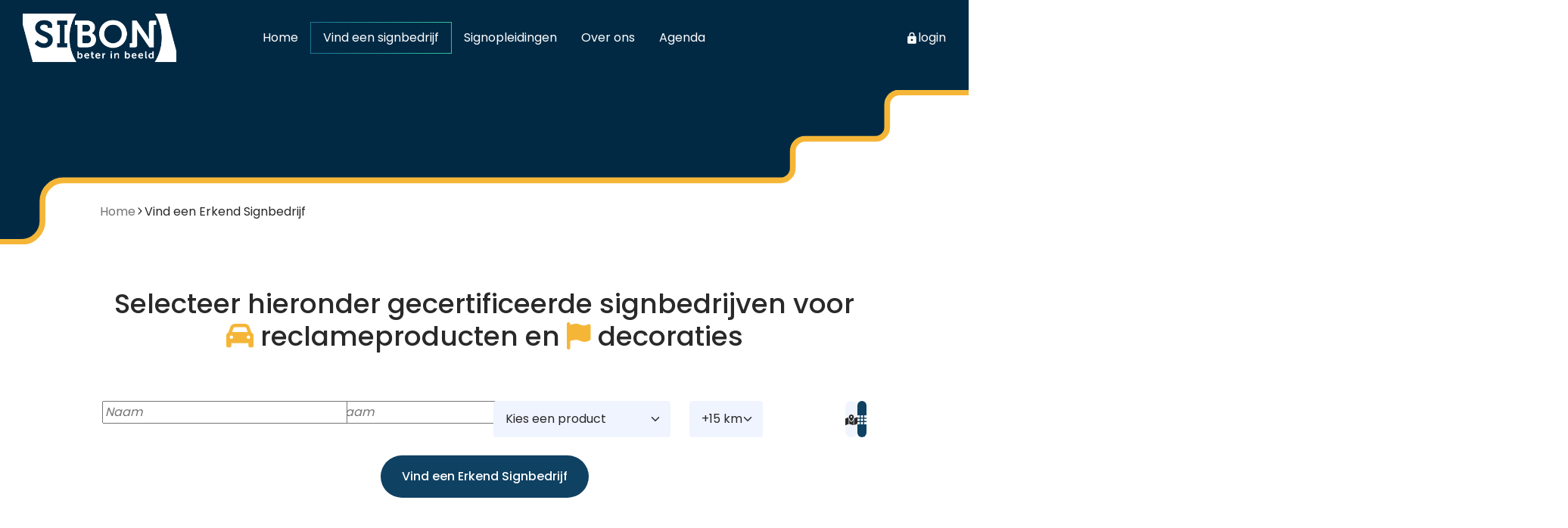

--- FILE ---
content_type: text/html; charset=UTF-8
request_url: https://sibon.nl/vind-een-signbedrijf/?tag=25
body_size: 60955
content:
<!doctype html>
<!--[if lt IE 9]><html class="no-js no-svg ie lt-ie9 lt-ie8 lt-ie7" lang=&quot;nl-NL&quot;> <![endif]-->
<!--[if IE 9]><html class="no-js no-svg ie ie9 lt-ie9 lt-ie8" lang=&quot;nl-NL&quot;> <![endif]-->
<!--[if gt IE 9]><!-->
	<html
	class="no-js no-svg" lang=&quot;nl-NL&quot;> <!--<![endif]-->
	<head>
		<meta charset="UTF-8"/>
		<meta name='robots' content='index, follow, max-image-preview:large, max-snippet:-1, max-video-preview:-1' />
	<style>img:is([sizes="auto" i], [sizes^="auto," i]) { contain-intrinsic-size: 3000px 1500px }</style>
	
	<!-- This site is optimized with the Yoast SEO Premium plugin v26.2 (Yoast SEO v26.2) - https://yoast.com/wordpress/plugins/seo/ -->
	<title>Vind een Erkend Signbedrijf - SIBON</title>
	<link rel="canonical" href="https://sibon.nl/vind-een-signbedrijf/" />
	<meta property="og:locale" content="nl_NL" />
	<meta property="og:type" content="article" />
	<meta property="og:title" content="Vind een Erkend Signbedrijf - SIBON" />
	<meta property="og:url" content="https://sibon.nl/vind-een-signbedrijf/" />
	<meta property="og:site_name" content="SIBON" />
	<meta property="article:modified_time" content="2025-04-01T08:21:41+00:00" />
	<meta name="twitter:card" content="summary_large_image" />
	<meta name="twitter:label1" content="Geschatte leestijd" />
	<meta name="twitter:data1" content="2 minuten" />
	<script type="application/ld+json" class="yoast-schema-graph">{"@context":"https://schema.org","@graph":[{"@type":"WebPage","@id":"https://sibon.nl/vind-een-signbedrijf/","url":"https://sibon.nl/vind-een-signbedrijf/","name":"Vind een Erkend Signbedrijf - SIBON","isPartOf":{"@id":"https://sibon.nl/#website"},"datePublished":"2021-08-15T21:03:43+00:00","dateModified":"2025-04-01T08:21:41+00:00","breadcrumb":{"@id":"https://sibon.nl/vind-een-signbedrijf/#breadcrumb"},"inLanguage":"nl-NL","potentialAction":[{"@type":"ReadAction","target":["https://sibon.nl/vind-een-signbedrijf/"]}]},{"@type":"BreadcrumbList","@id":"https://sibon.nl/vind-een-signbedrijf/#breadcrumb","itemListElement":[{"@type":"ListItem","position":1,"name":"Home","item":"https://sibon.nl/"},{"@type":"ListItem","position":2,"name":"Vind een Erkend Signbedrijf"}]},{"@type":"WebSite","@id":"https://sibon.nl/#website","url":"https://sibon.nl/","name":"SIBON","description":"Erkende Signbedrijven voor binnen- en buitenreclame","publisher":{"@id":"https://sibon.nl/#organization"},"potentialAction":[{"@type":"SearchAction","target":{"@type":"EntryPoint","urlTemplate":"https://sibon.nl/?s={search_term_string}"},"query-input":{"@type":"PropertyValueSpecification","valueRequired":true,"valueName":"search_term_string"}}],"inLanguage":"nl-NL"},{"@type":"Organization","@id":"https://sibon.nl/#organization","name":"SIBON","url":"https://sibon.nl/","logo":{"@type":"ImageObject","inLanguage":"nl-NL","@id":"https://sibon.nl/#/schema/logo/image/","url":"https://sibon.nl/wp-content/uploads/2024/10/Restyle-logo-ontw09-01.png","contentUrl":"https://sibon.nl/wp-content/uploads/2024/10/Restyle-logo-ontw09-01.png","width":1759,"height":634,"caption":"SIBON"},"image":{"@id":"https://sibon.nl/#/schema/logo/image/"}}]}</script>
	<!-- / Yoast SEO Premium plugin. -->


<link rel='dns-prefetch' href='//use.fontawesome.com' />
<link href='https://fonts.gstatic.com' crossorigin rel='preconnect' />
<link rel="alternate" type="application/rss+xml" title="SIBON &raquo; feed" href="https://sibon.nl/feed/" />
<link rel="alternate" type="application/rss+xml" title="SIBON &raquo; reactiesfeed" href="https://sibon.nl/comments/feed/" />
<link rel="alternate" type="text/calendar" title="SIBON &raquo; iCal Feed" href="https://sibon.nl/agendas/?ical=1" />
<script type="text/javascript" id="wpp-js" src="https://sibon.nl/wp-content/plugins/wordpress-popular-posts/assets/js/wpp.min.js?ver=7.3.6" data-sampling="0" data-sampling-rate="100" data-api-url="https://sibon.nl/wp-json/wordpress-popular-posts" data-post-id="19" data-token="42a25782b7" data-lang="0" data-debug="0"></script>
<style id='wp-emoji-styles-inline-css' type='text/css'>

	img.wp-smiley, img.emoji {
		display: inline !important;
		border: none !important;
		box-shadow: none !important;
		height: 1em !important;
		width: 1em !important;
		margin: 0 0.07em !important;
		vertical-align: -0.1em !important;
		background: none !important;
		padding: 0 !important;
	}
</style>
<link rel='stylesheet' id='wp-block-library-css' href='https://sibon.nl/wp-includes/css/dist/block-library/style.min.css?ver=6.7.1' type='text/css' media='all' />
<style id='gutenberg-content-editor-style-inline-css' type='text/css'>
.wp-block-create-block-content-commands{background-color:#21759b;color:#fff;padding:2px}.block-editor-block-toolbar .dashicons-admin-generic,.dashicons-screenoptions.seoaic-icon{background-color:#000;background-image:url(/wp-content/plugins/seoai-client/gutenberg/content-editor/build/content-editor/../images/s-logo.88bc4401.png)!important;background-position:center 5px;background-repeat:no-repeat;background-size:60%;height:28px;width:28px}.block-editor-block-toolbar .dashicons-admin-generic:before,.dashicons-screenoptions.seoaic-icon:before{content:""!important}

</style>
<style id='seoaic-faq-block-style-inline-css' type='text/css'>
.wp-block-create-block-content-commands{background-color:#21759b;color:#fff;padding:2px}

</style>
<style id='seoaic-generate-image-block-style-inline-css' type='text/css'>
.seoaic-generated-image-section img{max-width:100%}

</style>
<style id='seoaic-multistep-lead-block-style-inline-css' type='text/css'>


</style>
<style id='seoaic-interactive-article-block-style-inline-css' type='text/css'>
.seoaic-ia .wp-block-post-content{position:relative}.seoaic-ia .seoaic-interactive-article-block~*{left:-300px;opacity:0;position:absolute}.seoaic-ia .seoaic-interactive-article-block~.show-animate{animation-duration:.5s;animation-fill-mode:forwards;animation-name:show-animate;position:relative}.seoaic-ia .seoaic-interactive-article-block .seoaic-ia-buttons-content{display:flex;flex-wrap:wrap;gap:5px}.seoaic-ia .seoaic-interactive-article-block .seoaic-ia-buttons-content button{border-style:solid;cursor:pointer;padding:15px;transition:all .2s linear}.seoaic-ia .seoaic-interactive-article-block .seoaic-ia-buttons-content button:not([disabled]):hover{box-shadow:2px 2px 3px 1px #000}.seoaic-ia .seoaic-interactive-article-block .seoaic-ia-buttons-content button:disabled{opacity:.5;pointer-events:none}.seoaic-ia .seoaic-interactive-article-block .seoaic-ia-multi-items-wrapper{display:flex;flex-wrap:wrap;gap:5px;margin:1rem 0}.seoaic-ia .seoaic-interactive-article-block .seoaic-ia-multi-item{border-style:solid;cursor:pointer;display:flex;margin:0;padding:15px;-webkit-user-select:none;-moz-user-select:none;user-select:none}.seoaic-ia .seoaic-interactive-article-block .seoaic-ia-textarea-content textarea{background:#fff;border:0;box-shadow:inset 0 2px 6px 0 rgba(0,0,0,.11);box-sizing:border-box;height:80px;margin:0;outline:unset;padding:20px;width:100%}@keyframes show-animate{0%{left:-300px;opacity:0}to{left:0;opacity:1}}.seoaic-ia-inactive-message:before{background-color:rgba(255,0,0,.1);border:1px solid #ffb5b6;border-left:4px solid #d63638;border-radius:5px;content:attr(data-text);display:block;padding:5px 12px}

</style>
<style id='font-awesome-svg-styles-default-inline-css' type='text/css'>
.svg-inline--fa {
  display: inline-block;
  height: 1em;
  overflow: visible;
  vertical-align: -.125em;
}
</style>
<link rel='stylesheet' id='font-awesome-svg-styles-css' href='https://sibon.nl/wp-content/uploads/font-awesome/v6.5.1/css/svg-with-js.css' type='text/css' media='all' />
<style id='font-awesome-svg-styles-inline-css' type='text/css'>
   .wp-block-font-awesome-icon svg::before,
   .wp-rich-text-font-awesome-icon svg::before {content: unset;}
</style>
<style id='classic-theme-styles-inline-css' type='text/css'>
/*! This file is auto-generated */
.wp-block-button__link{color:#fff;background-color:#32373c;border-radius:9999px;box-shadow:none;text-decoration:none;padding:calc(.667em + 2px) calc(1.333em + 2px);font-size:1.125em}.wp-block-file__button{background:#32373c;color:#fff;text-decoration:none}
</style>
<style id='global-styles-inline-css' type='text/css'>
:root{--wp--preset--aspect-ratio--square: 1;--wp--preset--aspect-ratio--4-3: 4/3;--wp--preset--aspect-ratio--3-4: 3/4;--wp--preset--aspect-ratio--3-2: 3/2;--wp--preset--aspect-ratio--2-3: 2/3;--wp--preset--aspect-ratio--16-9: 16/9;--wp--preset--aspect-ratio--9-16: 9/16;--wp--preset--color--black: #000000;--wp--preset--color--cyan-bluish-gray: #abb8c3;--wp--preset--color--white: #ffffff;--wp--preset--color--pale-pink: #f78da7;--wp--preset--color--vivid-red: #cf2e2e;--wp--preset--color--luminous-vivid-orange: #ff6900;--wp--preset--color--luminous-vivid-amber: #fcb900;--wp--preset--color--light-green-cyan: #7bdcb5;--wp--preset--color--vivid-green-cyan: #00d084;--wp--preset--color--pale-cyan-blue: #8ed1fc;--wp--preset--color--vivid-cyan-blue: #0693e3;--wp--preset--color--vivid-purple: #9b51e0;--wp--preset--gradient--vivid-cyan-blue-to-vivid-purple: linear-gradient(135deg,rgba(6,147,227,1) 0%,rgb(155,81,224) 100%);--wp--preset--gradient--light-green-cyan-to-vivid-green-cyan: linear-gradient(135deg,rgb(122,220,180) 0%,rgb(0,208,130) 100%);--wp--preset--gradient--luminous-vivid-amber-to-luminous-vivid-orange: linear-gradient(135deg,rgba(252,185,0,1) 0%,rgba(255,105,0,1) 100%);--wp--preset--gradient--luminous-vivid-orange-to-vivid-red: linear-gradient(135deg,rgba(255,105,0,1) 0%,rgb(207,46,46) 100%);--wp--preset--gradient--very-light-gray-to-cyan-bluish-gray: linear-gradient(135deg,rgb(238,238,238) 0%,rgb(169,184,195) 100%);--wp--preset--gradient--cool-to-warm-spectrum: linear-gradient(135deg,rgb(74,234,220) 0%,rgb(151,120,209) 20%,rgb(207,42,186) 40%,rgb(238,44,130) 60%,rgb(251,105,98) 80%,rgb(254,248,76) 100%);--wp--preset--gradient--blush-light-purple: linear-gradient(135deg,rgb(255,206,236) 0%,rgb(152,150,240) 100%);--wp--preset--gradient--blush-bordeaux: linear-gradient(135deg,rgb(254,205,165) 0%,rgb(254,45,45) 50%,rgb(107,0,62) 100%);--wp--preset--gradient--luminous-dusk: linear-gradient(135deg,rgb(255,203,112) 0%,rgb(199,81,192) 50%,rgb(65,88,208) 100%);--wp--preset--gradient--pale-ocean: linear-gradient(135deg,rgb(255,245,203) 0%,rgb(182,227,212) 50%,rgb(51,167,181) 100%);--wp--preset--gradient--electric-grass: linear-gradient(135deg,rgb(202,248,128) 0%,rgb(113,206,126) 100%);--wp--preset--gradient--midnight: linear-gradient(135deg,rgb(2,3,129) 0%,rgb(40,116,252) 100%);--wp--preset--font-size--small: 13px;--wp--preset--font-size--medium: 20px;--wp--preset--font-size--large: 36px;--wp--preset--font-size--x-large: 42px;--wp--preset--spacing--20: 0.44rem;--wp--preset--spacing--30: 0.67rem;--wp--preset--spacing--40: 1rem;--wp--preset--spacing--50: 1.5rem;--wp--preset--spacing--60: 2.25rem;--wp--preset--spacing--70: 3.38rem;--wp--preset--spacing--80: 5.06rem;--wp--preset--shadow--natural: 6px 6px 9px rgba(0, 0, 0, 0.2);--wp--preset--shadow--deep: 12px 12px 50px rgba(0, 0, 0, 0.4);--wp--preset--shadow--sharp: 6px 6px 0px rgba(0, 0, 0, 0.2);--wp--preset--shadow--outlined: 6px 6px 0px -3px rgba(255, 255, 255, 1), 6px 6px rgba(0, 0, 0, 1);--wp--preset--shadow--crisp: 6px 6px 0px rgba(0, 0, 0, 1);}:where(.is-layout-flex){gap: 0.5em;}:where(.is-layout-grid){gap: 0.5em;}body .is-layout-flex{display: flex;}.is-layout-flex{flex-wrap: wrap;align-items: center;}.is-layout-flex > :is(*, div){margin: 0;}body .is-layout-grid{display: grid;}.is-layout-grid > :is(*, div){margin: 0;}:where(.wp-block-columns.is-layout-flex){gap: 2em;}:where(.wp-block-columns.is-layout-grid){gap: 2em;}:where(.wp-block-post-template.is-layout-flex){gap: 1.25em;}:where(.wp-block-post-template.is-layout-grid){gap: 1.25em;}.has-black-color{color: var(--wp--preset--color--black) !important;}.has-cyan-bluish-gray-color{color: var(--wp--preset--color--cyan-bluish-gray) !important;}.has-white-color{color: var(--wp--preset--color--white) !important;}.has-pale-pink-color{color: var(--wp--preset--color--pale-pink) !important;}.has-vivid-red-color{color: var(--wp--preset--color--vivid-red) !important;}.has-luminous-vivid-orange-color{color: var(--wp--preset--color--luminous-vivid-orange) !important;}.has-luminous-vivid-amber-color{color: var(--wp--preset--color--luminous-vivid-amber) !important;}.has-light-green-cyan-color{color: var(--wp--preset--color--light-green-cyan) !important;}.has-vivid-green-cyan-color{color: var(--wp--preset--color--vivid-green-cyan) !important;}.has-pale-cyan-blue-color{color: var(--wp--preset--color--pale-cyan-blue) !important;}.has-vivid-cyan-blue-color{color: var(--wp--preset--color--vivid-cyan-blue) !important;}.has-vivid-purple-color{color: var(--wp--preset--color--vivid-purple) !important;}.has-black-background-color{background-color: var(--wp--preset--color--black) !important;}.has-cyan-bluish-gray-background-color{background-color: var(--wp--preset--color--cyan-bluish-gray) !important;}.has-white-background-color{background-color: var(--wp--preset--color--white) !important;}.has-pale-pink-background-color{background-color: var(--wp--preset--color--pale-pink) !important;}.has-vivid-red-background-color{background-color: var(--wp--preset--color--vivid-red) !important;}.has-luminous-vivid-orange-background-color{background-color: var(--wp--preset--color--luminous-vivid-orange) !important;}.has-luminous-vivid-amber-background-color{background-color: var(--wp--preset--color--luminous-vivid-amber) !important;}.has-light-green-cyan-background-color{background-color: var(--wp--preset--color--light-green-cyan) !important;}.has-vivid-green-cyan-background-color{background-color: var(--wp--preset--color--vivid-green-cyan) !important;}.has-pale-cyan-blue-background-color{background-color: var(--wp--preset--color--pale-cyan-blue) !important;}.has-vivid-cyan-blue-background-color{background-color: var(--wp--preset--color--vivid-cyan-blue) !important;}.has-vivid-purple-background-color{background-color: var(--wp--preset--color--vivid-purple) !important;}.has-black-border-color{border-color: var(--wp--preset--color--black) !important;}.has-cyan-bluish-gray-border-color{border-color: var(--wp--preset--color--cyan-bluish-gray) !important;}.has-white-border-color{border-color: var(--wp--preset--color--white) !important;}.has-pale-pink-border-color{border-color: var(--wp--preset--color--pale-pink) !important;}.has-vivid-red-border-color{border-color: var(--wp--preset--color--vivid-red) !important;}.has-luminous-vivid-orange-border-color{border-color: var(--wp--preset--color--luminous-vivid-orange) !important;}.has-luminous-vivid-amber-border-color{border-color: var(--wp--preset--color--luminous-vivid-amber) !important;}.has-light-green-cyan-border-color{border-color: var(--wp--preset--color--light-green-cyan) !important;}.has-vivid-green-cyan-border-color{border-color: var(--wp--preset--color--vivid-green-cyan) !important;}.has-pale-cyan-blue-border-color{border-color: var(--wp--preset--color--pale-cyan-blue) !important;}.has-vivid-cyan-blue-border-color{border-color: var(--wp--preset--color--vivid-cyan-blue) !important;}.has-vivid-purple-border-color{border-color: var(--wp--preset--color--vivid-purple) !important;}.has-vivid-cyan-blue-to-vivid-purple-gradient-background{background: var(--wp--preset--gradient--vivid-cyan-blue-to-vivid-purple) !important;}.has-light-green-cyan-to-vivid-green-cyan-gradient-background{background: var(--wp--preset--gradient--light-green-cyan-to-vivid-green-cyan) !important;}.has-luminous-vivid-amber-to-luminous-vivid-orange-gradient-background{background: var(--wp--preset--gradient--luminous-vivid-amber-to-luminous-vivid-orange) !important;}.has-luminous-vivid-orange-to-vivid-red-gradient-background{background: var(--wp--preset--gradient--luminous-vivid-orange-to-vivid-red) !important;}.has-very-light-gray-to-cyan-bluish-gray-gradient-background{background: var(--wp--preset--gradient--very-light-gray-to-cyan-bluish-gray) !important;}.has-cool-to-warm-spectrum-gradient-background{background: var(--wp--preset--gradient--cool-to-warm-spectrum) !important;}.has-blush-light-purple-gradient-background{background: var(--wp--preset--gradient--blush-light-purple) !important;}.has-blush-bordeaux-gradient-background{background: var(--wp--preset--gradient--blush-bordeaux) !important;}.has-luminous-dusk-gradient-background{background: var(--wp--preset--gradient--luminous-dusk) !important;}.has-pale-ocean-gradient-background{background: var(--wp--preset--gradient--pale-ocean) !important;}.has-electric-grass-gradient-background{background: var(--wp--preset--gradient--electric-grass) !important;}.has-midnight-gradient-background{background: var(--wp--preset--gradient--midnight) !important;}.has-small-font-size{font-size: var(--wp--preset--font-size--small) !important;}.has-medium-font-size{font-size: var(--wp--preset--font-size--medium) !important;}.has-large-font-size{font-size: var(--wp--preset--font-size--large) !important;}.has-x-large-font-size{font-size: var(--wp--preset--font-size--x-large) !important;}
:where(.wp-block-post-template.is-layout-flex){gap: 1.25em;}:where(.wp-block-post-template.is-layout-grid){gap: 1.25em;}
:where(.wp-block-columns.is-layout-flex){gap: 2em;}:where(.wp-block-columns.is-layout-grid){gap: 2em;}
:root :where(.wp-block-pullquote){font-size: 1.5em;line-height: 1.6;}
</style>
<link rel='stylesheet' id='seoaic_front_main_css-css' href='https://sibon.nl/wp-content/plugins/seoai-client/assets/css/front.min.css?ver=2.21.24' type='text/css' media='all' />
<style id='seoaic_front_main_css-inline-css' type='text/css'>

            .seoaic-multistep-form {
                border-radius: 0px !important;
                border: 0px solid #000 !important;
            }

            .seoaic-multistep-form .seoaic-ms-chat-header {
                background: #000;
                color: #fff;
            }

            .seoaic-multistep-form .seoaic-ms-steps-wrapper {
                background-color: #fff !important;
            }

            div.seoaic-multistep-form .seoaic-ms-step-question {
                background: #fff;
                color: #100717;
                font-size: 13px;
                border-radius: 0px;
                border: 0px solid #000 !important;
            }

            .seoaic-multistep-form .seoaic-ms-text-message-wrapper {
                background: #fff;
                color: #100717;
                font-size: 13px ;
                border-radius: 0px;
                border: 0px solid #000;
            }
            .seoaic-multistep-form .seoaic-ms-multi-items-wrapper label {
                background: #fff;
                color: #100717;
                font-size: 13px;
                border-radius: 0px;
                border: 0px solid #000;
            }

            .seoaic-multistep-form .seoaic-ms-textarea-content textarea {
                border-radius: 0px;
                outline: 1px solid #fff;
            }

            .seoaic-multistep-form .seoaic-ms-contact-fields-wrapper {
                background: #fff;
                border-radius: 0px;
                border: 0px solid #000;
            }

            .seoaic-multistep-form .seoaic-ms-contact-field {
                border-radius: 0px;
                outline: 1px solid #fff;
                font-size: 13px;
            }

            .seoaic-multistep-form .seoaic-ms-contact-field-content label {
                color: #100717;
                font-size: 13px;
            }

            .seoaic-multistep-form .seoaic-ms-buttons-wrapper button {
                background: #fff !important;
                color: #100717 !important;
                font-size: 13px !important;
                border-radius: 0px !important;
                border: 0px solid #000 !important;
            }

            .seoaic-multistep-form .seoaic-ms-answer-item {
                background: #fff;
                color: #100717;
                font-size: 13px;
                border-radius: 0px;
                border: 0px solid #000;
            }

            .seoaic-multistep-form .seoaic-ms-bot-icon.show {
                background-color: #000;
                background-size: 100% 100%;
                background-position: center center;
                background-repeat: no-repeat;
                border-radius: 0px;
                border: 0px solid #000;
                width: 46px;
                height: 46px;
                left: 0;
                box-sizing: content-box;
            }

            .seoaic-multistep-form .seoaic-multistep-progress {
                height: 5px;
                background-color: #000;
            }

            .seoaic-ms-open,
            .seoaic-ms-closed-msg {
                background-color: #000;
                color: #fff;
            }

            .seoaic-ms-closed-msg-close-icon {
                color: #fff;
            }

            .seoaic-ms-clised-msg-connector {
                background-color: #000;
            }
        


            .seoaic-ia-buttons-content button {
                background: #fff;
                color: #100717;
                font-size: 13px;
                border-radius: 0px;
                border: 0px solid #000;
            }

            .seoaic-ia-multi-items-wrapper label {
                background: #fff;
                color: #100717;
                font-size: 13px;
                border-radius: 0px;
                border: 0px solid #000;
            }

            .seoaic-ia-textarea-content textarea {
                border-radius: 0px;
                outline: 1px solid #fff;
            }

        
</style>
<link rel='stylesheet' id='dashicons-css' href='https://sibon.nl/wp-includes/css/dashicons.min.css?ver=6.7.1' type='text/css' media='all' />
<link rel='stylesheet' id='wordpress-popular-posts-css-css' href='https://sibon.nl/wp-content/plugins/wordpress-popular-posts/assets/css/wpp.css?ver=7.3.6' type='text/css' media='all' />
<link rel='stylesheet' id='font-awesome-official-css' href='https://use.fontawesome.com/releases/v6.5.1/css/all.css' type='text/css' media='all' integrity="sha384-t1nt8BQoYMLFN5p42tRAtuAAFQaCQODekUVeKKZrEnEyp4H2R0RHFz0KWpmj7i8g" crossorigin="anonymous" />
<link rel='stylesheet' id='font-awesome-official-v4shim-css' href='https://use.fontawesome.com/releases/v6.5.1/css/v4-shims.css' type='text/css' media='all' integrity="sha384-5Jfdy0XO8+vjCRofsSnGmxGSYjLfsjjTOABKxVr8BkfvlaAm14bIJc7Jcjfq/xQI" crossorigin="anonymous" />
<link rel="https://api.w.org/" href="https://sibon.nl/wp-json/" /><link rel="alternate" title="JSON" type="application/json" href="https://sibon.nl/wp-json/wp/v2/pages/19" /><link rel="EditURI" type="application/rsd+xml" title="RSD" href="https://sibon.nl/xmlrpc.php?rsd" />
<meta name="generator" content="WordPress 6.7.1" />
<link rel='shortlink' href='https://sibon.nl/?p=19' />
<link rel="alternate" title="oEmbed (JSON)" type="application/json+oembed" href="https://sibon.nl/wp-json/oembed/1.0/embed?url=https%3A%2F%2Fsibon.nl%2Fvind-een-signbedrijf%2F" />
<link rel="alternate" title="oEmbed (XML)" type="text/xml+oembed" href="https://sibon.nl/wp-json/oembed/1.0/embed?url=https%3A%2F%2Fsibon.nl%2Fvind-een-signbedrijf%2F&#038;format=xml" />
<meta name="google-site-verification" content="po_Nl4JXmuCYFCkWJxJzS3hl7QEqh-fmhyaht9Xetic" />
<meta name="tec-api-version" content="v1"><meta name="tec-api-origin" content="https://sibon.nl"><link rel="alternate" href="https://sibon.nl/wp-json/tribe/events/v1/" />            <style id="wpp-loading-animation-styles">@-webkit-keyframes bgslide{from{background-position-x:0}to{background-position-x:-200%}}@keyframes bgslide{from{background-position-x:0}to{background-position-x:-200%}}.wpp-widget-block-placeholder,.wpp-shortcode-placeholder{margin:0 auto;width:60px;height:3px;background:#dd3737;background:linear-gradient(90deg,#dd3737 0%,#571313 10%,#dd3737 100%);background-size:200% auto;border-radius:3px;-webkit-animation:bgslide 1s infinite linear;animation:bgslide 1s infinite linear}</style>
            

		<!-- Digital web - www.digital-web.nl -->

					<script src="https://sibon.nl/wp-content/themes/dw-sibon-nl/build/app/service-worker.js"></script>
		
		<meta name="description" content="Erkende Signbedrijven voor binnen- en buitenreclame">
		<meta http-equiv="Content-Type" content="text/html; charset=UTF-8"/>
		<meta http-equiv="X-UA-Compatible" content="IE=edge">
		<meta name="viewport" content="width=device-width, initial-scale=1">
		<link rel="author" href="https://sibon.nl/wp-content/themes/dw-sibon-nl/humans.txt"/>
		<link rel="pingback" href="https://sibon.nl/xmlrpc.php"/>
		<link rel="profile" href="http://gmpg.org/xfn/11">
		<link rel="preconnect" href="https://fonts.googleapis.com">
		<link rel="preconnect" href="https://fonts.gstatic.com" crossorigin>
		<link href="https://fonts.googleapis.com/css2?family=Poppins:wght@100;200;300;400;500;600;700;800;900&display=swap" rel="stylesheet">

		<link rel="stylesheet" href="https://sibon.nl/wp-content/themes/dw-sibon-nl/build/app/main.de5dc5f0.css" type="text/css" media="screen"/>
	</head>

	<body class="page-template-default page page-id-19 wp-custom-logo tribe-no-js">
					



	

<header class="main-header main-header--fixed main-header--transparent">
	<nav class="navbar navbar-expand-lg">
		<div class="container">
			<div class="col-12 col-lg-2 d-flex justify-content-between align-items-center">
				<div class="main-header__logo logo main-header__logo--primary">
    <a href="https://sibon.nl/" class="custom-logo-link" rel="home"><img width="1759" height="634" src="https://sibon.nl/wp-content/uploads/2024/10/Restyle-logo-ontw09-01.png" class="custom-logo" alt="SIBON" decoding="async" fetchpriority="high" srcset="https://sibon.nl/wp-content/uploads/2024/10/Restyle-logo-ontw09-01.png 1759w, https://sibon.nl/wp-content/uploads/2024/10/Restyle-logo-ontw09-01-300x108.png 300w, https://sibon.nl/wp-content/uploads/2024/10/Restyle-logo-ontw09-01-1024x369.png 1024w, https://sibon.nl/wp-content/uploads/2024/10/Restyle-logo-ontw09-01-768x277.png 768w, https://sibon.nl/wp-content/uploads/2024/10/Restyle-logo-ontw09-01-1536x554.png 1536w" sizes="(max-width: 1759px) 100vw, 1759px" /></a>
</div>

									<div class="main-header__logo main-header__logo--secondary">
						<a href="https://sibon.nl">
							<img width="1595" height="485" src="https://sibon.nl/wp-content/uploads/2024/11/Restyle-logo-ontw09_DIAP_def-wit.png" class="footer-logo img-fluid" alt="footer logo" decoding="async" srcset="https://sibon.nl/wp-content/uploads/2024/11/Restyle-logo-ontw09_DIAP_def-wit.png 1595w, https://sibon.nl/wp-content/uploads/2024/11/Restyle-logo-ontw09_DIAP_def-wit-300x91.png 300w, https://sibon.nl/wp-content/uploads/2024/11/Restyle-logo-ontw09_DIAP_def-wit-1024x311.png 1024w, https://sibon.nl/wp-content/uploads/2024/11/Restyle-logo-ontw09_DIAP_def-wit-768x234.png 768w, https://sibon.nl/wp-content/uploads/2024/11/Restyle-logo-ontw09_DIAP_def-wit-1536x467.png 1536w" sizes="(max-width: 1595px) 100vw, 1595px" />
						</a>
					</div>
				
				<button
					class="navbar-toggler" type="button" data-bs-toggle="collapse" data-bs-target="#navbarSupportedContent" aria-controls="navbarSupportedContent" aria-expanded="false" aria-label="Toggle navigation">
										<span class="icon-bar"></span>
					<span class="icon-bar"></span>
					<span class="icon-bar icon-bar--half icon-bar--right"></span>
				</button>
			</div>

			<div class="col-lg-8">
				<div class="collapse navbar-collapse d-flex justify-content-lg-center flex-column flex-lg-row" id="navbarSupportedContent">
					    
    
            <ul class="nav nav--menu">
                            
                                                                    
                                                                
                                
                                <li class="nav__item nav__item--root">
                    <a class="nav__link" href="https://sibon.nl/" title="Home">
                        <span class="nav__text">Home</span>
                    </a>
                    
                                                        </li>
                            
                                                                    
                                                                                                    
                                
                                <li class="nav__item nav__item--root is-active">
                    <a class="nav__link" href="https://sibon.nl/vind-een-signbedrijf/" title="Vind een signbedrijf">
                        <span class="nav__text">Vind een signbedrijf</span>
                    </a>
                    
                                                        </li>
                            
                                                                    
                                                                
                                
                                <li class="nav__item nav__item--root">
                    <a class="nav__link" href="https://sibon.nl/mbo-opleidingen-sign/" title="Signopleidingen">
                        <span class="nav__text">Signopleidingen</span>
                    </a>
                    
                                                        </li>
                            
                                                                    
                                                                
                                
                                <li class="nav__item nav__item--root">
                    <a class="nav__link" href="https://sibon.nl/over-sibon/" title="Over ons">
                        <span class="nav__text">Over ons</span>
                    </a>
                    
                                                        </li>
                            
                                                                    
                                                                
                                
                                <li class="nav__item nav__item--root">
                    <a class="nav__link" href="https://sibon.nl/agendas/" title="Agenda">
                        <span class="nav__text">Agenda</span>
                    </a>
                    
                                                        </li>
                    </ul>
    
					<a class="main-header__login d-flex d-lg-none" href="https://sibon.nl/wp-login.php">
						
    

<svg class="icon icon--4 icon--lock">
    <use xlink:href="https://sibon.nl/wp-content/themes/dw-sibon-nl/build/app/img/icons.dc7e0899.svg#lock"></use>
</svg>
						Login
					</a>
				</div>
			</div>
			<div class="col-lg-2 d-flex justify-content-end">

				<div class="dropdown d-none d-lg-block">
											<a class="main-header__login dropdown-toggle dropdown-toggle--login" href="#" role="button" data-bs-toggle="dropdown" aria-expanded="false">
							
    

<svg class="icon icon--4 icon--lock">
    <use xlink:href="https://sibon.nl/wp-content/themes/dw-sibon-nl/build/app/img/icons.dc7e0899.svg#lock"></use>
</svg>

							login
						</a>
						<div class="dropdown-menu dropdown-menu-lg-end">
														<form name="loginform" id="loginform" action="https://sibon.nl/wp-login.php" method="post"><p class="login-username">
				<label for="user_login">Gebruikersnaam of e-mailadres</label>
				<input type="text" name="log" id="user_login" autocomplete="username" class="input" value="" size="20" />
			</p><p class="login-password">
				<label for="user_pass">Wachtwoord</label>
				<input type="password" name="pwd" id="user_pass" autocomplete="current-password" spellcheck="false" class="input" value="" size="20" />
			</p><p class="login-remember"><label><input name="rememberme" type="checkbox" id="rememberme" value="forever" /> Onthoud mij</label></p><p class="login-submit">
				<input type="submit" name="wp-submit" id="wp-submit" class="button button-primary" value="Login" />
				<input type="hidden" name="redirect_to" value="https://sibon.nl/vind-een-signbedrijf/?tag=25" />
			</p></form>
						</div>
									</div>
			</div>
		</div>
	</nav>
</header>
<div id="pixel-to-watch"></div>
		
		
		<main class="main-content">
				
            
	


	




	

<section class="pane pane--white pane--hero hero--color hero--bg-dark">
	<div class="pane__background pane__background--color   "></div>
	            <div class="hero-deco-line hero-deco-line--tertiary">
            

    
            <img
            class="img-fluid hero__image--deco"
            src="https://sibon.nl/wp-content/themes/dw-sibon-nl/assets/app/img/hero-sibon.svg"
                        alt=""
        >
    
            <?xml version="1.0" encoding="utf-8"?>
<svg version="1.1" id="Laag_1" xmlns="http://www.w3.org/2000/svg" xmlns:xlink="http://www.w3.org/1999/xlink" x="0px" y="0px"
	 viewBox="0 0 3000 214" style="enable-background:new 0 0 3000 214;" xml:space="preserve">
<style type="text/css">
	.st0{fill:none;stroke:currentColor;stroke-width:8;}
</style>
<path class="st0" d="M3000,3.4h-859.2h-66.2c-9.4,0-17,7.6-17,17v31.3c0,8.8-7.2,16-16,16h-97.6c-9.4,0-17,7.6-17,17v23.5
	c0,9.4-7.6,17-17,17H917.4c-16,0-29,13-29,29v14.7l0,0v12.8c0,16-13,29-29,29h-0.2H0"/>
</svg>
        </div>
    
    		<div class="container hero__container--top">
			<div class="row">
				    <div class="col-12 col-lg-8 mx-auto">
        <div class="col__content">
                
                </div>

        
            </div>
			</div>
		</div>
	
</section>

        	<div class="breadcrumbs"><div class="container"><div class="row"><div class="col-12 col-lg-12"><ul class="breadcrumbs__nav"></span></span><a class="breadcrumbs__link" href="https://sibon.nl/">Home</a></span> 
    <span class="breadcrumbs__seperator">
        <span class="icon icon--3">
            <svg viewBox="0 0 4 9">
                <use href="https://sibon.nl/wp-content/themes/dw-sibon-nl/build/app/img/icons.dc7e0899.svg#chevron-right"></use>
            </svg>
        </span>
    </span> <span class="breadcrumb_last" aria-current="page">Vind een Erkend Signbedrijf</span></span></ul></div></div></div></div>

                    
	


	






<section class="pane pane--white pane--highlightedCompanies">
	<div class="pane__background pane__background--color   "></div>
			<div class="container ">
			<div class="row gy-6">
				    <div class="col-12 col-lg-10 mx-auto">
        <h2 class="p1" style="text-align: center;">Selecteer hieronder gecertificeerde signbedrijven voor <span style="color: #f5b637;"><i class="fas fa-car"></i></span> reclameproducten en <span class="h2"><span style="color: #f5b637;"><i class="fas fa-flag"></i> </span></span>decoraties</h2>


        <form method="get" action="#maps">
	                <div class="row g-6 mt-10">
                    <div class="col-12 col-lg-9">
                        <div class="row g-6">
                            <div class="col-12 col-lg-4 position-relative">
                                                                    					
        <input class="form-control " type="text"name="naam"placeholder="Naam"autocomplete="off"datalist_id="datalist-6597"value=""shuffle_options="1">
            </input>


    <div class="datalist input-datalist" id="datalist-6597">
        <ul class="datalist__list">
                            <li class="datalist__item datalist__item--label">
                    leden
                </li>
                                                                                <li class="datalist__item">
                        <a href="https://sibon.nl/signbedrijf/geraerts-en-helsen-b-v-b-a-hechtel-eksel/">Geraerts &amp; Helsen b.v.b.a.</a>
                        </li>
                                            <li class="datalist__item">
                        <a href="https://sibon.nl/signbedrijf/gt-reclame-hoevelaken/">GT Reclame</a>
                        </li>
                                            <li class="datalist__item">
                        <a href="https://sibon.nl/signbedrijf/lauwersreclame-dokkum/">LauwersReclame</a>
                        </li>
                                            <li class="datalist__item">
                        <a href="https://sibon.nl/signbedrijf/m-j-design-b-v-zelhem/">M &amp; J Design B.V.</a>
                        </li>
                                            <li class="datalist__item">
                        <a href="https://sibon.nl/signbedrijf/noorderlicht-reclame-team-bv-uithuizen/">Noorderlicht Reclame Team B.V.</a>
                        </li>
                                            <li class="datalist__item">
                        <a href="https://sibon.nl/signbedrijf/succes-signs-apeldoorn-b-v-apeldoorn/">Succes Signs Apeldoorn B.V.</a>
                        </li>
                                            <li class="datalist__item">
                        <a href="https://sibon.nl/signbedrijf/koopmans-printmedia-zwanenburg/">Koopmans Printmedia</a>
                        </li>
                                            <li class="datalist__item">
                        <a href="https://sibon.nl/signbedrijf/roadadvertising-b-v-blaricum/">RoadAdvertising B.V.</a>
                        </li>
                                            <li class="datalist__item">
                        <a href="https://sibon.nl/signbedrijf/reclame-sukses-harderwijk-b-v-harderwijk/">Reclame Sukses Harderwijk B.V.</a>
                        </li>
                                            <li class="datalist__item">
                        <a href="https://sibon.nl/signbedrijf/fcs-reclame-amsterdam/">FCS Reclame</a>
                        </li>
                                            <li class="datalist__item">
                        <a href="https://sibon.nl/signbedrijf/nenefa-b-v/">Nenefa B.V.</a>
                        </li>
                                            <li class="datalist__item">
                        <a href="https://sibon.nl/signbedrijf/haan-reclamewerk-stiens/">Haan Reclamewerk B.V.</a>
                        </li>
                                            <li class="datalist__item">
                        <a href="https://sibon.nl/signbedrijf/bosman-letters-reklame/">Bosman Letters &amp; Reklame</a>
                        </li>
                                            <li class="datalist__item">
                        <a href="https://sibon.nl/signbedrijf/bijldesign-de-lier/">Bijldesign</a>
                        </li>
                                            <li class="datalist__item">
                        <a href="https://sibon.nl/signbedrijf/van-calster-lettering-bvba-haacht/">Van Calster Lettering BVBA</a>
                        </li>
                                            <li class="datalist__item">
                        <a href="https://sibon.nl/signbedrijf/reclame-wz-herwijnen/">Reclame WZ</a>
                        </li>
                                            <li class="datalist__item">
                        <a href="https://sibon.nl/signbedrijf/all-in-one-reclame-wittem/">ALL IN ONE Reclame</a>
                        </li>
                                            <li class="datalist__item">
                        <a href="https://sibon.nl/signbedrijf/tiptop-reclame-maasdijk/">TIPTOP Reclame</a>
                        </li>
                                            <li class="datalist__item">
                        <a href="https://sibon.nl/signbedrijf/velpa-zoetermeer/">Velpa</a>
                        </li>
                                            <li class="datalist__item">
                        <a href="https://sibon.nl/signbedrijf/ziedesign-b-v-ommen/">ZieDeSign B.V.</a>
                        </li>
                                            <li class="datalist__item">
                        <a href="https://sibon.nl/signbedrijf/dsign-squad-den-haag/">Dsign Squad</a>
                        </li>
                                            <li class="datalist__item">
                        <a href="https://sibon.nl/signbedrijf/reclasign-b-v-heerhugowaard/">Reclasign B.V.</a>
                        </li>
                                            <li class="datalist__item">
                        <a href="https://sibon.nl/signbedrijf/infolio-sign-print-boxtel/">Infolio Sign &amp; Print</a>
                        </li>
                                            <li class="datalist__item">
                        <a href="https://sibon.nl/signbedrijf/metroxl-b-v-waalwijk/">MetroXL B.V.</a>
                        </li>
                                            <li class="datalist__item">
                        <a href="https://sibon.nl/signbedrijf/jacobs-vormgeving-nuth/">Jacobs Vormgeving</a>
                        </li>
                                            <li class="datalist__item">
                        <a href="https://sibon.nl/signbedrijf/3tac-kerkdriel/">3TAC</a>
                        </li>
                                            <li class="datalist__item">
                        <a href="https://sibon.nl/signbedrijf/b-v-esbi-bleskensgraaf/">B.V. Esbi</a>
                        </li>
                                            <li class="datalist__item">
                        <a href="https://sibon.nl/signbedrijf/sign-company-enkhuizen/">Sign Company</a>
                        </li>
                                            <li class="datalist__item">
                        <a href="https://sibon.nl/signbedrijf/d-sign-visuele-reclame-b-v-geldrop/">D-Sign Visuele Reclame B.V.</a>
                        </li>
                                            <li class="datalist__item">
                        <a href="https://sibon.nl/signbedrijf/rekla-oost-winterswijk/">Rekla-Oost</a>
                        </li>
                                            <li class="datalist__item">
                        <a href="https://sibon.nl/signbedrijf/virupa-the-store-supporters-aalten/">Virupa - The store supporters</a>
                        </li>
                                            <li class="datalist__item">
                        <a href="https://sibon.nl/signbedrijf/iwaarden-artwork-barneveld/">Iwaarden Artwork</a>
                        </li>
                                            <li class="datalist__item">
                        <a href="https://sibon.nl/signbedrijf/zichtbaar-vlissingen/">Zichtbaar</a>
                        </li>
                                            <li class="datalist__item">
                        <a href="https://sibon.nl/signbedrijf/totext-melsbroek/">ToTEXT</a>
                        </li>
                                            <li class="datalist__item">
                        <a href="https://sibon.nl/signbedrijf/gijtenbeek-bv-utrecht/">Gijtenbeek BV</a>
                        </li>
                                            <li class="datalist__item">
                        <a href="https://sibon.nl/signbedrijf/studiosign-b-v-maurik/">StudioSign B.V.</a>
                        </li>
                                            <li class="datalist__item">
                        <a href="https://sibon.nl/signbedrijf/letterkunst-berkel-en-rodenrijs/">Letterkunst</a>
                        </li>
                                            <li class="datalist__item">
                        <a href="https://sibon.nl/signbedrijf/korteland-reclame-b-v-nieuw-lekkerland/">Korteland Reclame B.V.</a>
                        </li>
                                            <li class="datalist__item">
                        <a href="https://sibon.nl/signbedrijf/reklet-groep-ede/">Reklet Groep</a>
                        </li>
                                            <li class="datalist__item">
                        <a href="https://sibon.nl/signbedrijf/signavure-b-v-nieuw-vennep/">Signavure B.V.</a>
                        </li>
                                            <li class="datalist__item">
                        <a href="https://sibon.nl/signbedrijf/xpon-sliedrecht/">Xpon</a>
                        </li>
                                            <li class="datalist__item">
                        <a href="https://sibon.nl/signbedrijf/the-sign-creator-b-v-eindhoven/">The Sign Creator B.V.</a>
                        </li>
                                            <li class="datalist__item">
                        <a href="https://sibon.nl/signbedrijf/blue-label-kuurne/">Blue Label</a>
                        </li>
                                            <li class="datalist__item">
                        <a href="https://sibon.nl/signbedrijf/zeno-signs-bvba-wilrijk/">Zeno Signs BVBA</a>
                        </li>
                                            <li class="datalist__item">
                        <a href="https://sibon.nl/signbedrijf/reclamedeal-nl/">Reclamedeal.nl</a>
                        </li>
                                            <li class="datalist__item">
                        <a href="https://sibon.nl/signbedrijf/salland-reclame-b-v-raalte/">Salland Reclame B.V.</a>
                        </li>
                                            <li class="datalist__item">
                        <a href="https://sibon.nl/signbedrijf/edesign-b-v-ede/">Édesign B.V.</a>
                        </li>
                                            <li class="datalist__item">
                        <a href="https://sibon.nl/signbedrijf/best-image-signing-b-v-eindhoven/">Best Image Signing B.V.</a>
                        </li>
                                            <li class="datalist__item">
                        <a href="https://sibon.nl/signbedrijf/brouwer-sign-woerden/">Brouwer Sign</a>
                        </li>
                                            <li class="datalist__item">
                        <a href="https://sibon.nl/signbedrijf/bordbusters-b-v-huissen/">Bordbusters B.V.</a>
                        </li>
                                            <li class="datalist__item">
                        <a href="https://sibon.nl/signbedrijf/vandam-lichtreclame-drachten/">Vandam Lichtreclame</a>
                        </li>
                                            <li class="datalist__item">
                        <a href="https://sibon.nl/signbedrijf/d-sign-signing-reclame-middelharnis/">D-Sign Signing &amp; Reclame</a>
                        </li>
                                            <li class="datalist__item">
                        <a href="https://sibon.nl/signbedrijf/estrada-rotterdam-rotterdam/">Estrada Rotterdam</a>
                        </li>
                                            <li class="datalist__item">
                        <a href="https://sibon.nl/signbedrijf/signshop-amsterdam-amsterdam/">Signshop.Amsterdam</a>
                        </li>
                                            <li class="datalist__item">
                        <a href="https://sibon.nl/signbedrijf/mull2media-doetinchem/">Mull2media</a>
                        </li>
                                            <li class="datalist__item">
                        <a href="https://sibon.nl/signbedrijf/de-jong-reclame-en-partners-bv-heerhugowaard/">De Jong Reclame</a>
                        </li>
                                            <li class="datalist__item">
                        <a href="https://sibon.nl/signbedrijf/bakker-signmakers-geldermalsen/">BAKKER Signmakers</a>
                        </li>
                                            <li class="datalist__item">
                        <a href="https://sibon.nl/signbedrijf/signalo-zwaag/">Signalo</a>
                        </li>
                                            <li class="datalist__item">
                        <a href="https://sibon.nl/signbedrijf/franckena-reclame-belettering-en-standbouw-sneek/">Franckena Reclame Belettering &amp; Standbouw</a>
                        </li>
                                            <li class="datalist__item">
                        <a href="https://sibon.nl/signbedrijf/fastgood-reclame-delfgauw/">Fastgood Reclame</a>
                        </li>
                                            <li class="datalist__item">
                        <a href="https://sibon.nl/signbedrijf/stickercompany-eindhoven/">Stickercompany</a>
                        </li>
                                            <li class="datalist__item">
                        <a href="https://sibon.nl/signbedrijf/joey-parren-reclame-thorn/">Joey Parren Reclame</a>
                        </li>
                                            <li class="datalist__item">
                        <a href="https://sibon.nl/signbedrijf/van-dongen-reclame-alphen-aan-den-rijn/">Van Dongen Reclame</a>
                        </li>
                                            <li class="datalist__item">
                        <a href="https://sibon.nl/signbedrijf/visual-reklame-harlingen/">Visual Reklame</a>
                        </li>
                                            <li class="datalist__item">
                        <a href="https://sibon.nl/signbedrijf/mediasign-emmen/">Mediasign Emmen</a>
                        </li>
                                            <li class="datalist__item">
                        <a href="https://sibon.nl/signbedrijf/tve-reclameproducties-b-v-sint-oedenrode/">TVE Reclameproducties B.V.</a>
                        </li>
                                            <li class="datalist__item">
                        <a href="https://sibon.nl/signbedrijf/de-reclamemakers-b-v-utrecht/">De Reclamemakers B.V.</a>
                        </li>
                                            <li class="datalist__item">
                        <a href="https://sibon.nl/signbedrijf/a2-print-en-sign-waddinxveen/">A2 Print &amp; Sign</a>
                        </li>
                                            <li class="datalist__item">
                        <a href="https://sibon.nl/signbedrijf/cd-reclame-zevenaar/">CD Reclame B.V.</a>
                        </li>
                                            <li class="datalist__item">
                        <a href="https://sibon.nl/signbedrijf/haaxman-lichtreclame-b-v-mijdrecht/">Haaxman Lichtreclame B.V.</a>
                        </li>
                                            <li class="datalist__item">
                        <a href="https://sibon.nl/signbedrijf/bsb-reclame-v-o-f-rotterdam/">BSB Reclame v.o.f.</a>
                        </li>
                                            <li class="datalist__item">
                        <a href="https://sibon.nl/signbedrijf/rutjes-reclame-beletteringen-eindhoven/">Rutjes Reclame Beletteringen</a>
                        </li>
                                            <li class="datalist__item">
                        <a href="https://sibon.nl/signbedrijf/lauwersreclame-groningen/">LauwersReclame Groningen</a>
                        </li>
                                            <li class="datalist__item">
                        <a href="https://sibon.nl/signbedrijf/abc-promotion-terneuzen-b-v/">ABC Promotion Terneuzen B.V.</a>
                        </li>
                                            <li class="datalist__item">
                        <a href="https://sibon.nl/signbedrijf/marker-roeselare/">Marker</a>
                        </li>
                                            <li class="datalist__item">
                        <a href="https://sibon.nl/signbedrijf/de-kleverij-asten/">De Kleverij</a>
                        </li>
                                            <li class="datalist__item">
                        <a href="https://sibon.nl/signbedrijf/reclamecentrum-solana-dronten/">Reclamecentrum Solana</a>
                        </li>
                                            <li class="datalist__item">
                        <a href="https://sibon.nl/signbedrijf/koppelaar-reclame-hardinxveld-giessendam/">Koppelaar Reclame</a>
                        </li>
                                            <li class="datalist__item">
                        <a href="https://sibon.nl/signbedrijf/tidi-media-terneuzen/">TiDi Media B.V.</a>
                        </li>
                                            <li class="datalist__item">
                        <a href="https://sibon.nl/signbedrijf/de-plakboer-stolwijk/">De Plakboer</a>
                        </li>
                                            <li class="datalist__item">
                        <a href="https://sibon.nl/signbedrijf/magneet-communicatiecentrum-schiedam/">Magneet Communicatiecentrum</a>
                        </li>
                                            <li class="datalist__item">
                        <a href="https://sibon.nl/signbedrijf/signed-reclamemakers-delfgauw/">Signed Reclamemakers</a>
                        </li>
                                            <li class="datalist__item">
                        <a href="https://sibon.nl/signbedrijf/folie-effect-b-v-bleiswijk/">Folie Effect B.V.</a>
                        </li>
                                            <li class="datalist__item">
                        <a href="https://sibon.nl/signbedrijf/multisign-b-v-kelpen-oler/">Multisign B.V.</a>
                        </li>
                                            <li class="datalist__item">
                        <a href="https://sibon.nl/signbedrijf/slot-reclame-den-helder/">Slot Reclame</a>
                        </li>
                                            <li class="datalist__item">
                        <a href="https://sibon.nl/signbedrijf/the-letterfreak-b-v-rotterdam/">The Letterfreak B.V.</a>
                        </li>
                                            <li class="datalist__item">
                        <a href="https://sibon.nl/signbedrijf/creative-sign-crew-den-hoorn/">Creative Sign Crew</a>
                        </li>
                                            <li class="datalist__item">
                        <a href="https://sibon.nl/signbedrijf/eipi-belettering-purmerend/">Eipi Belettering en Gevelreclame B.V.</a>
                        </li>
                                            <li class="datalist__item">
                        <a href="https://sibon.nl/signbedrijf/hg-reclame-b-v-gorinchem/">HG Reclame B.V.</a>
                        </li>
                                            <li class="datalist__item">
                        <a href="https://sibon.nl/signbedrijf/communication-partners-b-v-berkel-en-rodenrijs/">Communication Partners B.V.</a>
                        </li>
                                            <li class="datalist__item">
                        <a href="https://sibon.nl/signbedrijf/het-signhuis-goes/">Het Signhuis</a>
                        </li>
                                            <li class="datalist__item">
                        <a href="https://sibon.nl/signbedrijf/mondice-reklame-enschede/">Mondice Reklame</a>
                        </li>
                                            <li class="datalist__item">
                        <a href="https://sibon.nl/signbedrijf/eilders-reclame-nijverdal/">Eilders Reclame</a>
                        </li>
                                            <li class="datalist__item">
                        <a href="https://sibon.nl/signbedrijf/tdj-signs-b-v-druten/">TDJ Signs B.V.</a>
                        </li>
                                            <li class="datalist__item">
                        <a href="https://sibon.nl/signbedrijf/publi-lettral-bvba-ardooie/">Publi Lettral bvba</a>
                        </li>
                                            <li class="datalist__item">
                        <a href="https://sibon.nl/signbedrijf/sj-reklame-vroomshoop/">SJ Reklame</a>
                        </li>
                                            <li class="datalist__item">
                        <a href="https://sibon.nl/signbedrijf/cubord-signmakers-rotterdam/">Cubord Signmakers</a>
                        </li>
                                            <li class="datalist__item">
                        <a href="https://sibon.nl/signbedrijf/speer-reclame-services-emmen/">Speer Reclame Services Emmen</a>
                        </li>
                                            <li class="datalist__item">
                        <a href="https://sibon.nl/signbedrijf/doe-reclame-b-v-hillegom/">Doe. Reclame B.V.</a>
                        </li>
                                            <li class="datalist__item">
                        <a href="https://sibon.nl/signbedrijf/europa-sign-enschede/">Europa Sign B.V.</a>
                        </li>
                                            <li class="datalist__item">
                        <a href="https://sibon.nl/signbedrijf/rvm-reclame-b-v-lunteren/">RVM Reclame B.V.</a>
                        </li>
                                            <li class="datalist__item">
                        <a href="https://sibon.nl/signbedrijf/publistrada-vaesrade/">Publistrada</a>
                        </li>
                                            <li class="datalist__item">
                        <a href="https://sibon.nl/signbedrijf/neggers-reclame-etten-leur/">Neggers Reclame</a>
                        </li>
                                            <li class="datalist__item">
                        <a href="https://sibon.nl/signbedrijf/america-digitaal-druk-b-v-leiden/">America Digitaal Druk B.V.</a>
                        </li>
                                            <li class="datalist__item">
                        <a href="https://sibon.nl/signbedrijf/expo-etcetera-bvba-melsbroek/">Expo-Etcetera bvba</a>
                        </li>
                                            <li class="datalist__item">
                        <a href="https://sibon.nl/signbedrijf/twee-reclame-alphen-aan-den-rijn/">Twee Reclame</a>
                        </li>
                                            <li class="datalist__item">
                        <a href="https://sibon.nl/signbedrijf/letterop-b-v-den-haag/">Letterop B.V.</a>
                        </li>
                                            <li class="datalist__item">
                        <a href="https://sibon.nl/signbedrijf/dekalu-winterswijk/">Dekalu</a>
                        </li>
                                            <li class="datalist__item">
                        <a href="https://sibon.nl/signbedrijf/atelier-van-zijderveld-bv-rijswijk/">Atelier van Zijderveld BV</a>
                        </li>
                                            <li class="datalist__item">
                        <a href="https://sibon.nl/signbedrijf/systemline-b-v-amersfoort/">Systemline B.V.</a>
                        </li>
                                            <li class="datalist__item">
                        <a href="https://sibon.nl/signbedrijf/reclame-design-b-v-stolwijk/">Reclame &amp; Design B.V.</a>
                        </li>
                                            <li class="datalist__item">
                        <a href="https://sibon.nl/signbedrijf/projo-reclame-belettering-veendam/">Projo Reclame &amp; Belettering</a>
                        </li>
                                            <li class="datalist__item">
                        <a href="https://sibon.nl/signbedrijf/memo-lelystad-lelystad/">MeMo Reclame</a>
                        </li>
                                            <li class="datalist__item">
                        <a href="https://sibon.nl/signbedrijf/vs-reklame-en-design-b-v-cruquius/">VS Reklame &amp; Design B.V.</a>
                        </li>
                                            <li class="datalist__item">
                        <a href="https://sibon.nl/signbedrijf/signaal-reclame-steenderen/">Signaal Reclame</a>
                        </li>
                                            <li class="datalist__item">
                        <a href="https://sibon.nl/signbedrijf/smid-media-solutions-raamsdonksveer/">Smid Media Solutions</a>
                        </li>
                                            <li class="datalist__item">
                        <a href="https://sibon.nl/signbedrijf/art-nzo-bvba-bree/">Art Nzo</a>
                        </li>
                                            <li class="datalist__item">
                        <a href="https://sibon.nl/signbedrijf/moire-reclame-en-sign-haaksbergen/">Moire Reclame en Sign</a>
                        </li>
                                            <li class="datalist__item">
                        <a href="https://sibon.nl/signbedrijf/rosenboom-reklame-b-v-aalsmeer/">Rosenboom Reklame B.V.</a>
                        </li>
                                            <li class="datalist__item">
                        <a href="https://sibon.nl/signbedrijf/hertgers-binnen-buitenreclame-apeldoorn/">Hertgers Binnen- &amp; Buitenreclame</a>
                        </li>
                                            <li class="datalist__item">
                        <a href="https://sibon.nl/signbedrijf/van-as-print-sign-amsterdam/">VAN AS print &amp; sign B.V.</a>
                        </li>
                                            <li class="datalist__item">
                        <a href="https://sibon.nl/signbedrijf/benelux-sign-systems-b-v-nuenen/">Benelux Sign Systems B.V.</a>
                        </li>
                                            <li class="datalist__item">
                        <a href="https://sibon.nl/signbedrijf/ja-reclame-en-styling-valkenswaard/">JA! Reclame en Styling</a>
                        </li>
                                            <li class="datalist__item">
                        <a href="https://sibon.nl/signbedrijf/uwreclamenu-bvba-dendermonde/">UwReclameNu bvba</a>
                        </li>
                                            <li class="datalist__item">
                        <a href="https://sibon.nl/signbedrijf/mcart-creative-signmaker-b-v-alblasserdam/">McArt Creative Signmaker B.V.</a>
                        </li>
                                            <li class="datalist__item">
                        <a href="https://sibon.nl/signbedrijf/brezo-b-v-kampen/">Brezo B.V.</a>
                        </li>
                                            <li class="datalist__item">
                        <a href="https://sibon.nl/signbedrijf/all-sign-b-v-amsterdam/">All Sign B.V.</a>
                        </li>
                                            <li class="datalist__item">
                        <a href="https://sibon.nl/signbedrijf/matrix-design-spijkenisse/">Matrix Design</a>
                        </li>
                                            <li class="datalist__item">
                        <a href="https://sibon.nl/signbedrijf/m2-printing-enkhuizen/">M2 Printing</a>
                        </li>
                                            <li class="datalist__item">
                        <a href="https://sibon.nl/signbedrijf/querco-reclame-hulshorst/">QuErCo Reclame</a>
                        </li>
                                            <li class="datalist__item">
                        <a href="https://sibon.nl/signbedrijf/zwf-bolsward/">ZWF</a>
                        </li>
                                            <li class="datalist__item">
                        <a href="https://sibon.nl/signbedrijf/orange-reclame-rijswijk/">Orange Reclame</a>
                        </li>
                                            <li class="datalist__item">
                        <a href="https://sibon.nl/signbedrijf/centipede-reclame-producties-b-v-loosdrecht/">Centipede Reclame Producties B.V.</a>
                        </li>
                                            <li class="datalist__item">
                        <a href="https://sibon.nl/signbedrijf/brunschot-projecten-bv-oirschot/">Brunschot Projecten BV</a>
                        </li>
                                            <li class="datalist__item">
                        <a href="https://sibon.nl/signbedrijf/tve-sport-b-v-sint-oedenrode/">TVE Sport B.V.</a>
                        </li>
                                            <li class="datalist__item">
                        <a href="https://sibon.nl/signbedrijf/hagenaar-reclame-bv-sliedrecht/">Hagenaar Reclame B.V.</a>
                        </li>
                                            <li class="datalist__item">
                        <a href="https://sibon.nl/signbedrijf/di-sign-belettering-tilburg/">Di-Sign belettering</a>
                        </li>
                                            <li class="datalist__item">
                        <a href="https://sibon.nl/signbedrijf/c-en-t-reklame-nieuw-vennep/">C&amp;T Reklame</a>
                        </li>
                                            <li class="datalist__item">
                        <a href="https://sibon.nl/signbedrijf/twin-visuele-communicatie-scherpenzeel/">Twin visuele communicatie</a>
                        </li>
                                            <li class="datalist__item">
                        <a href="https://sibon.nl/signbedrijf/goos-reclamemakers-capelle-aan-den-ijssel/">Goos Print &amp; Sign</a>
                        </li>
                                            <li class="datalist__item">
                        <a href="https://sibon.nl/signbedrijf/image-building-b-v-valkenburg/">Image Building B.V.</a>
                        </li>
                                            <li class="datalist__item">
                        <a href="https://sibon.nl/signbedrijf/van-strien-print-en-sign-oud-gastel/">Van Strien Print &amp; Sign</a>
                        </li>
                                            <li class="datalist__item">
                        <a href="https://sibon.nl/signbedrijf/promosign-b-v-arnhem/">Promosign B.V.</a>
                        </li>
                                            <li class="datalist__item">
                        <a href="https://sibon.nl/signbedrijf/rextom-reclametechniek-b-v-ede/">Rextom ReclameTechniek B.V.</a>
                        </li>
                                            <li class="datalist__item">
                        <a href="https://sibon.nl/signbedrijf/aba-reklame-leiden/">ABA Reklame</a>
                        </li>
                                            <li class="datalist__item">
                        <a href="https://sibon.nl/signbedrijf/reklatekst-b-v-hengelo/">Reklatekst B.V.</a>
                        </li>
                                            <li class="datalist__item">
                        <a href="https://sibon.nl/signbedrijf/sign-solutions-lettele/">Sign Solutions</a>
                        </li>
                                            <li class="datalist__item">
                        <a href="https://sibon.nl/signbedrijf/trim-line-of-holland-b-v-amersfoort/">Trim-Line of Holland B.V.</a>
                        </li>
                                            <li class="datalist__item">
                        <a href="https://sibon.nl/signbedrijf/mansign-doetinchem/">Mansign</a>
                        </li>
                                            <li class="datalist__item">
                        <a href="https://sibon.nl/signbedrijf/vandereclame-schiedam/">vandeReclame</a>
                        </li>
                                            <li class="datalist__item">
                        <a href="https://sibon.nl/signbedrijf/4-brands-almere/">4-BRANDS B.V.</a>
                        </li>
                                            <li class="datalist__item">
                        <a href="https://sibon.nl/signbedrijf/projectcolor-b-v-hoofddorp/">Projectcolor B.V.</a>
                        </li>
                                            <li class="datalist__item">
                        <a href="https://sibon.nl/signbedrijf/the-project-capelle-aan-den-ijssel/">The Project</a>
                        </li>
                                            <li class="datalist__item">
                        <a href="https://sibon.nl/signbedrijf/snijder-reclame-urk/">Snijder Reclame</a>
                        </li>
                                            <li class="datalist__item">
                        <a href="https://sibon.nl/signbedrijf/eclectix-b-v-amsterdam/">Eclectix B.V.</a>
                        </li>
                                            <li class="datalist__item">
                        <a href="https://sibon.nl/signbedrijf/bosman-letters-en-reclame-v-o-f/">Bosman Letters &amp; Reclame v.o.f.</a>
                        </li>
                                            <li class="datalist__item">
                        <a href="https://sibon.nl/signbedrijf/sizo-signs-b-v-capelle-aan-den-ijssel/">Sizo Signs B.V.</a>
                        </li>
                                            <li class="datalist__item">
                        <a href="https://sibon.nl/signbedrijf/speer-reclame-services-deventer/">Speer Reclame Services Deventer</a>
                        </li>
                                            <li class="datalist__item">
                        <a href="https://sibon.nl/signbedrijf/letterpret-reclameproductie-oldenzaal/">Letterpret Reclameproductie</a>
                        </li>
                                            <li class="datalist__item">
                        <a href="https://sibon.nl/signbedrijf/a-z-design-zwolle/">A-Z Design</a>
                        </li>
                                            <li class="datalist__item">
                        <a href="https://sibon.nl/signbedrijf/publio-reclame-atelier-wijnegem/">Publio Reclame-Atelier</a>
                        </li>
                                            <li class="datalist__item">
                        <a href="https://sibon.nl/signbedrijf/signin-spieringhs-esbeek/">SIGNIN&#039; @spieringhs</a>
                        </li>
                                            <li class="datalist__item">
                        <a href="https://sibon.nl/signbedrijf/alvasi-reclame-nieuwleusen/">Alvasi Reclame</a>
                        </li>
                                            <li class="datalist__item">
                        <a href="https://sibon.nl/signbedrijf/zuijdwijk-reclame-hazerswoude-dorp/">Zuijdwijk Reclame</a>
                        </li>
                                            <li class="datalist__item">
                        <a href="https://sibon.nl/signbedrijf/jazet-sign-print-almelo/">Jazet Sign &amp; Print</a>
                        </li>
                                            <li class="datalist__item">
                        <a href="https://sibon.nl/signbedrijf/blue-signs-b-v-zwaag/">Blue Signs B.V.</a>
                        </li>
                                            <li class="datalist__item">
                        <a href="https://sibon.nl/signbedrijf/mtr-indoor-outdoor-signing-herten/">MTR Indoor Outdoor Signing</a>
                        </li>
                                            <li class="datalist__item">
                        <a href="https://sibon.nl/signbedrijf/effect-sign-klaaswaal/">Effect Sign</a>
                        </li>
                                            <li class="datalist__item">
                        <a href="https://sibon.nl/signbedrijf/cd-design-glasfolie-b-v-wijk-en-aalburg/">CD Design Glasfolie B.V.</a>
                        </li>
                                            <li class="datalist__item">
                        <a href="https://sibon.nl/signbedrijf/provision-printbureau-amsterdam/">Provision Printbureau</a>
                        </li>
                                            <li class="datalist__item">
                        <a href="https://sibon.nl/signbedrijf/alfabet-belettering-den-ham/">Alfabet B.V.</a>
                        </li>
                                            <li class="datalist__item">
                        <a href="https://sibon.nl/signbedrijf/dr-sticker-roosendaal/">DKTR</a>
                        </li>
                                            <li class="datalist__item">
                        <a href="https://sibon.nl/signbedrijf/sign-match-duiven/">Sign Match</a>
                        </li>
                                            <li class="datalist__item">
                        <a href="https://sibon.nl/signbedrijf/thoka-reclame-b-v-sliedrecht/">Thoka Reclame B.V.</a>
                        </li>
                                            <li class="datalist__item">
                        <a href="https://sibon.nl/signbedrijf/interlinie-sneek/">Interlinie</a>
                        </li>
                                            <li class="datalist__item">
                        <a href="https://sibon.nl/signbedrijf/erkamp-reclame-b-v-purmerend/">Erkamp Reclame B.V.</a>
                        </li>
                                            <li class="datalist__item">
                        <a href="https://sibon.nl/signbedrijf/cas-sign-oldenzaal/">Cas Sign</a>
                        </li>
                                            <li class="datalist__item">
                        <a href="https://sibon.nl/signbedrijf/signcraft-rotterdam/">Signcraft</a>
                        </li>
                                            <li class="datalist__item">
                        <a href="https://sibon.nl/signbedrijf/willems-classics-uithoorn/">Willems Classics</a>
                        </li>
                                            <li class="datalist__item">
                        <a href="https://sibon.nl/signbedrijf/jd-sign-productions-b-v-moerdijk/">JD Sign Productions B.V.</a>
                        </li>
                                            <li class="datalist__item">
                        <a href="https://sibon.nl/signbedrijf/reclameonline-be-publi-fdm/">Reclameonline.be / Publi FDM</a>
                        </li>
                                            <li class="datalist__item">
                        <a href="https://sibon.nl/signbedrijf/cq-reclame-winschoten/">CQ Reclame</a>
                        </li>
                                            <li class="datalist__item">
                        <a href="https://sibon.nl/signbedrijf/reggesign-reclame-rijssen/">Reggesign Reclame</a>
                        </li>
                                            <li class="datalist__item">
                        <a href="https://sibon.nl/signbedrijf/bls-sign-en-print-b-v-nieuw-vennep/">BLS Sign &amp; Print B.V.</a>
                        </li>
                                            <li class="datalist__item">
                        <a href="https://sibon.nl/signbedrijf/cornelissen-reclame-v-o-f-giessen/">Cornelissen-Reclame v.o.f.</a>
                        </li>
                                            <li class="datalist__item">
                        <a href="https://sibon.nl/signbedrijf/partnion-b-v-naarden/">Partnion B.V.</a>
                        </li>
                                            <li class="datalist__item">
                        <a href="https://sibon.nl/signbedrijf/studio-accent-venray/">Studio Accent</a>
                        </li>
                                            <li class="datalist__item">
                        <a href="https://sibon.nl/signbedrijf/omber-reclame-poeldijk/">Omber Reclame</a>
                        </li>
                                            <li class="datalist__item">
                        <a href="https://sibon.nl/signbedrijf/mno-reclame-ridderkerk/">MNO Reclame</a>
                        </li>
                                            <li class="datalist__item">
                        <a href="https://sibon.nl/signbedrijf/omnia-reclame-decoratie-wijk-bij-duurstede/">Omnia Reclame &amp; Decoratie</a>
                        </li>
                                            <li class="datalist__item">
                        <a href="https://sibon.nl/signbedrijf/dockmarks-signs-zwijndrecht/">Dockmarks Signs B.V.</a>
                        </li>
                                            <li class="datalist__item">
                        <a href="https://sibon.nl/signbedrijf/vizio-b-v-oirschot/">Vizio B.V.</a>
                        </li>
                                            <li class="datalist__item">
                        <a href="https://sibon.nl/signbedrijf/menoor-bewegwijzering-zwijndrecht/">Menoor Bewegwijzering</a>
                        </li>
                                            <li class="datalist__item">
                        <a href="https://sibon.nl/signbedrijf/publia-be-geel/">Publia.be</a>
                        </li>
                                            <li class="datalist__item">
                        <a href="https://sibon.nl/signbedrijf/compleetprint-oss/">Compleetprint</a>
                        </li>
                                            <li class="datalist__item">
                        <a href="https://sibon.nl/signbedrijf/favo-reclame-b-v-wernhout/">FAVO Reclame B.V.</a>
                        </li>
                                            <li class="datalist__item">
                        <a href="https://sibon.nl/signbedrijf/autobestickeren-com-amsterdam/">Autobestickeren.com</a>
                        </li>
                                            <li class="datalist__item">
                        <a href="https://sibon.nl/signbedrijf/winkelmolenvcs-wessem/">WinkelmolenVCS</a>
                        </li>
                                            <li class="datalist__item">
                        <a href="https://sibon.nl/signbedrijf/dd-reklame-b-v-sliedrecht/">ddreklame B.V.</a>
                        </li>
                                            <li class="datalist__item">
                        <a href="https://sibon.nl/signbedrijf/dl-signs-displays-rotterdam/">DL Signs &amp; Displays</a>
                        </li>
                                            <li class="datalist__item">
                        <a href="https://sibon.nl/signbedrijf/grasshopper-reklame-v-o-f-tiel/">Grasshopper Reklame v.o.f.</a>
                        </li>
                                            <li class="datalist__item">
                        <a href="https://sibon.nl/signbedrijf/elenbaas-print-en-sign-tholen/">Elenbaas Print &amp; Sign</a>
                        </li>
                                            <li class="datalist__item">
                        <a href="https://sibon.nl/signbedrijf/kiek-reclame-urk/">KIEK reclame</a>
                        </li>
                                            <li class="datalist__item">
                        <a href="https://sibon.nl/signbedrijf/van-der-burgt-reclame-b-v-oosterhout/">Van der Burgt Reclame B.V.</a>
                        </li>
                                            <li class="datalist__item">
                        <a href="https://sibon.nl/signbedrijf/mc-design-oostnieuwkerke/">MC Design</a>
                        </li>
                                            <li class="datalist__item">
                        <a href="https://sibon.nl/signbedrijf/denqr-signmakers-barendrecht/">DENQ&#039;R Signmakers</a>
                        </li>
                                            <li class="datalist__item">
                        <a href="https://sibon.nl/signbedrijf/faber-reklame-b-v-veendam/">Faber Reklame B.V.</a>
                        </li>
                                            <li class="datalist__item">
                        <a href="https://sibon.nl/signbedrijf/dsign-reclamemakers-ridderkerk/">DSIGN Reclamemakers</a>
                        </li>
                                            <li class="datalist__item">
                        <a href="https://sibon.nl/signbedrijf/muller-reclame-en-belettering-t-zand/">Muller Reclame &amp; Belettering</a>
                        </li>
                                            <li class="datalist__item">
                        <a href="https://sibon.nl/signbedrijf/thesignerz-breda/">TheSignerz</a>
                        </li>
                                            <li class="datalist__item">
                        <a href="https://sibon.nl/signbedrijf/kompas-reclamewerk-oentsjerk/">Kompas Reclamewerk</a>
                        </li>
                                            <li class="datalist__item">
                        <a href="https://sibon.nl/signbedrijf/a-sign-b-v-wormerveer/">A-Sign B.V.</a>
                        </li>
                                            <li class="datalist__item">
                        <a href="https://sibon.nl/signbedrijf/jabe-reclame-bv-tubbergen/">Jabé Reclame BV</a>
                        </li>
                                            <li class="datalist__item">
                        <a href="https://sibon.nl/signbedrijf/royalprint-hillegom/">RoyalPrint</a>
                        </li>
                                            <li class="datalist__item">
                        <a href="https://sibon.nl/signbedrijf/notermans-buitenreclame-b-v-sittard/">Notermans Buitenreclame B.V.</a>
                        </li>
                                            <li class="datalist__item">
                        <a href="https://sibon.nl/signbedrijf/jordans-sign-promotion-b-v-beugen/">Jordans Sign &amp; Promotion B.V.</a>
                        </li>
                                            <li class="datalist__item">
                        <a href="https://sibon.nl/signbedrijf/signtastic-oirschot/">Signtastic</a>
                        </li>
                                            <li class="datalist__item">
                        <a href="https://sibon.nl/signbedrijf/sign-activation-wijk-bij-duurstede/">Sign Activation</a>
                        </li>
                                            <li class="datalist__item">
                        <a href="https://sibon.nl/signbedrijf/greazy-customs-capelle-aan-den-ijssel/">Greazy Customs</a>
                        </li>
                                            <li class="datalist__item">
                        <a href="https://sibon.nl/signbedrijf/makecover-b-v-alphen-aan-den-rijn/">MakeCover B.V.</a>
                        </li>
                                            <li class="datalist__item">
                        <a href="https://sibon.nl/signbedrijf/i-am-reclame-zwolle/">I Am Reclame</a>
                        </li>
                                            <li class="datalist__item">
                        <a href="https://sibon.nl/signbedrijf/sign-wise-b-v-haarlem/">SignWise B.V.</a>
                        </li>
                                            <li class="datalist__item">
                        <a href="https://sibon.nl/signbedrijf/3motion-lokeren/">3Motion</a>
                        </li>
                                            <li class="datalist__item">
                        <a href="https://sibon.nl/signbedrijf/joor-it-b-v-leiden/">Joor It B.V.</a>
                        </li>
                                            <li class="datalist__item">
                        <a href="https://sibon.nl/signbedrijf/fri-jo-lichtreclame-b-v-amsterdam/">Fri-Jo Lichtreclame B.V.</a>
                        </li>
                                            <li class="datalist__item">
                        <a href="https://sibon.nl/signbedrijf/quaform-signing-udenhout/">Quaform Signing</a>
                        </li>
                                            <li class="datalist__item">
                        <a href="https://sibon.nl/signbedrijf/wiro-reclame-c-v-berghem/">Wiro Reclame C.V.</a>
                        </li>
                                            <li class="datalist__item">
                        <a href="https://sibon.nl/signbedrijf/nul10reclame-capelle-aan-den-ijssel/">Nul10 Reclame B.V.</a>
                        </li>
                                            <li class="datalist__item">
                        <a href="https://sibon.nl/signbedrijf/ned-sign-en-reclame-b-v-oude-meer/">NED sign &amp; reclame B.V.</a>
                        </li>
                                            <li class="datalist__item">
                        <a href="https://sibon.nl/signbedrijf/miccs-b-v/">MICCS B.V.</a>
                        </li>
                                            <li class="datalist__item">
                        <a href="https://sibon.nl/signbedrijf/fotofabriek-nl-b-v-groningen/">Fotofabriek.nl B.V.</a>
                        </li>
                                            <li class="datalist__item">
                        <a href="https://sibon.nl/signbedrijf/andrs-b-v-wormerveer/">ANDRS B.V.</a>
                        </li>
                                            <li class="datalist__item">
                        <a href="https://sibon.nl/signbedrijf/textline-reclamecentrum-harderwijk/">Textline Reclamecentrum</a>
                        </li>
                                            <li class="datalist__item">
                        <a href="https://sibon.nl/signbedrijf/wrapaholic-breda/">Wrapaholic</a>
                        </li>
                                            <li class="datalist__item">
                        <a href="https://sibon.nl/signbedrijf/forma-zeefdruk-en-sign-den-haag/">Forma Zeefdruk &amp; Sign</a>
                        </li>
                                            <li class="datalist__item">
                        <a href="https://sibon.nl/signbedrijf/j-p-reclame-b-v-herveld/">J.P. Reclame B.V.</a>
                        </li>
                                            <li class="datalist__item">
                        <a href="https://sibon.nl/signbedrijf/promotion-design-b-v-susteren/">Promotion Design B.V.</a>
                        </li>
                                            <li class="datalist__item">
                        <a href="https://sibon.nl/signbedrijf/succes-signs-b-v-almelo/">Succes Signs B.V.</a>
                        </li>
                                            <li class="datalist__item">
                        <a href="https://sibon.nl/signbedrijf/akdr-visual-group-bv-amsterdam/">AKDR Visual Group B.V.</a>
                        </li>
                                            <li class="datalist__item">
                        <a href="https://sibon.nl/signbedrijf/van-der-pol-bedrijfskleding-reclame-wijk-en-aalburg/">Van der Pol Bedrijfskleding &amp; Reclame</a>
                        </li>
                                            <li class="datalist__item">
                        <a href="https://sibon.nl/signbedrijf/sign-service-centre-b-v-dordrecht/">Sign Service Centre B.V.</a>
                        </li>
                                            <li class="datalist__item">
                        <a href="https://sibon.nl/signbedrijf/budgetcopy-signs-prints-b-v-zwaag/">BudgetCopy Signs &amp; Prints B.V.</a>
                        </li>
                                            <li class="datalist__item">
                        <a href="https://sibon.nl/signbedrijf/airo-flex-reclame-design-utrecht/">Airo-flex Reclame &amp; Design</a>
                        </li>
                                            <li class="datalist__item">
                        <a href="https://sibon.nl/signbedrijf/aben-reclame-cuijk/">Aben Reclame</a>
                        </li>
                                            <li class="datalist__item">
                        <a href="https://sibon.nl/signbedrijf/letters-nl-b-v-bavel/">Letters.nl B.V.</a>
                        </li>
                                            <li class="datalist__item">
                        <a href="https://sibon.nl/signbedrijf/alpha-letterstudio-b-v-bavel/">Alpha Letterstudio B.V.</a>
                        </li>
                                            <li class="datalist__item">
                        <a href="https://sibon.nl/signbedrijf/bt-signmakers-axel/">BT-Signmakers</a>
                        </li>
                                            <li class="datalist__item">
                        <a href="https://sibon.nl/signbedrijf/signplantation-den-haag/">SignPlantation</a>
                        </li>
                                            <li class="datalist__item">
                        <a href="https://sibon.nl/signbedrijf/hdv-signmakers-amsterdam-zuidoost/">HDV visual branding</a>
                        </li>
                                            <li class="datalist__item">
                        <a href="https://sibon.nl/signbedrijf/m-line-reclame-uitgeest/">M-Line Reclame</a>
                        </li>
                                            <li class="datalist__item">
                        <a href="https://sibon.nl/signbedrijf/unfold-haarlem/">unfold</a>
                        </li>
                                            <li class="datalist__item">
                        <a href="https://sibon.nl/signbedrijf/printsquare-haarlem/">Printsquare</a>
                        </li>
                                            <li class="datalist__item">
                        <a href="https://sibon.nl/signbedrijf/ketelaars-reklame-b-v-veghel/">Ketelaars Reklame B.V.</a>
                        </li>
                                            <li class="datalist__item">
                        <a href="https://sibon.nl/signbedrijf/hendrix-reclame-belettering-weert/">Hendrix Reclame &amp; Belettering</a>
                        </li>
                                            <li class="datalist__item">
                        <a href="https://sibon.nl/signbedrijf/high-lights-lichtreklame-belettering-winkel/">High Lights Lichtreklame &amp; Belettering</a>
                        </li>
                                            <li class="datalist__item">
                        <a href="https://sibon.nl/signbedrijf/rocka-sign-rotterdam/">Rocka Sign</a>
                        </li>
                                            <li class="datalist__item">
                        <a href="https://sibon.nl/signbedrijf/homan-reklame-b-v-leek/">Homan Reklame B.V.</a>
                        </li>
                                            <li class="datalist__item">
                        <a href="https://sibon.nl/signbedrijf/faberexposize-b-v-amsterdam-amsterdam/">FaberExposize B.V. Amsterdam</a>
                        </li>
                                            <li class="datalist__item">
                        <a href="https://sibon.nl/signbedrijf/de-vries-project-design-b-v-eindhoven/">De Vries Project Design B.V.</a>
                        </li>
                                            <li class="datalist__item">
                        <a href="https://sibon.nl/signbedrijf/vevr-barneveld/">vevr</a>
                        </li>
                                            <li class="datalist__item">
                        <a href="https://sibon.nl/signbedrijf/signsellers-b-v-lochem/">SignSellers B.V.</a>
                        </li>
                                            <li class="datalist__item">
                        <a href="https://sibon.nl/signbedrijf/succes-signs-dordrecht-b-v-dordrecht/">Succes Signs Dordrecht B.V.</a>
                        </li>
                                            <li class="datalist__item">
                        <a href="https://sibon.nl/signbedrijf/signz-torhout/">Signz</a>
                        </li>
                                            <li class="datalist__item">
                        <a href="https://sibon.nl/signbedrijf/signdeal-helden/">SignDeal</a>
                        </li>
                                            <li class="datalist__item">
                        <a href="https://sibon.nl/signbedrijf/haas-reklame-fijnaart/">Haas Reklame</a>
                        </li>
                                            <li class="datalist__item">
                        <a href="https://sibon.nl/signbedrijf/lamico-sign-en-finishing-s-hertogenbosch/">Lamico Sign &amp; Finishing</a>
                        </li>
                                            <li class="datalist__item">
                        <a href="https://sibon.nl/signbedrijf/as-paint-vriezenveen/">AS Paint</a>
                        </li>
                                            <li class="datalist__item">
                        <a href="https://sibon.nl/signbedrijf/cl-signs-apeldoorn/">C&amp;L Signs</a>
                        </li>
                                            <li class="datalist__item">
                        <a href="https://sibon.nl/signbedrijf/abs-reclame-barendrecht/">ABS-Reclame</a>
                        </li>
                                            <li class="datalist__item">
                        <a href="https://sibon.nl/signbedrijf/folietotaal-drachten/">Folietotaal</a>
                        </li>
                                            <li class="datalist__item">
                        <a href="https://sibon.nl/signbedrijf/basco-design-tilburg/">Basco Design</a>
                        </li>
                                            <li class="datalist__item">
                        <a href="https://sibon.nl/signbedrijf/dox-imagemakers-joure/">Dox Imagemakers B.V.</a>
                        </li>
                                            <li class="datalist__item">
                        <a href="https://sibon.nl/signbedrijf/buis-lichtreclame-b-v-den-haag/">Buis Lichtreclame B.V.</a>
                        </li>
                                            <li class="datalist__item">
                        <a href="https://sibon.nl/signbedrijf/levanto-b-v-valkenswaard/">Levanto B.V.</a>
                        </li>
                                            <li class="datalist__item">
                        <a href="https://sibon.nl/signbedrijf/030-reclame-nieuwegein/">030 reclame</a>
                        </li>
                                            <li class="datalist__item">
                        <a href="https://sibon.nl/signbedrijf/sterk-decoratie-cothen/">Sterk Decoratie</a>
                        </li>
                                            <li class="datalist__item">
                        <a href="https://sibon.nl/signbedrijf/s-r-sign-en-reclame-hazerswoude-dorp/">S &amp; R Sign en Reclame</a>
                        </li>
                                            <li class="datalist__item">
                        <a href="https://sibon.nl/signbedrijf/kosprosign-presentatie-en-promotie-b-v-weesp/">Kosprosign Presentatie en Promotie B.V.</a>
                        </li>
                                            <li class="datalist__item">
                        <a href="https://sibon.nl/signbedrijf/de-stickerstudio-delft/">De StickerStudio B.V.</a>
                        </li>
                                            <li class="datalist__item">
                        <a href="https://sibon.nl/signbedrijf/plan-4-you-b-v-waalwijk/">Plan 4 You B.V.</a>
                        </li>
                                            <li class="datalist__item">
                        <a href="https://sibon.nl/signbedrijf/visser-print-en-sign-assen/">Visser Print &amp; Sign</a>
                        </li>
                                            <li class="datalist__item">
                        <a href="https://sibon.nl/signbedrijf/com-creative-alblasserdam/">COM Creative</a>
                        </li>
                                            <li class="datalist__item">
                        <a href="https://sibon.nl/signbedrijf/kv-lichtreklame-aalsmeer/">KV Lichtreklame</a>
                        </li>
                                            <li class="datalist__item">
                        <a href="https://sibon.nl/signbedrijf/tinttotaal-amsterdam/">TintTotaal</a>
                        </li>
                                            <li class="datalist__item">
                        <a href="https://sibon.nl/signbedrijf/de-groot-reclame-hoorn/">De Groot Reclame</a>
                        </li>
                                            <li class="datalist__item">
                        <a href="https://sibon.nl/signbedrijf/martini-reclamemakers-b-v-leek/">Martini Reclamemakers B.V.</a>
                        </li>
                                            <li class="datalist__item">
                        <a href="https://sibon.nl/signbedrijf/madalco-media-b-v-terneuzen/">Madalco Media B.V.</a>
                        </li>
                                            <li class="datalist__item">
                        <a href="https://sibon.nl/signbedrijf/sign-sister-b-v-sprang-capelle/">Sign Sister B.V.</a>
                        </li>
                                            <li class="datalist__item">
                        <a href="https://sibon.nl/signbedrijf/goedsign-reclame-woerden/">Goedsign Reclame</a>
                        </li>
                                            <li class="datalist__item">
                        <a href="https://sibon.nl/signbedrijf/media-moments-design-print/">Media Moments Design &amp; Print</a>
                        </li>
                                            <li class="datalist__item">
                        <a href="https://sibon.nl/signbedrijf/bas-neon-lichtreclame-b-v-leiden/">Bas Neon Lichtreclame B.V.</a>
                        </li>
                                            <li class="datalist__item">
                        <a href="https://sibon.nl/signbedrijf/reclame-kanjers-rotterdam/">Reclame Kanjers B.V.</a>
                        </li>
                                            <li class="datalist__item">
                        <a href="https://sibon.nl/signbedrijf/van-riemsdijk-reclame-aalsmeer/">Van Riemsdijk Reclame</a>
                        </li>
                                            <li class="datalist__item">
                        <a href="https://sibon.nl/signbedrijf/bak-r-visuals-signing-veldhoven/">BAK-r Projects</a>
                        </li>
                                            <li class="datalist__item">
                        <a href="https://sibon.nl/signbedrijf/awi-design-b-v-numansdorp/">Awi Design B.V.</a>
                        </li>
                                            <li class="datalist__item">
                        <a href="https://sibon.nl/signbedrijf/kld-graphics-noordwijkerhout/">KLD Graphics</a>
                        </li>
                                            <li class="datalist__item">
                        <a href="https://sibon.nl/signbedrijf/lbs-projecten-bv-sliedrecht/">LBS Projecten BV</a>
                        </li>
                                            <li class="datalist__item">
                        <a href="https://sibon.nl/signbedrijf/sign-print-teeuwen-capelle-aan-den-ijssel/">Sign &amp; Print Teeuwen</a>
                        </li>
                                            <li class="datalist__item">
                        <a href="https://sibon.nl/signbedrijf/inmeba-v-o-f-zaandam/">Inmeba V.O.F.</a>
                        </li>
                                            <li class="datalist__item">
                        <a href="https://sibon.nl/signbedrijf/rpo-rebema-bv-margraten/">RPO Rebema BV</a>
                        </li>
                                            <li class="datalist__item">
                        <a href="https://sibon.nl/signbedrijf/de-letterspecialist-b-v-best/">De Letterspecialist B.V.</a>
                        </li>
                                            <li class="datalist__item">
                        <a href="https://sibon.nl/signbedrijf/schokker-producties-jonkersland/">Schokker Producties B.V.</a>
                        </li>
                                            <li class="datalist__item">
                        <a href="https://sibon.nl/signbedrijf/dat-reclame-boven-leeuwen/">DAT Reclame</a>
                        </li>
                                            <li class="datalist__item">
                        <a href="https://sibon.nl/signbedrijf/tri-display-b-v-apeldoorn/">Tri-Display B.V.</a>
                        </li>
                                            <li class="datalist__item">
                        <a href="https://sibon.nl/signbedrijf/masters-of-the-brand-b-v-zwijndrecht/">Masters of the Brand B.V.</a>
                        </li>
                                            <li class="datalist__item">
                        <a href="https://sibon.nl/signbedrijf/meere-reclamestudio-den-haag/">Meere Reclamestudio</a>
                        </li>
                                            <li class="datalist__item">
                        <a href="https://sibon.nl/signbedrijf/fbi-reclame-ridderkerk/">FBI Reclame</a>
                        </li>
                                            <li class="datalist__item">
                        <a href="https://sibon.nl/signbedrijf/replica4u-erembodegem/">Replica4U</a>
                        </li>
                                            <li class="datalist__item">
                        <a href="https://sibon.nl/signbedrijf/beaufair-expositiesystemen-waddinxveen/">Beaufair Expositiesystemen</a>
                        </li>
                                            <li class="datalist__item">
                        <a href="https://sibon.nl/signbedrijf/artiprint-b-v-oss/">Artiprint B.V.</a>
                        </li>
                                            <li class="datalist__item">
                        <a href="https://sibon.nl/signbedrijf/copy-net-print-sign-haarlem/">Copy-Net Print &amp; Sign</a>
                        </li>
                                            <li class="datalist__item">
                        <a href="https://sibon.nl/signbedrijf/de-plakkerij-v-o-f-eerbeek/">De Plakkerij B.V.</a>
                        </li>
                                            <li class="datalist__item">
                        <a href="https://sibon.nl/signbedrijf/toute-reclame-dronrijp/">Toute Reclame</a>
                        </li>
                                            <li class="datalist__item">
                        <a href="https://sibon.nl/signbedrijf/durft-hoogvliet/">DURFT</a>
                        </li>
                                            <li class="datalist__item">
                        <a href="https://sibon.nl/signbedrijf/msi-sign-group-b-v-gameren/">MSI-Sign Group B.V.</a>
                        </li>
                                            <li class="datalist__item">
                        <a href="https://sibon.nl/signbedrijf/vorm-letters-b-v-hazerswoude-dorp/">Vorm &amp; Letters B.V.</a>
                        </li>
                                            <li class="datalist__item">
                        <a href="https://sibon.nl/signbedrijf/van-straaten-boesingheliede/">Van Straaten</a>
                        </li>
                                            <li class="datalist__item">
                        <a href="https://sibon.nl/signbedrijf/rope-reclameproducties-wijlre/">Rope Reclameproducties</a>
                        </li>
                                            <li class="datalist__item">
                        <a href="https://sibon.nl/signbedrijf/spectrum-reclame-b-v-uden/">Spectrum Reclame B.V.</a>
                        </li>
                                            <li class="datalist__item">
                        <a href="https://sibon.nl/signbedrijf/adc-nederland-s-hertogenbosch/">ADC Nederland</a>
                        </li>
                                            <li class="datalist__item">
                        <a href="https://sibon.nl/signbedrijf/mediasign-coevorden/">Mediasign Coevorden</a>
                        </li>
                                            <li class="datalist__item">
                        <a href="https://sibon.nl/signbedrijf/to-the-point-autoreclame-zwijndrecht/">To the Point Autoreclame</a>
                        </li>
                                            <li class="datalist__item">
                        <a href="https://sibon.nl/signbedrijf/mh-roadstyling-sittard/">MH Roadstyling</a>
                        </li>
                                            <li class="datalist__item">
                        <a href="https://sibon.nl/signbedrijf/van-der-wee-belettering-almere/">Van der Wee belettering</a>
                        </li>
                                                        </ul>
    </div>
				    
                                                            </div>
                            <div class="col-12 col-lg-4">
                                                    
    <input class="form-control form-control--address" type="text"name="plaatsnaam"placeholder="Plaatsnaam"value="">
            </input>
                    <input type="hidden" class="address" name="lat">
                    <input type="hidden" class="address" name="lng">
				                            </div>
                            <div class="col-12 col-lg-4">
                                                                    
                                    
                                    
                                    					
    <select class="form-control form-select" name="tag"placeholder="Kies een product"value="">
        	    	<option value=""  selected=""  disabled="">Kies een product</option>
				<option value="20" >3D-printen</option>
			<option value="11" >Autoreclame</option>
			<option value="232" >Bedrijfskleding</option>
			<option value="15" >Bewegwijzering</option>
			<option value="16" >Binnenreclame</option>
			<option value="17" >Buitenreclame</option>
			<option value="12" >Carwrapping</option>
			<option value="18" >Digital Signing</option>
			<option value="23" >Gevelreclame</option>
			<option value="230" >Interieur decoratie</option>
			<option value="44" >Lichtreclame</option>
			<option value="27" >Neonreclame</option>
			<option value="19" >Printing</option>
			<option value="13" >Raamdecoratie</option>
			<option value="24" >Reclamebord</option>
			<option value="233" >Standbouw</option>
			<option value="5" >Stickers - Belettering</option>
			<option value="28" >Vlaggen | masten</option>
	    </select>
				
                                                            </div>
                        </div>
                    </div>
                    <div class="col-12 col-lg-3">
                        <div class="row">
                            <div class="col">
                                                                    					
    <select class="form-control form-select" name="distance"placeholder="Afstand"value=""show_disabled="">
        				<option value="15km" >+15 km</option>
			<option value="30km" >+30 km</option>
			<option value="50km" >+50 km</option>
			<option value="100km" >+100 km</option>
	    </select>
				
                                                            </div>
                            <div class="col d-flex align-items-center gap-2 justify-content-end">
                                <button type="button" class="btn btn--search-switch " data-switch-item="maps" data-switch-target="#maps">
                                    <span class="btn__icon">
                                        
    

<svg class="icon icon--4 icon--map-location-dot-solid">
    <use xlink:href="https://sibon.nl/wp-content/themes/dw-sibon-nl/build/app/img/icons.dc7e0899.svg#map-location-dot-solid"></use>
</svg>
                                    </span>
                                </button>
                                <button type="button" class="btn btn--search-switch is-active" data-switch-item="grid" data-switch-target="#grid">
                                    <span class="btn__icon">
                                        
    

<svg class="icon icon--3 icon--grid-solid">
    <use xlink:href="https://sibon.nl/wp-content/themes/dw-sibon-nl/build/app/img/icons.dc7e0899.svg#grid-solid"></use>
</svg>
                                    </span>
                                </button>
                                <input type="hidden" name="view">
                            </div>
                        </div>
                    </div>
                    <div class="col-12 col-lg-auto mx-auto">
                                                                                
                            					
    <button class="btn btn--primary" placeholder="Vind een Erkend Signbedrijf"type="submit">
            Vind een Erkend Signbedrijf
    </button>
				
                                            </div>
                </div>
            </form>
    </div>
    <div class="col-12 col-lg-10 mx-auto mt-10 mt-lg-20">
        <div id="maps" class="switch-content " data-component="maps" data-locations="[[&quot;    &lt;a href=\&quot;https:\/\/sibon.nl\/signbedrijf\/marker-roeselare\/\&quot; target=\&quot;_self\&quot; class=\&quot;o-marker o-marker--signbedrijf\&quot;&gt;\n                                    &lt;div class=\&quot;o-marker__image\&quot; style=\&quot;background-image: url(https:\/\/sibon.nl\/wp-content\/uploads\/2026\/01\/MARKER_LOGO_BLUE_2024.png);\&quot;&gt;&lt;\/div&gt;\n                                        &lt;h5 class=\&quot;o-marker__title o-marker__title--signbedrijf\&quot;&gt;Marker&lt;\/h5&gt;\n            &lt;\/a&gt;\n&quot;,&quot;50.9774545&quot;,&quot;3.1225872&quot;,&quot;https:\/\/sibon.nl\/wp-content\/themes\/dw-sibon-nl\/assets\/app\/img\/signbedrijf.png&quot;,1],[&quot;    &lt;a href=\&quot;https:\/\/sibon.nl\/signbedrijf\/jordans-sign-promotion-b-v-beugen\/\&quot; target=\&quot;_self\&quot; class=\&quot;o-marker o-marker--signbedrijf\&quot;&gt;\n                                    &lt;div class=\&quot;o-marker__image\&quot; style=\&quot;background-image: url(https:\/\/sibon.nl\/wp-content\/uploads\/2025\/09\/Logo-scaled.jpg);\&quot;&gt;&lt;\/div&gt;\n                                        &lt;h5 class=\&quot;o-marker__title o-marker__title--signbedrijf\&quot;&gt;Jordans Sign &amp;amp; Promotion B.V.&lt;\/h5&gt;\n            &lt;\/a&gt;\n&quot;,&quot;51.667155&quot;,&quot;5.945146&quot;,&quot;https:\/\/sibon.nl\/wp-content\/themes\/dw-sibon-nl\/assets\/app\/img\/signbedrijf.png&quot;,2],[&quot;    &lt;a href=\&quot;https:\/\/sibon.nl\/signbedrijf\/de-groot-reclame-hoorn\/\&quot; target=\&quot;_self\&quot; class=\&quot;o-marker o-marker--signbedrijf\&quot;&gt;\n                                    &lt;div class=\&quot;o-marker__image\&quot; style=\&quot;background-image: url(https:\/\/sibon.nl\/wp-content\/uploads\/2023\/10\/Logo_DRG.jpg);\&quot;&gt;&lt;\/div&gt;\n                                        &lt;h5 class=\&quot;o-marker__title o-marker__title--signbedrijf\&quot;&gt;De Groot Reclame&lt;\/h5&gt;\n            &lt;\/a&gt;\n&quot;,&quot;52.640880&quot;,&quot;5.095360&quot;,&quot;https:\/\/sibon.nl\/wp-content\/themes\/dw-sibon-nl\/assets\/app\/img\/signbedrijf.png&quot;,3],[&quot;    &lt;a href=\&quot;https:\/\/sibon.nl\/signbedrijf\/masters-of-the-brand-b-v-zwijndrecht\/\&quot; target=\&quot;_self\&quot; class=\&quot;o-marker o-marker--signbedrijf\&quot;&gt;\n                                    &lt;div class=\&quot;o-marker__image\&quot; style=\&quot;background-image: url(https:\/\/sibon.nl\/wp-content\/uploads\/2025\/12\/Logo.jpg);\&quot;&gt;&lt;\/div&gt;\n                                        &lt;h5 class=\&quot;o-marker__title o-marker__title--signbedrijf\&quot;&gt;Masters of the Brand B.V.&lt;\/h5&gt;\n            &lt;\/a&gt;\n&quot;,&quot;51.811045&quot;,&quot;4.605200&quot;,&quot;https:\/\/sibon.nl\/wp-content\/themes\/dw-sibon-nl\/assets\/app\/img\/signbedrijf.png&quot;,4],[&quot;    &lt;a href=\&quot;https:\/\/sibon.nl\/signbedrijf\/best-image-signing-b-v-eindhoven\/\&quot; target=\&quot;_self\&quot; class=\&quot;o-marker o-marker--signbedrijf\&quot;&gt;\n                                    &lt;div class=\&quot;o-marker__image\&quot; style=\&quot;background-image: url(https:\/\/sibon.nl\/wp-content\/uploads\/2025\/10\/Best-Image-Logo-S-DIAP_met-zwarte-achtergrond-01-002-scaled.jpg);\&quot;&gt;&lt;\/div&gt;\n                                        &lt;h5 class=\&quot;o-marker__title o-marker__title--signbedrijf\&quot;&gt;Best Image Signing B.V.&lt;\/h5&gt;\n            &lt;\/a&gt;\n&quot;,&quot;51.431641&quot;,&quot;5.437432&quot;,&quot;https:\/\/sibon.nl\/wp-content\/themes\/dw-sibon-nl\/assets\/app\/img\/signbedrijf.png&quot;,5],[&quot;    &lt;a href=\&quot;https:\/\/sibon.nl\/signbedrijf\/fotofabriek-nl-b-v-groningen\/\&quot; target=\&quot;_self\&quot; class=\&quot;o-marker o-marker--signbedrijf\&quot;&gt;\n                                    &lt;div class=\&quot;o-marker__image\&quot; style=\&quot;background-image: url(https:\/\/sibon.nl\/wp-content\/uploads\/2025\/11\/fotofabriek-samenwerken-0-600.jpg);\&quot;&gt;&lt;\/div&gt;\n                                        &lt;h5 class=\&quot;o-marker__title o-marker__title--signbedrijf\&quot;&gt;Fotofabriek.nl B.V.&lt;\/h5&gt;\n            &lt;\/a&gt;\n&quot;,&quot;53.212060&quot;,&quot;6.596381&quot;,&quot;https:\/\/sibon.nl\/wp-content\/themes\/dw-sibon-nl\/assets\/app\/img\/signbedrijf.png&quot;,6],[&quot;    &lt;a href=\&quot;https:\/\/sibon.nl\/signbedrijf\/cd-design-glasfolie-b-v-wijk-en-aalburg\/\&quot; target=\&quot;_self\&quot; class=\&quot;o-marker o-marker--signbedrijf\&quot;&gt;\n                                    &lt;div class=\&quot;o-marker__image\&quot; style=\&quot;background-image: url(https:\/\/sibon.nl\/wp-content\/uploads\/2023\/12\/CD-Design.jpg);\&quot;&gt;&lt;\/div&gt;\n                                        &lt;h5 class=\&quot;o-marker__title o-marker__title--signbedrijf\&quot;&gt;CD Design Glasfolie B.V.&lt;\/h5&gt;\n            &lt;\/a&gt;\n&quot;,&quot;51.762220&quot;,&quot;5.120800&quot;,&quot;https:\/\/sibon.nl\/wp-content\/themes\/dw-sibon-nl\/assets\/app\/img\/signbedrijf.png&quot;,7],[&quot;    &lt;a href=\&quot;https:\/\/sibon.nl\/signbedrijf\/bak-r-visuals-signing-veldhoven\/\&quot; target=\&quot;_self\&quot; class=\&quot;o-marker o-marker--signbedrijf\&quot;&gt;\n                                    &lt;div class=\&quot;o-marker__image\&quot; style=\&quot;background-image: url(https:\/\/sibon.nl\/wp-content\/uploads\/2025\/09\/Logo-2025.jpg);\&quot;&gt;&lt;\/div&gt;\n                                        &lt;h5 class=\&quot;o-marker__title o-marker__title--signbedrijf\&quot;&gt;BAK-r Projects&lt;\/h5&gt;\n            &lt;\/a&gt;\n&quot;,&quot;51.433010&quot;,&quot;5.369431&quot;,&quot;https:\/\/sibon.nl\/wp-content\/themes\/dw-sibon-nl\/assets\/app\/img\/signbedrijf.png&quot;,8],[&quot;    &lt;a href=\&quot;https:\/\/sibon.nl\/signbedrijf\/dsign-reclamemakers-ridderkerk\/\&quot; target=\&quot;_self\&quot; class=\&quot;o-marker o-marker--signbedrijf\&quot;&gt;\n                                    &lt;div class=\&quot;o-marker__image\&quot; style=\&quot;background-image: url(https:\/\/sibon.nl\/wp-content\/uploads\/2025\/04\/Logo-2.jpg);\&quot;&gt;&lt;\/div&gt;\n                                        &lt;h5 class=\&quot;o-marker__title o-marker__title--signbedrijf\&quot;&gt;DSIGN Reclamemakers&lt;\/h5&gt;\n            &lt;\/a&gt;\n&quot;,&quot;51.876751&quot;,&quot;4.606310&quot;,&quot;https:\/\/sibon.nl\/wp-content\/themes\/dw-sibon-nl\/assets\/app\/img\/signbedrijf.png&quot;,9],[&quot;    &lt;a href=\&quot;https:\/\/sibon.nl\/signbedrijf\/mansign-doetinchem\/\&quot; target=\&quot;_self\&quot; class=\&quot;o-marker o-marker--signbedrijf\&quot;&gt;\n                                    &lt;div class=\&quot;o-marker__image\&quot; style=\&quot;background-image: url(https:\/\/sibon.nl\/wp-content\/uploads\/2025\/05\/Mansign_logo_Doetinchem_reclame.png);\&quot;&gt;&lt;\/div&gt;\n                                        &lt;h5 class=\&quot;o-marker__title o-marker__title--signbedrijf\&quot;&gt;Mansign&lt;\/h5&gt;\n            &lt;\/a&gt;\n&quot;,&quot;51.966061&quot;,&quot;6.267690&quot;,&quot;https:\/\/sibon.nl\/wp-content\/themes\/dw-sibon-nl\/assets\/app\/img\/signbedrijf.png&quot;,10],[&quot;    &lt;a href=\&quot;https:\/\/sibon.nl\/signbedrijf\/kompas-reclamewerk-oentsjerk\/\&quot; target=\&quot;_self\&quot; class=\&quot;o-marker o-marker--signbedrijf\&quot;&gt;\n                                    &lt;div class=\&quot;o-marker__image\&quot; style=\&quot;background-image: url(https:\/\/sibon.nl\/wp-content\/uploads\/2025\/02\/logo-full-color-def-1.png);\&quot;&gt;&lt;\/div&gt;\n                                        &lt;h5 class=\&quot;o-marker__title o-marker__title--signbedrijf\&quot;&gt;Kompas Reclamewerk&lt;\/h5&gt;\n            &lt;\/a&gt;\n&quot;,&quot;53.253656&quot;,&quot;5.895644&quot;,&quot;https:\/\/sibon.nl\/wp-content\/themes\/dw-sibon-nl\/assets\/app\/img\/signbedrijf.png&quot;,11],[&quot;    &lt;a href=\&quot;https:\/\/sibon.nl\/signbedrijf\/all-in-one-reclame-wittem\/\&quot; target=\&quot;_self\&quot; class=\&quot;o-marker o-marker--signbedrijf\&quot;&gt;\n                                    &lt;div class=\&quot;o-marker__image\&quot; style=\&quot;background-image: url(https:\/\/sibon.nl\/wp-content\/uploads\/2025\/04\/Logo.jpg);\&quot;&gt;&lt;\/div&gt;\n                                        &lt;h5 class=\&quot;o-marker__title o-marker__title--signbedrijf\&quot;&gt;ALL IN ONE Reclame&lt;\/h5&gt;\n            &lt;\/a&gt;\n&quot;,&quot;50.810837&quot;,&quot;5.926185&quot;,&quot;https:\/\/sibon.nl\/wp-content\/themes\/dw-sibon-nl\/assets\/app\/img\/signbedrijf.png&quot;,12],[&quot;    &lt;a href=\&quot;https:\/\/sibon.nl\/signbedrijf\/tidi-media-terneuzen\/\&quot; target=\&quot;_self\&quot; class=\&quot;o-marker o-marker--signbedrijf\&quot;&gt;\n                                    &lt;div class=\&quot;o-marker__image\&quot; style=\&quot;background-image: url(https:\/\/sibon.nl\/wp-content\/uploads\/2025\/03\/Logo.jpg);\&quot;&gt;&lt;\/div&gt;\n                                        &lt;h5 class=\&quot;o-marker__title o-marker__title--signbedrijf\&quot;&gt;TiDi Media B.V.&lt;\/h5&gt;\n            &lt;\/a&gt;\n&quot;,&quot;51.321921&quot;,&quot;3.833670&quot;,&quot;https:\/\/sibon.nl\/wp-content\/themes\/dw-sibon-nl\/assets\/app\/img\/signbedrijf.png&quot;,13],[&quot;    &lt;a href=\&quot;https:\/\/sibon.nl\/signbedrijf\/signdeal-helden\/\&quot; target=\&quot;_self\&quot; class=\&quot;o-marker o-marker--signbedrijf\&quot;&gt;\n                                    &lt;div class=\&quot;o-marker__image\&quot; style=\&quot;background-image: url(https:\/\/sibon.nl\/wp-content\/uploads\/2025\/02\/SignDeal_Main_Logo_1_FullColor.png);\&quot;&gt;&lt;\/div&gt;\n                                        &lt;h5 class=\&quot;o-marker__title o-marker__title--signbedrijf\&quot;&gt;SignDeal&lt;\/h5&gt;\n            &lt;\/a&gt;\n&quot;,&quot;51.336458&quot;,&quot;6.000291&quot;,&quot;https:\/\/sibon.nl\/wp-content\/themes\/dw-sibon-nl\/assets\/app\/img\/signbedrijf.png&quot;,14],[&quot;    &lt;a href=\&quot;https:\/\/sibon.nl\/signbedrijf\/lauwersreclame-groningen\/\&quot; target=\&quot;_self\&quot; class=\&quot;o-marker o-marker--signbedrijf\&quot;&gt;\n                                    &lt;div class=\&quot;o-marker__image\&quot; style=\&quot;background-image: url(https:\/\/sibon.nl\/wp-content\/uploads\/2022\/01\/lauwersreclame-logo.png);\&quot;&gt;&lt;\/div&gt;\n                                        &lt;h5 class=\&quot;o-marker__title o-marker__title--signbedrijf\&quot;&gt;LauwersReclame Groningen&lt;\/h5&gt;\n            &lt;\/a&gt;\n&quot;,&quot;53.245337&quot;,&quot;6.572575&quot;,&quot;https:\/\/sibon.nl\/wp-content\/themes\/dw-sibon-nl\/assets\/app\/img\/signbedrijf.png&quot;,15],[&quot;    &lt;a href=\&quot;https:\/\/sibon.nl\/signbedrijf\/de-stickerstudio-delft\/\&quot; target=\&quot;_self\&quot; class=\&quot;o-marker o-marker--signbedrijf\&quot;&gt;\n                                    &lt;div class=\&quot;o-marker__image\&quot; style=\&quot;background-image: url(https:\/\/sibon.nl\/wp-content\/uploads\/2025\/02\/StickerStudio-logo-slogan-zwart-RGB.png);\&quot;&gt;&lt;\/div&gt;\n                                        &lt;h5 class=\&quot;o-marker__title o-marker__title--signbedrijf\&quot;&gt;De StickerStudio B.V.&lt;\/h5&gt;\n            &lt;\/a&gt;\n&quot;,&quot;51.990342&quot;,&quot;4.368817&quot;,&quot;https:\/\/sibon.nl\/wp-content\/themes\/dw-sibon-nl\/assets\/app\/img\/signbedrijf.png&quot;,16],[&quot;    &lt;a href=\&quot;https:\/\/sibon.nl\/signbedrijf\/velpa-zoetermeer\/\&quot; target=\&quot;_self\&quot; class=\&quot;o-marker o-marker--signbedrijf\&quot;&gt;\n                                    &lt;div class=\&quot;o-marker__image\&quot; style=\&quot;background-image: url(https:\/\/sibon.nl\/wp-content\/uploads\/2025\/02\/VELPA_fc_corr-scaled.jpg);\&quot;&gt;&lt;\/div&gt;\n                                        &lt;h5 class=\&quot;o-marker__title o-marker__title--signbedrijf\&quot;&gt;Velpa&lt;\/h5&gt;\n            &lt;\/a&gt;\n&quot;,&quot;52.039208&quot;,&quot;4.501613&quot;,&quot;https:\/\/sibon.nl\/wp-content\/themes\/dw-sibon-nl\/assets\/app\/img\/signbedrijf.png&quot;,17],[&quot;    &lt;a href=\&quot;https:\/\/sibon.nl\/signbedrijf\/de-plakkerij-v-o-f-eerbeek\/\&quot; target=\&quot;_self\&quot; class=\&quot;o-marker o-marker--signbedrijf\&quot;&gt;\n                                    &lt;div class=\&quot;o-marker__image\&quot; style=\&quot;background-image: url(https:\/\/sibon.nl\/wp-content\/uploads\/2025\/02\/logo-whatsapp.jpg);\&quot;&gt;&lt;\/div&gt;\n                                        &lt;h5 class=\&quot;o-marker__title o-marker__title--signbedrijf\&quot;&gt;De Plakkerij B.V.&lt;\/h5&gt;\n            &lt;\/a&gt;\n&quot;,&quot;52.099609&quot;,&quot;6.083400&quot;,&quot;https:\/\/sibon.nl\/wp-content\/themes\/dw-sibon-nl\/assets\/app\/img\/signbedrijf.png&quot;,18],[&quot;    &lt;a href=\&quot;https:\/\/sibon.nl\/signbedrijf\/rekla-oost-winterswijk\/\&quot; target=\&quot;_self\&quot; class=\&quot;o-marker o-marker--signbedrijf\&quot;&gt;\n                                    &lt;div class=\&quot;o-marker__image\&quot; style=\&quot;background-image: url(https:\/\/sibon.nl\/wp-content\/uploads\/2023\/12\/Rekla-Oost-logo-2020-wit-scaled-1.jpg);\&quot;&gt;&lt;\/div&gt;\n                                        &lt;h5 class=\&quot;o-marker__title o-marker__title--signbedrijf\&quot;&gt;Rekla-Oost&lt;\/h5&gt;\n            &lt;\/a&gt;\n&quot;,&quot;51.959560&quot;,&quot;6.711060&quot;,&quot;https:\/\/sibon.nl\/wp-content\/themes\/dw-sibon-nl\/assets\/app\/img\/signbedrijf.png&quot;,19],[&quot;    &lt;a href=\&quot;https:\/\/sibon.nl\/signbedrijf\/projo-reclame-belettering-veendam\/\&quot; target=\&quot;_self\&quot; class=\&quot;o-marker o-marker--signbedrijf\&quot;&gt;\n                                    &lt;div class=\&quot;o-marker__image\&quot; style=\&quot;background-image: url(https:\/\/sibon.nl\/wp-content\/uploads\/2024\/01\/logo-wit.png);\&quot;&gt;&lt;\/div&gt;\n                                        &lt;h5 class=\&quot;o-marker__title o-marker__title--signbedrijf\&quot;&gt;Projo Reclame &amp;amp; Belettering&lt;\/h5&gt;\n            &lt;\/a&gt;\n&quot;,&quot;53.094380&quot;,&quot;6.895410&quot;,&quot;https:\/\/sibon.nl\/wp-content\/themes\/dw-sibon-nl\/assets\/app\/img\/signbedrijf.png&quot;,20],[&quot;    &lt;a href=\&quot;https:\/\/sibon.nl\/signbedrijf\/signsellers-b-v-lochem\/\&quot; target=\&quot;_self\&quot; class=\&quot;o-marker o-marker--signbedrijf\&quot;&gt;\n                                    &lt;div class=\&quot;o-marker__image\&quot; style=\&quot;background-image: url(https:\/\/sibon.nl\/wp-content\/uploads\/2023\/12\/logo-SignSellers.png);\&quot;&gt;&lt;\/div&gt;\n                                        &lt;h5 class=\&quot;o-marker__title o-marker__title--signbedrijf\&quot;&gt;SignSellers B.V.&lt;\/h5&gt;\n            &lt;\/a&gt;\n&quot;,&quot;52.167640&quot;,&quot;6.384800&quot;,&quot;https:\/\/sibon.nl\/wp-content\/themes\/dw-sibon-nl\/assets\/app\/img\/signbedrijf.png&quot;,21],[&quot;    &lt;a href=\&quot;https:\/\/sibon.nl\/signbedrijf\/mno-reclame-ridderkerk\/\&quot; target=\&quot;_self\&quot; class=\&quot;o-marker o-marker--signbedrijf\&quot;&gt;\n                                    &lt;div class=\&quot;o-marker__image\&quot; style=\&quot;background-image: url(https:\/\/sibon.nl\/wp-content\/uploads\/2023\/08\/MO-reclame-logo-green-300x100-1-kopie.png);\&quot;&gt;&lt;\/div&gt;\n                                        &lt;h5 class=\&quot;o-marker__title o-marker__title--signbedrijf\&quot;&gt;MNO Reclame&lt;\/h5&gt;\n            &lt;\/a&gt;\n&quot;,&quot;51.871130&quot;,&quot;4.611080&quot;,&quot;https:\/\/sibon.nl\/wp-content\/themes\/dw-sibon-nl\/assets\/app\/img\/signbedrijf.png&quot;,22],[&quot;    &lt;a href=\&quot;https:\/\/sibon.nl\/signbedrijf\/elenbaas-print-en-sign-tholen\/\&quot; target=\&quot;_self\&quot; class=\&quot;o-marker o-marker--signbedrijf\&quot;&gt;\n                                    &lt;div class=\&quot;o-marker__image\&quot; style=\&quot;background-image: url(https:\/\/sibon.nl\/wp-content\/uploads\/2023\/08\/Logo-Elenbaas-Print-Sign-zwart.jpeg);\&quot;&gt;&lt;\/div&gt;\n                                        &lt;h5 class=\&quot;o-marker__title o-marker__title--signbedrijf\&quot;&gt;Elenbaas Print &amp;amp; Sign&lt;\/h5&gt;\n            &lt;\/a&gt;\n&quot;,&quot;51.541650&quot;,&quot;4.232070&quot;,&quot;https:\/\/sibon.nl\/wp-content\/themes\/dw-sibon-nl\/assets\/app\/img\/signbedrijf.png&quot;,23],[&quot;    &lt;a href=\&quot;https:\/\/sibon.nl\/signbedrijf\/mc-design-oostnieuwkerke\/\&quot; target=\&quot;_self\&quot; class=\&quot;o-marker o-marker--signbedrijf\&quot;&gt;\n                                    &lt;div class=\&quot;o-marker__image\&quot; style=\&quot;background-image: url(https:\/\/sibon.nl\/wp-content\/uploads\/2023\/03\/Logo-MC-Design-zwart.jpeg);\&quot;&gt;&lt;\/div&gt;\n                                        &lt;h5 class=\&quot;o-marker__title o-marker__title--signbedrijf\&quot;&gt;MC Design&lt;\/h5&gt;\n            &lt;\/a&gt;\n&quot;,&quot;50.941575&quot;,&quot;3.069449&quot;,&quot;https:\/\/sibon.nl\/wp-content\/themes\/dw-sibon-nl\/assets\/app\/img\/signbedrijf.png&quot;,24],[&quot;    &lt;a href=\&quot;https:\/\/sibon.nl\/signbedrijf\/hdv-signmakers-amsterdam-zuidoost\/\&quot; target=\&quot;_self\&quot; class=\&quot;o-marker o-marker--signbedrijf\&quot;&gt;\n                                    &lt;div class=\&quot;o-marker__image\&quot; style=\&quot;background-image: url(https:\/\/sibon.nl\/wp-content\/uploads\/2023\/10\/Logo-HDV-visual-branding-1.jpg);\&quot;&gt;&lt;\/div&gt;\n                                        &lt;h5 class=\&quot;o-marker__title o-marker__title--signbedrijf\&quot;&gt;HDV visual branding&lt;\/h5&gt;\n            &lt;\/a&gt;\n&quot;,&quot;52.304060&quot;,&quot;4.936430&quot;,&quot;https:\/\/sibon.nl\/wp-content\/themes\/dw-sibon-nl\/assets\/app\/img\/signbedrijf.png&quot;,25],[&quot;    &lt;a href=\&quot;https:\/\/sibon.nl\/signbedrijf\/denqr-signmakers-barendrecht\/\&quot; target=\&quot;_self\&quot; class=\&quot;o-marker o-marker--signbedrijf\&quot;&gt;\n                                    &lt;div class=\&quot;o-marker__image\&quot; style=\&quot;background-image: url(https:\/\/sibon.nl\/wp-content\/uploads\/2023\/02\/Logo-Denqr-van-internet-gehaald.jpeg);\&quot;&gt;&lt;\/div&gt;\n                                        &lt;h5 class=\&quot;o-marker__title o-marker__title--signbedrijf\&quot;&gt;DENQ&amp;#039;R Signmakers&lt;\/h5&gt;\n            &lt;\/a&gt;\n&quot;,&quot;51.855740&quot;,&quot;4.513100&quot;,&quot;https:\/\/sibon.nl\/wp-content\/themes\/dw-sibon-nl\/assets\/app\/img\/signbedrijf.png&quot;,26],[&quot;    &lt;a href=\&quot;https:\/\/sibon.nl\/signbedrijf\/de-vries-project-design-b-v-eindhoven\/\&quot; target=\&quot;_self\&quot; class=\&quot;o-marker o-marker--signbedrijf\&quot;&gt;\n                                    &lt;div class=\&quot;o-marker__image\&quot; style=\&quot;background-image: url(https:\/\/sibon.nl\/wp-content\/uploads\/2022\/12\/Logodvpd.jpg);\&quot;&gt;&lt;\/div&gt;\n                                        &lt;h5 class=\&quot;o-marker__title o-marker__title--signbedrijf\&quot;&gt;De Vries Project Design B.V.&lt;\/h5&gt;\n            &lt;\/a&gt;\n&quot;,&quot;51.4410302&quot;,&quot;5.3850166&quot;,&quot;https:\/\/sibon.nl\/wp-content\/themes\/dw-sibon-nl\/assets\/app\/img\/signbedrijf.png&quot;,27],[&quot;    &lt;a href=\&quot;https:\/\/sibon.nl\/signbedrijf\/van-riemsdijk-reclame-aalsmeer\/\&quot; target=\&quot;_self\&quot; class=\&quot;o-marker o-marker--signbedrijf\&quot;&gt;\n                                    &lt;div class=\&quot;o-marker__image\&quot; style=\&quot;background-image: url(https:\/\/sibon.nl\/wp-content\/uploads\/2022\/11\/logo-Van-Riemsdijk-Reklame.jpeg);\&quot;&gt;&lt;\/div&gt;\n                                        &lt;h5 class=\&quot;o-marker__title o-marker__title--signbedrijf\&quot;&gt;Van Riemsdijk Reclame&lt;\/h5&gt;\n            &lt;\/a&gt;\n&quot;,&quot;52.2663561&quot;,&quot;4.776957599999999&quot;,&quot;https:\/\/sibon.nl\/wp-content\/themes\/dw-sibon-nl\/assets\/app\/img\/signbedrijf.png&quot;,28],[&quot;    &lt;a href=\&quot;https:\/\/sibon.nl\/signbedrijf\/publistrada-vaesrade\/\&quot; target=\&quot;_self\&quot; class=\&quot;o-marker o-marker--signbedrijf\&quot;&gt;\n                                    &lt;div class=\&quot;o-marker__image\&quot; style=\&quot;background-image: url(https:\/\/sibon.nl\/wp-content\/uploads\/2022\/09\/Logo-Publistrada.jpeg);\&quot;&gt;&lt;\/div&gt;\n                                        &lt;h5 class=\&quot;o-marker__title o-marker__title--signbedrijf\&quot;&gt;Publistrada&lt;\/h5&gt;\n            &lt;\/a&gt;\n&quot;,&quot;50.9333593&quot;,&quot;5.914696399999999&quot;,&quot;https:\/\/sibon.nl\/wp-content\/themes\/dw-sibon-nl\/assets\/app\/img\/signbedrijf.png&quot;,29],[&quot;    &lt;a href=\&quot;https:\/\/sibon.nl\/signbedrijf\/systemline-b-v-amersfoort\/\&quot; target=\&quot;_self\&quot; class=\&quot;o-marker o-marker--signbedrijf\&quot;&gt;\n                                    &lt;div class=\&quot;o-marker__image\&quot; style=\&quot;background-image: url(https:\/\/sibon.nl\/wp-content\/uploads\/2022\/11\/system-line-logo-zwart.png);\&quot;&gt;&lt;\/div&gt;\n                                        &lt;h5 class=\&quot;o-marker__title o-marker__title--signbedrijf\&quot;&gt;Systemline B.V.&lt;\/h5&gt;\n            &lt;\/a&gt;\n&quot;,&quot;52.1764148&quot;,&quot;5.4215652&quot;,&quot;https:\/\/sibon.nl\/wp-content\/themes\/dw-sibon-nl\/assets\/app\/img\/signbedrijf.png&quot;,30],[&quot;    &lt;a href=\&quot;https:\/\/sibon.nl\/signbedrijf\/van-dongen-reclame-alphen-aan-den-rijn\/\&quot; target=\&quot;_self\&quot; class=\&quot;o-marker o-marker--signbedrijf\&quot;&gt;\n                                    &lt;div class=\&quot;o-marker__image\&quot; style=\&quot;background-image: url(https:\/\/sibon.nl\/wp-content\/uploads\/2022\/08\/van-dongen-reclame-02.png);\&quot;&gt;&lt;\/div&gt;\n                                        &lt;h5 class=\&quot;o-marker__title o-marker__title--signbedrijf\&quot;&gt;Van Dongen Reclame&lt;\/h5&gt;\n            &lt;\/a&gt;\n&quot;,&quot;52.12447509999999&quot;,&quot;4.6328561&quot;,&quot;https:\/\/sibon.nl\/wp-content\/themes\/dw-sibon-nl\/assets\/app\/img\/signbedrijf.png&quot;,31],[&quot;    &lt;a href=\&quot;https:\/\/sibon.nl\/signbedrijf\/de-plakboer-stolwijk\/\&quot; target=\&quot;_self\&quot; class=\&quot;o-marker o-marker--signbedrijf\&quot;&gt;\n                                    &lt;div class=\&quot;o-marker__image\&quot; style=\&quot;background-image: url(https:\/\/sibon.nl\/wp-content\/uploads\/2023\/08\/Plakboer-logo-menu.png);\&quot;&gt;&lt;\/div&gt;\n                                        &lt;h5 class=\&quot;o-marker__title o-marker__title--signbedrijf\&quot;&gt;De Plakboer&lt;\/h5&gt;\n            &lt;\/a&gt;\n&quot;,&quot;51.964630&quot;,&quot;4.774740&quot;,&quot;https:\/\/sibon.nl\/wp-content\/themes\/dw-sibon-nl\/assets\/app\/img\/signbedrijf.png&quot;,32],[&quot;    &lt;a href=\&quot;https:\/\/sibon.nl\/signbedrijf\/orange-reclame-rijswijk\/\&quot; target=\&quot;_self\&quot; class=\&quot;o-marker o-marker--signbedrijf\&quot;&gt;\n                                    &lt;div class=\&quot;o-marker__image\&quot; style=\&quot;background-image: url(https:\/\/sibon.nl\/wp-content\/uploads\/2023\/03\/Orange-Logo.png);\&quot;&gt;&lt;\/div&gt;\n                                        &lt;h5 class=\&quot;o-marker__title o-marker__title--signbedrijf\&quot;&gt;Orange Reclame&lt;\/h5&gt;\n            &lt;\/a&gt;\n&quot;,&quot;52.046130&quot;,&quot;4.340380&quot;,&quot;https:\/\/sibon.nl\/wp-content\/themes\/dw-sibon-nl\/assets\/app\/img\/signbedrijf.png&quot;,33],[&quot;    &lt;a href=\&quot;https:\/\/sibon.nl\/signbedrijf\/airo-flex-reclame-design-utrecht\/\&quot; target=\&quot;_self\&quot; class=\&quot;o-marker o-marker--signbedrijf\&quot;&gt;\n                                    &lt;div class=\&quot;o-marker__image\&quot; style=\&quot;background-image: url(https:\/\/sibon.nl\/wp-content\/uploads\/2022\/09\/logo-voor-website-30-cm-scaled-1.png);\&quot;&gt;&lt;\/div&gt;\n                                        &lt;h5 class=\&quot;o-marker__title o-marker__title--signbedrijf\&quot;&gt;Airo-flex Reclame &amp;amp; Design&lt;\/h5&gt;\n            &lt;\/a&gt;\n&quot;,&quot;52.12812419999999&quot;,&quot;5.0915861&quot;,&quot;https:\/\/sibon.nl\/wp-content\/themes\/dw-sibon-nl\/assets\/app\/img\/signbedrijf.png&quot;,34],[&quot;    &lt;a href=\&quot;https:\/\/sibon.nl\/signbedrijf\/adc-nederland-s-hertogenbosch\/\&quot; target=\&quot;_self\&quot; class=\&quot;o-marker o-marker--signbedrijf\&quot;&gt;\n                                    &lt;div class=\&quot;o-marker__image\&quot; style=\&quot;background-image: url(https:\/\/sibon.nl\/wp-content\/uploads\/2023\/09\/ADC_grijs.png);\&quot;&gt;&lt;\/div&gt;\n                                        &lt;h5 class=\&quot;o-marker__title o-marker__title--signbedrijf\&quot;&gt;ADC Nederland&lt;\/h5&gt;\n            &lt;\/a&gt;\n&quot;,&quot;51.7035814&quot;,&quot;5.270154&quot;,&quot;https:\/\/sibon.nl\/wp-content\/themes\/dw-sibon-nl\/assets\/app\/img\/signbedrijf.png&quot;,35],[&quot;    &lt;a href=\&quot;https:\/\/sibon.nl\/signbedrijf\/edesign-b-v-ede\/\&quot; target=\&quot;_self\&quot; class=\&quot;o-marker o-marker--signbedrijf\&quot;&gt;\n                                    &lt;div class=\&quot;o-marker__image\&quot; style=\&quot;background-image: url(https:\/\/sibon.nl\/wp-content\/uploads\/2022\/01\/Edesign_weblogo.png);\&quot;&gt;&lt;\/div&gt;\n                                        &lt;h5 class=\&quot;o-marker__title o-marker__title--signbedrijf\&quot;&gt;\u00c9design B.V.&lt;\/h5&gt;\n            &lt;\/a&gt;\n&quot;,&quot;52.027210&quot;,&quot;5.618620&quot;,&quot;https:\/\/sibon.nl\/wp-content\/themes\/dw-sibon-nl\/assets\/app\/img\/signbedrijf.png&quot;,36],[&quot;    &lt;a href=\&quot;https:\/\/sibon.nl\/signbedrijf\/a2-print-en-sign-waddinxveen\/\&quot; target=\&quot;_self\&quot; class=\&quot;o-marker o-marker--signbedrijf\&quot;&gt;\n                                    &lt;div class=\&quot;o-marker__image\&quot; style=\&quot;background-image: url(https:\/\/sibon.nl\/wp-content\/uploads\/2023\/08\/a2-print-sign-logo.png);\&quot;&gt;&lt;\/div&gt;\n                                        &lt;h5 class=\&quot;o-marker__title o-marker__title--signbedrijf\&quot;&gt;A2 Print &amp;amp; Sign&lt;\/h5&gt;\n            &lt;\/a&gt;\n&quot;,&quot;52.026520&quot;,&quot;4.652760&quot;,&quot;https:\/\/sibon.nl\/wp-content\/themes\/dw-sibon-nl\/assets\/app\/img\/signbedrijf.png&quot;,37],[&quot;    &lt;a href=\&quot;https:\/\/sibon.nl\/signbedrijf\/wiro-reclame-c-v-berghem\/\&quot; target=\&quot;_self\&quot; class=\&quot;o-marker o-marker--signbedrijf\&quot;&gt;\n                                    &lt;div class=\&quot;o-marker__image\&quot; style=\&quot;background-image: url(https:\/\/sibon.nl\/wp-content\/uploads\/2023\/04\/wiro_logo-002-scaled-1.jpg);\&quot;&gt;&lt;\/div&gt;\n                                        &lt;h5 class=\&quot;o-marker__title o-marker__title--signbedrijf\&quot;&gt;Wiro Reclame C.V.&lt;\/h5&gt;\n            &lt;\/a&gt;\n&quot;,&quot;51.773570&quot;,&quot;5.581880&quot;,&quot;https:\/\/sibon.nl\/wp-content\/themes\/dw-sibon-nl\/assets\/app\/img\/signbedrijf.png&quot;,38],[&quot;    &lt;a href=\&quot;https:\/\/sibon.nl\/signbedrijf\/fbi-reclame-ridderkerk\/\&quot; target=\&quot;_self\&quot; class=\&quot;o-marker o-marker--signbedrijf\&quot;&gt;\n                                    &lt;div class=\&quot;o-marker__image\&quot; style=\&quot;background-image: url(https:\/\/sibon.nl\/wp-content\/uploads\/2023\/08\/FBI-logo-transparantpng.png);\&quot;&gt;&lt;\/div&gt;\n                                        &lt;h5 class=\&quot;o-marker__title o-marker__title--signbedrijf\&quot;&gt;FBI Reclame&lt;\/h5&gt;\n            &lt;\/a&gt;\n&quot;,&quot;51.872260&quot;,&quot;4.606130&quot;,&quot;https:\/\/sibon.nl\/wp-content\/themes\/dw-sibon-nl\/assets\/app\/img\/signbedrijf.png&quot;,39],[&quot;    &lt;a href=\&quot;https:\/\/sibon.nl\/signbedrijf\/andrs-b-v-wormerveer\/\&quot; target=\&quot;_self\&quot; class=\&quot;o-marker o-marker--signbedrijf\&quot;&gt;\n                                    &lt;div class=\&quot;o-marker__image\&quot; style=\&quot;background-image: url(https:\/\/sibon.nl\/wp-content\/uploads\/2023\/07\/Logo-Andrs.png);\&quot;&gt;&lt;\/div&gt;\n                                        &lt;h5 class=\&quot;o-marker__title o-marker__title--signbedrijf\&quot;&gt;ANDRS B.V.&lt;\/h5&gt;\n            &lt;\/a&gt;\n&quot;,&quot;52.502600&quot;,&quot;4.776790&quot;,&quot;https:\/\/sibon.nl\/wp-content\/themes\/dw-sibon-nl\/assets\/app\/img\/signbedrijf.png&quot;,40],[&quot;    &lt;a href=\&quot;https:\/\/sibon.nl\/signbedrijf\/van-der-wee-belettering-almere\/\&quot; target=\&quot;_self\&quot; class=\&quot;o-marker o-marker--signbedrijf\&quot;&gt;\n                                    &lt;div class=\&quot;o-marker__image\&quot; style=\&quot;background-image: url(https:\/\/sibon.nl\/wp-content\/uploads\/2023\/04\/logo-wee-png.png);\&quot;&gt;&lt;\/div&gt;\n                                        &lt;h5 class=\&quot;o-marker__title o-marker__title--signbedrijf\&quot;&gt;Van der Wee belettering&lt;\/h5&gt;\n            &lt;\/a&gt;\n&quot;,&quot;52.400864&quot;,&quot;5.263534&quot;,&quot;https:\/\/sibon.nl\/wp-content\/themes\/dw-sibon-nl\/assets\/app\/img\/signbedrijf.png&quot;,41],[&quot;    &lt;a href=\&quot;https:\/\/sibon.nl\/signbedrijf\/m-j-design-b-v-zelhem\/\&quot; target=\&quot;_self\&quot; class=\&quot;o-marker o-marker--signbedrijf\&quot;&gt;\n                                    &lt;div class=\&quot;o-marker__image\&quot; style=\&quot;background-image: url(https:\/\/sibon.nl\/wp-content\/uploads\/2023\/02\/Logo.png);\&quot;&gt;&lt;\/div&gt;\n                                        &lt;h5 class=\&quot;o-marker__title o-marker__title--signbedrijf\&quot;&gt;M &amp;amp; J Design B.V.&lt;\/h5&gt;\n            &lt;\/a&gt;\n&quot;,&quot;52.000150&quot;,&quot;6.355040&quot;,&quot;https:\/\/sibon.nl\/wp-content\/themes\/dw-sibon-nl\/assets\/app\/img\/signbedrijf.png&quot;,42],[&quot;    &lt;a href=\&quot;https:\/\/sibon.nl\/signbedrijf\/spectrum-reclame-b-v-uden\/\&quot; target=\&quot;_self\&quot; class=\&quot;o-marker o-marker--signbedrijf\&quot;&gt;\n                                    &lt;div class=\&quot;o-marker__image\&quot; style=\&quot;background-image: url(https:\/\/sibon.nl\/wp-content\/uploads\/2022\/11\/SPECTRUM_Logo-2021-FC-Centred-POS.png);\&quot;&gt;&lt;\/div&gt;\n                                        &lt;h5 class=\&quot;o-marker__title o-marker__title--signbedrijf\&quot;&gt;Spectrum Reclame B.V.&lt;\/h5&gt;\n            &lt;\/a&gt;\n&quot;,&quot;51.6493445&quot;,&quot;5.640393500000001&quot;,&quot;https:\/\/sibon.nl\/wp-content\/themes\/dw-sibon-nl\/assets\/app\/img\/signbedrijf.png&quot;,43],[&quot;    &lt;a href=\&quot;https:\/\/sibon.nl\/signbedrijf\/hertgers-binnen-buitenreclame-apeldoorn\/\&quot; target=\&quot;_self\&quot; class=\&quot;o-marker o-marker--signbedrijf\&quot;&gt;\n                                    &lt;div class=\&quot;o-marker__image\&quot; style=\&quot;background-image: url(https:\/\/sibon.nl\/wp-content\/uploads\/2022\/10\/hertgers-logo-badge.jpg);\&quot;&gt;&lt;\/div&gt;\n                                        &lt;h5 class=\&quot;o-marker__title o-marker__title--signbedrijf\&quot;&gt;Hertgers Binnen- &amp;amp; Buitenreclame&lt;\/h5&gt;\n            &lt;\/a&gt;\n&quot;,&quot;52.1807733&quot;,&quot;5.979641300000001&quot;,&quot;https:\/\/sibon.nl\/wp-content\/themes\/dw-sibon-nl\/assets\/app\/img\/signbedrijf.png&quot;,44],[&quot;    &lt;a href=\&quot;https:\/\/sibon.nl\/signbedrijf\/signplantation-den-haag\/\&quot; target=\&quot;_self\&quot; class=\&quot;o-marker o-marker--signbedrijf\&quot;&gt;\n                                    &lt;div class=\&quot;o-marker__image\&quot; style=\&quot;background-image: url(https:\/\/sibon.nl\/wp-content\/uploads\/2023\/01\/SignPlantation-logo.png);\&quot;&gt;&lt;\/div&gt;\n                                        &lt;h5 class=\&quot;o-marker__title o-marker__title--signbedrijf\&quot;&gt;SignPlantation&lt;\/h5&gt;\n            &lt;\/a&gt;\n&quot;,&quot;52.1024671&quot;,&quot;4.2700683&quot;,&quot;https:\/\/sibon.nl\/wp-content\/themes\/dw-sibon-nl\/assets\/app\/img\/signbedrijf.png&quot;,45],[&quot;    &lt;a href=\&quot;https:\/\/sibon.nl\/signbedrijf\/faber-reklame-b-v-veendam\/\&quot; target=\&quot;_self\&quot; class=\&quot;o-marker o-marker--signbedrijf\&quot;&gt;\n                                    &lt;div class=\&quot;o-marker__image\&quot; style=\&quot;background-image: url(https:\/\/sibon.nl\/wp-content\/uploads\/2023\/01\/logo.png);\&quot;&gt;&lt;\/div&gt;\n                                        &lt;h5 class=\&quot;o-marker__title o-marker__title--signbedrijf\&quot;&gt;Faber Reklame B.V.&lt;\/h5&gt;\n            &lt;\/a&gt;\n&quot;,&quot;53.114060&quot;,&quot;6.891080&quot;,&quot;https:\/\/sibon.nl\/wp-content\/themes\/dw-sibon-nl\/assets\/app\/img\/signbedrijf.png&quot;,46],[&quot;    &lt;a href=\&quot;https:\/\/sibon.nl\/signbedrijf\/compleetprint-oss\/\&quot; target=\&quot;_self\&quot; class=\&quot;o-marker o-marker--signbedrijf\&quot;&gt;\n                                    &lt;div class=\&quot;o-marker__image\&quot; style=\&quot;background-image: url(https:\/\/sibon.nl\/wp-content\/uploads\/2022\/09\/logo-briefpapier.png);\&quot;&gt;&lt;\/div&gt;\n                                        &lt;h5 class=\&quot;o-marker__title o-marker__title--signbedrijf\&quot;&gt;Compleetprint&lt;\/h5&gt;\n            &lt;\/a&gt;\n&quot;,&quot;51.756250&quot;,&quot;5.559890&quot;,&quot;https:\/\/sibon.nl\/wp-content\/themes\/dw-sibon-nl\/assets\/app\/img\/signbedrijf.png&quot;,47],[&quot;    &lt;a href=\&quot;https:\/\/sibon.nl\/signbedrijf\/ned-sign-en-reclame-b-v-oude-meer\/\&quot; target=\&quot;_self\&quot; class=\&quot;o-marker o-marker--signbedrijf\&quot;&gt;\n                                    &lt;div class=\&quot;o-marker__image\&quot; style=\&quot;background-image: url(https:\/\/sibon.nl\/wp-content\/uploads\/2022\/11\/NED-sign-reclame-logo-1-kopie.png);\&quot;&gt;&lt;\/div&gt;\n                                        &lt;h5 class=\&quot;o-marker__title o-marker__title--signbedrijf\&quot;&gt;NED sign &amp;amp; reclame B.V.&lt;\/h5&gt;\n            &lt;\/a&gt;\n&quot;,&quot;52.2872166&quot;,&quot;4.7814949&quot;,&quot;https:\/\/sibon.nl\/wp-content\/themes\/dw-sibon-nl\/assets\/app\/img\/signbedrijf.png&quot;,48],[&quot;    &lt;a href=\&quot;https:\/\/sibon.nl\/signbedrijf\/geraerts-en-helsen-b-v-b-a-hechtel-eksel\/\&quot; target=\&quot;_self\&quot; class=\&quot;o-marker o-marker--signbedrijf\&quot;&gt;\n                                    &lt;div class=\&quot;o-marker__image\&quot; style=\&quot;background-image: url(https:\/\/sibon.nl\/wp-content\/uploads\/2022\/11\/madcreation-verkleind.png);\&quot;&gt;&lt;\/div&gt;\n                                        &lt;h5 class=\&quot;o-marker__title o-marker__title--signbedrijf\&quot;&gt;Geraerts &amp;amp; Helsen b.v.b.a.&lt;\/h5&gt;\n            &lt;\/a&gt;\n&quot;,&quot;51.1548026&quot;,&quot;5.390296300000001&quot;,&quot;https:\/\/sibon.nl\/wp-content\/themes\/dw-sibon-nl\/assets\/app\/img\/signbedrijf.png&quot;,49],[&quot;    &lt;a href=\&quot;https:\/\/sibon.nl\/signbedrijf\/succes-signs-dordrecht-b-v-dordrecht\/\&quot; target=\&quot;_self\&quot; class=\&quot;o-marker o-marker--signbedrijf\&quot;&gt;\n                                    &lt;div class=\&quot;o-marker__image\&quot; style=\&quot;background-image: url(https:\/\/sibon.nl\/wp-content\/uploads\/2022\/08\/Successigns_logo.png);\&quot;&gt;&lt;\/div&gt;\n                                        &lt;h5 class=\&quot;o-marker__title o-marker__title--signbedrijf\&quot;&gt;Succes Signs Dordrecht B.V.&lt;\/h5&gt;\n            &lt;\/a&gt;\n&quot;,&quot;51.7682964&quot;,&quot;4.6344835&quot;,&quot;https:\/\/sibon.nl\/wp-content\/themes\/dw-sibon-nl\/assets\/app\/img\/signbedrijf.png&quot;,50],[&quot;    &lt;a href=\&quot;https:\/\/sibon.nl\/signbedrijf\/succes-signs-apeldoorn-b-v-apeldoorn\/\&quot; target=\&quot;_self\&quot; class=\&quot;o-marker o-marker--signbedrijf\&quot;&gt;\n                                    &lt;div class=\&quot;o-marker__image\&quot; style=\&quot;background-image: url(https:\/\/sibon.nl\/wp-content\/uploads\/2022\/09\/Successigns_logo.png);\&quot;&gt;&lt;\/div&gt;\n                                        &lt;h5 class=\&quot;o-marker__title o-marker__title--signbedrijf\&quot;&gt;Succes Signs Apeldoorn B.V.&lt;\/h5&gt;\n            &lt;\/a&gt;\n&quot;,&quot;52.1809757&quot;,&quot;5.971502000000001&quot;,&quot;https:\/\/sibon.nl\/wp-content\/themes\/dw-sibon-nl\/assets\/app\/img\/signbedrijf.png&quot;,51],[&quot;    &lt;a href=\&quot;https:\/\/sibon.nl\/signbedrijf\/greazy-customs-capelle-aan-den-ijssel\/\&quot; target=\&quot;_self\&quot; class=\&quot;o-marker o-marker--signbedrijf\&quot;&gt;\n                                    &lt;div class=\&quot;o-marker__image\&quot; style=\&quot;background-image: url(https:\/\/sibon.nl\/wp-content\/uploads\/2022\/07\/gc_Logo_Kleur.png);\&quot;&gt;&lt;\/div&gt;\n                                        &lt;h5 class=\&quot;o-marker__title o-marker__title--signbedrijf\&quot;&gt;Greazy Customs&lt;\/h5&gt;\n            &lt;\/a&gt;\n&quot;,&quot;51.961020&quot;,&quot;4.583780&quot;,&quot;https:\/\/sibon.nl\/wp-content\/themes\/dw-sibon-nl\/assets\/app\/img\/signbedrijf.png&quot;,52],[&quot;    &lt;a href=\&quot;https:\/\/sibon.nl\/signbedrijf\/winkelmolenvcs-wessem\/\&quot; target=\&quot;_self\&quot; class=\&quot;o-marker o-marker--signbedrijf\&quot;&gt;\n                                    &lt;div class=\&quot;o-marker__image\&quot; style=\&quot;background-image: url(https:\/\/sibon.nl\/wp-content\/uploads\/2022\/08\/Winkelmolenvcs-logo-scaled-1.jpg);\&quot;&gt;&lt;\/div&gt;\n                                        &lt;h5 class=\&quot;o-marker__title o-marker__title--signbedrijf\&quot;&gt;WinkelmolenVCS&lt;\/h5&gt;\n            &lt;\/a&gt;\n&quot;,&quot;51.16728450000001&quot;,&quot;5.8956931&quot;,&quot;https:\/\/sibon.nl\/wp-content\/themes\/dw-sibon-nl\/assets\/app\/img\/signbedrijf.png&quot;,53],[&quot;    &lt;a href=\&quot;https:\/\/sibon.nl\/signbedrijf\/willems-classics-uithoorn\/\&quot; target=\&quot;_self\&quot; class=\&quot;o-marker o-marker--signbedrijf\&quot;&gt;\n                                    &lt;div class=\&quot;o-marker__image\&quot; style=\&quot;background-image: url(https:\/\/sibon.nl\/wp-content\/uploads\/2022\/08\/logo-vergroot.png);\&quot;&gt;&lt;\/div&gt;\n                                        &lt;h5 class=\&quot;o-marker__title o-marker__title--signbedrijf\&quot;&gt;Willems Classics&lt;\/h5&gt;\n            &lt;\/a&gt;\n&quot;,&quot;52.24265019999999&quot;,&quot;4.842859999999999&quot;,&quot;https:\/\/sibon.nl\/wp-content\/themes\/dw-sibon-nl\/assets\/app\/img\/signbedrijf.png&quot;,54],[&quot;    &lt;a href=\&quot;https:\/\/sibon.nl\/signbedrijf\/vs-reklame-en-design-b-v-cruquius\/\&quot; target=\&quot;_self\&quot; class=\&quot;o-marker o-marker--signbedrijf\&quot;&gt;\n                                    &lt;div class=\&quot;o-marker__image\&quot; style=\&quot;background-image: url(https:\/\/sibon.nl\/wp-content\/uploads\/2022\/08\/Logo-VS-Reclame-transparant-en-vergroot.jpg);\&quot;&gt;&lt;\/div&gt;\n                                        &lt;h5 class=\&quot;o-marker__title o-marker__title--signbedrijf\&quot;&gt;VS Reklame &amp;amp; Design B.V.&lt;\/h5&gt;\n            &lt;\/a&gt;\n&quot;,&quot;52.3331787&quot;,&quot;4.6336835&quot;,&quot;https:\/\/sibon.nl\/wp-content\/themes\/dw-sibon-nl\/assets\/app\/img\/signbedrijf.png&quot;,55],[&quot;    &lt;a href=\&quot;https:\/\/sibon.nl\/signbedrijf\/van-straaten-boesingheliede\/\&quot; target=\&quot;_self\&quot; class=\&quot;o-marker o-marker--signbedrijf\&quot;&gt;\n                                    &lt;div class=\&quot;o-marker__image\&quot; style=\&quot;background-image: url(https:\/\/sibon.nl\/wp-content\/uploads\/2022\/08\/Logo-van-google.png);\&quot;&gt;&lt;\/div&gt;\n                                        &lt;h5 class=\&quot;o-marker__title o-marker__title--signbedrijf\&quot;&gt;Van Straaten&lt;\/h5&gt;\n            &lt;\/a&gt;\n&quot;,&quot;52.36255430000001&quot;,&quot;4.722821&quot;,&quot;https:\/\/sibon.nl\/wp-content\/themes\/dw-sibon-nl\/assets\/app\/img\/signbedrijf.png&quot;,56],[&quot;    &lt;a href=\&quot;https:\/\/sibon.nl\/signbedrijf\/van-strien-print-en-sign-oud-gastel\/\&quot; target=\&quot;_self\&quot; class=\&quot;o-marker o-marker--signbedrijf\&quot;&gt;\n                                    &lt;div class=\&quot;o-marker__image\&quot; style=\&quot;background-image: url(https:\/\/sibon.nl\/wp-content\/uploads\/2022\/08\/vanstrien-logo-zelf-gemaakt-656-x-200-uitgetrokken.png);\&quot;&gt;&lt;\/div&gt;\n                                        &lt;h5 class=\&quot;o-marker__title o-marker__title--signbedrijf\&quot;&gt;Van Strien Print &amp;amp; Sign&lt;\/h5&gt;\n            &lt;\/a&gt;\n&quot;,&quot;51.5630131&quot;,&quot;4.4617245&quot;,&quot;https:\/\/sibon.nl\/wp-content\/themes\/dw-sibon-nl\/assets\/app\/img\/signbedrijf.png&quot;,57],[&quot;    &lt;a href=\&quot;https:\/\/sibon.nl\/signbedrijf\/vandam-lichtreclame-drachten\/\&quot; target=\&quot;_self\&quot; class=\&quot;o-marker o-marker--signbedrijf\&quot;&gt;\n                                    &lt;div class=\&quot;o-marker__image\&quot; style=\&quot;background-image: url(https:\/\/sibon.nl\/wp-content\/uploads\/2022\/08\/Vandam-Lichtreclame.jpg);\&quot;&gt;&lt;\/div&gt;\n                                        &lt;h5 class=\&quot;o-marker__title o-marker__title--signbedrijf\&quot;&gt;Vandam Lichtreclame&lt;\/h5&gt;\n            &lt;\/a&gt;\n&quot;,&quot;53.1125207&quot;,&quot;6.07733&quot;,&quot;https:\/\/sibon.nl\/wp-content\/themes\/dw-sibon-nl\/assets\/app\/img\/signbedrijf.png&quot;,58],[&quot;    &lt;a href=\&quot;https:\/\/sibon.nl\/signbedrijf\/van-der-pol-bedrijfskleding-reclame-wijk-en-aalburg\/\&quot; target=\&quot;_self\&quot; class=\&quot;o-marker o-marker--signbedrijf\&quot;&gt;\n                                    &lt;div class=\&quot;o-marker__image\&quot; style=\&quot;background-image: url(https:\/\/sibon.nl\/wp-content\/uploads\/2022\/08\/van-der-Pol-Bedrijfskleding-Reclame-staand-300x240-1.png);\&quot;&gt;&lt;\/div&gt;\n                                        &lt;h5 class=\&quot;o-marker__title o-marker__title--signbedrijf\&quot;&gt;Van der Pol Bedrijfskleding &amp;amp; Reclame&lt;\/h5&gt;\n            &lt;\/a&gt;\n&quot;,&quot;51.7645575&quot;,&quot;5.1202024&quot;,&quot;https:\/\/sibon.nl\/wp-content\/themes\/dw-sibon-nl\/assets\/app\/img\/signbedrijf.png&quot;,59],[&quot;    &lt;a href=\&quot;https:\/\/sibon.nl\/signbedrijf\/van-der-burgt-reclame-b-v-oosterhout\/\&quot; target=\&quot;_self\&quot; class=\&quot;o-marker o-marker--signbedrijf\&quot;&gt;\n                                    &lt;div class=\&quot;o-marker__image\&quot; style=\&quot;background-image: url(https:\/\/sibon.nl\/wp-content\/uploads\/2022\/08\/Logo-aangepast-1.png);\&quot;&gt;&lt;\/div&gt;\n                                        &lt;h5 class=\&quot;o-marker__title o-marker__title--signbedrijf\&quot;&gt;Van der Burgt Reclame B.V.&lt;\/h5&gt;\n            &lt;\/a&gt;\n&quot;,&quot;51.650793&quot;,&quot;4.8494436&quot;,&quot;https:\/\/sibon.nl\/wp-content\/themes\/dw-sibon-nl\/assets\/app\/img\/signbedrijf.png&quot;,60],[&quot;    &lt;a href=\&quot;https:\/\/sibon.nl\/signbedrijf\/van-calster-lettering-bvba-haacht\/\&quot; target=\&quot;_self\&quot; class=\&quot;o-marker o-marker--signbedrijf\&quot;&gt;\n                                    &lt;div class=\&quot;o-marker__image\&quot; style=\&quot;background-image: url(https:\/\/sibon.nl\/wp-content\/uploads\/2022\/08\/Nieuw-logo_VCL_3D_RGB-d.d.-26-07-2018.jpg);\&quot;&gt;&lt;\/div&gt;\n                                        &lt;h5 class=\&quot;o-marker__title o-marker__title--signbedrijf\&quot;&gt;Van Calster Lettering BVBA&lt;\/h5&gt;\n            &lt;\/a&gt;\n&quot;,&quot;50.961445&quot;,&quot;4.631543&quot;,&quot;https:\/\/sibon.nl\/wp-content\/themes\/dw-sibon-nl\/assets\/app\/img\/signbedrijf.png&quot;,61],[&quot;    &lt;a href=\&quot;https:\/\/sibon.nl\/signbedrijf\/vevr-barneveld\/\&quot; target=\&quot;_self\&quot; class=\&quot;o-marker o-marker--signbedrijf\&quot;&gt;\n                                    &lt;div class=\&quot;o-marker__image\&quot; style=\&quot;background-image: url(https:\/\/sibon.nl\/wp-content\/uploads\/2022\/08\/VEVR-logo-RGB-002.jpg);\&quot;&gt;&lt;\/div&gt;\n                                        &lt;h5 class=\&quot;o-marker__title o-marker__title--signbedrijf\&quot;&gt;vevr&lt;\/h5&gt;\n            &lt;\/a&gt;\n&quot;,&quot;52.1640521&quot;,&quot;5.592757&quot;,&quot;https:\/\/sibon.nl\/wp-content\/themes\/dw-sibon-nl\/assets\/app\/img\/signbedrijf.png&quot;,62],[&quot;    &lt;a href=\&quot;https:\/\/sibon.nl\/signbedrijf\/unfold-haarlem\/\&quot; target=\&quot;_self\&quot; class=\&quot;o-marker o-marker--signbedrijf\&quot;&gt;\n                                    &lt;div class=\&quot;o-marker__image\&quot; style=\&quot;background-image: url(https:\/\/sibon.nl\/wp-content\/uploads\/2022\/08\/Unfold-van-Google-gehaald_vergroot_uitgesneden.jpg);\&quot;&gt;&lt;\/div&gt;\n                                        &lt;h5 class=\&quot;o-marker__title o-marker__title--signbedrijf\&quot;&gt;unfold&lt;\/h5&gt;\n            &lt;\/a&gt;\n&quot;,&quot;52.3922816&quot;,&quot;4.6680348&quot;,&quot;https:\/\/sibon.nl\/wp-content\/themes\/dw-sibon-nl\/assets\/app\/img\/signbedrijf.png&quot;,63],[&quot;    &lt;a href=\&quot;https:\/\/sibon.nl\/signbedrijf\/twin-visuele-communicatie-scherpenzeel\/\&quot; target=\&quot;_self\&quot; class=\&quot;o-marker o-marker--signbedrijf\&quot;&gt;\n                                    &lt;div class=\&quot;o-marker__image\&quot; style=\&quot;background-image: url(https:\/\/sibon.nl\/wp-content\/uploads\/2022\/08\/logo-twin-def-iets-groter.png);\&quot;&gt;&lt;\/div&gt;\n                                        &lt;h5 class=\&quot;o-marker__title o-marker__title--signbedrijf\&quot;&gt;Twin visuele communicatie&lt;\/h5&gt;\n            &lt;\/a&gt;\n&quot;,&quot;52.0782183&quot;,&quot;5.5030092&quot;,&quot;https:\/\/sibon.nl\/wp-content\/themes\/dw-sibon-nl\/assets\/app\/img\/signbedrijf.png&quot;,64],[&quot;    &lt;a href=\&quot;https:\/\/sibon.nl\/signbedrijf\/twee-reclame-alphen-aan-den-rijn\/\&quot; target=\&quot;_self\&quot; class=\&quot;o-marker o-marker--signbedrijf\&quot;&gt;\n                                    &lt;div class=\&quot;o-marker__image\&quot; style=\&quot;background-image: url(https:\/\/sibon.nl\/wp-content\/uploads\/2022\/08\/logo-aangepast.png);\&quot;&gt;&lt;\/div&gt;\n                                        &lt;h5 class=\&quot;o-marker__title o-marker__title--signbedrijf\&quot;&gt;Twee Reclame&lt;\/h5&gt;\n            &lt;\/a&gt;\n&quot;,&quot;52.1231675&quot;,&quot;4.6350102&quot;,&quot;https:\/\/sibon.nl\/wp-content\/themes\/dw-sibon-nl\/assets\/app\/img\/signbedrijf.png&quot;,65],[&quot;    &lt;a href=\&quot;https:\/\/sibon.nl\/signbedrijf\/tve-sport-b-v-sint-oedenrode\/\&quot; target=\&quot;_self\&quot; class=\&quot;o-marker o-marker--signbedrijf\&quot;&gt;\n                                    &lt;div class=\&quot;o-marker__image\&quot; style=\&quot;background-image: url(https:\/\/sibon.nl\/wp-content\/uploads\/2022\/08\/TVEsport.jpg);\&quot;&gt;&lt;\/div&gt;\n                                        &lt;h5 class=\&quot;o-marker__title o-marker__title--signbedrijf\&quot;&gt;TVE Sport B.V.&lt;\/h5&gt;\n            &lt;\/a&gt;\n&quot;,&quot;51.5744052&quot;,&quot;5.469208500000001&quot;,&quot;https:\/\/sibon.nl\/wp-content\/themes\/dw-sibon-nl\/assets\/app\/img\/signbedrijf.png&quot;,66],[&quot;    &lt;a href=\&quot;https:\/\/sibon.nl\/signbedrijf\/tve-reclameproducties-b-v-sint-oedenrode\/\&quot; target=\&quot;_self\&quot; class=\&quot;o-marker o-marker--signbedrijf\&quot;&gt;\n                                    &lt;div class=\&quot;o-marker__image\&quot; style=\&quot;background-image: url(https:\/\/sibon.nl\/wp-content\/uploads\/2022\/08\/TvE_Reclame_Logo.jpg);\&quot;&gt;&lt;\/div&gt;\n                                        &lt;h5 class=\&quot;o-marker__title o-marker__title--signbedrijf\&quot;&gt;TVE Reclameproducties B.V.&lt;\/h5&gt;\n            &lt;\/a&gt;\n&quot;,&quot;51.57470499999999&quot;,&quot;5.4680463&quot;,&quot;https:\/\/sibon.nl\/wp-content\/themes\/dw-sibon-nl\/assets\/app\/img\/signbedrijf.png&quot;,67],[&quot;    &lt;a href=\&quot;https:\/\/sibon.nl\/signbedrijf\/trim-line-of-holland-b-v-amersfoort\/\&quot; target=\&quot;_self\&quot; class=\&quot;o-marker o-marker--signbedrijf\&quot;&gt;\n                                    &lt;div class=\&quot;o-marker__image\&quot; style=\&quot;background-image: url(https:\/\/sibon.nl\/wp-content\/uploads\/2022\/08\/trimline-aangepast.png);\&quot;&gt;&lt;\/div&gt;\n                                        &lt;h5 class=\&quot;o-marker__title o-marker__title--signbedrijf\&quot;&gt;Trim-Line of Holland B.V.&lt;\/h5&gt;\n            &lt;\/a&gt;\n&quot;,&quot;52.1764148&quot;,&quot;5.4215652&quot;,&quot;https:\/\/sibon.nl\/wp-content\/themes\/dw-sibon-nl\/assets\/app\/img\/signbedrijf.png&quot;,68],[&quot;    &lt;a href=\&quot;https:\/\/sibon.nl\/signbedrijf\/tri-display-b-v-apeldoorn\/\&quot; target=\&quot;_self\&quot; class=\&quot;o-marker o-marker--signbedrijf\&quot;&gt;\n                                    &lt;div class=\&quot;o-marker__image\&quot; style=\&quot;background-image: url(https:\/\/sibon.nl\/wp-content\/uploads\/2022\/08\/Logo-2021.jpg);\&quot;&gt;&lt;\/div&gt;\n                                        &lt;h5 class=\&quot;o-marker__title o-marker__title--signbedrijf\&quot;&gt;Tri-Display B.V.&lt;\/h5&gt;\n            &lt;\/a&gt;\n&quot;,&quot;52.18276359999999&quot;,&quot;5.977175999999998&quot;,&quot;https:\/\/sibon.nl\/wp-content\/themes\/dw-sibon-nl\/assets\/app\/img\/signbedrijf.png&quot;,69],[&quot;    &lt;a href=\&quot;https:\/\/sibon.nl\/signbedrijf\/toute-reclame-dronrijp\/\&quot; target=\&quot;_self\&quot; class=\&quot;o-marker o-marker--signbedrijf\&quot;&gt;\n                                    &lt;div class=\&quot;o-marker__image\&quot; style=\&quot;background-image: url(https:\/\/sibon.nl\/wp-content\/uploads\/2022\/08\/Logo-Toute-Reclame-scaled-1.jpg);\&quot;&gt;&lt;\/div&gt;\n                                        &lt;h5 class=\&quot;o-marker__title o-marker__title--signbedrijf\&quot;&gt;Toute Reclame&lt;\/h5&gt;\n            &lt;\/a&gt;\n&quot;,&quot;53.1965458&quot;,&quot;5.632676000000001&quot;,&quot;https:\/\/sibon.nl\/wp-content\/themes\/dw-sibon-nl\/assets\/app\/img\/signbedrijf.png&quot;,70],[&quot;    &lt;a href=\&quot;https:\/\/sibon.nl\/signbedrijf\/totext-melsbroek\/\&quot; target=\&quot;_self\&quot; class=\&quot;o-marker o-marker--signbedrijf\&quot;&gt;\n                                    &lt;div class=\&quot;o-marker__image\&quot; style=\&quot;background-image: url(https:\/\/sibon.nl\/wp-content\/uploads\/2022\/08\/20210504-Totext-offertes-zwart.jpg);\&quot;&gt;&lt;\/div&gt;\n                                        &lt;h5 class=\&quot;o-marker__title o-marker__title--signbedrijf\&quot;&gt;ToTEXT&lt;\/h5&gt;\n            &lt;\/a&gt;\n&quot;,&quot;50.9161762&quot;,&quot;4.4888772&quot;,&quot;https:\/\/sibon.nl\/wp-content\/themes\/dw-sibon-nl\/assets\/app\/img\/signbedrijf.png&quot;,71],[&quot;    &lt;a href=\&quot;https:\/\/sibon.nl\/signbedrijf\/tdj-signs-b-v-druten\/\&quot; target=\&quot;_self\&quot; class=\&quot;o-marker o-marker--signbedrijf\&quot;&gt;\n                                    &lt;div class=\&quot;o-marker__image\&quot; style=\&quot;background-image: url(https:\/\/sibon.nl\/wp-content\/uploads\/2022\/08\/Logo-TDJ-Signs.png);\&quot;&gt;&lt;\/div&gt;\n                                        &lt;h5 class=\&quot;o-marker__title o-marker__title--signbedrijf\&quot;&gt;TDJ Signs B.V.&lt;\/h5&gt;\n            &lt;\/a&gt;\n&quot;,&quot;51.8895473&quot;,&quot;5.5920803&quot;,&quot;https:\/\/sibon.nl\/wp-content\/themes\/dw-sibon-nl\/assets\/app\/img\/signbedrijf.png&quot;,72],[&quot;    &lt;a href=\&quot;https:\/\/sibon.nl\/signbedrijf\/to-the-point-autoreclame-zwijndrecht\/\&quot; target=\&quot;_self\&quot; class=\&quot;o-marker o-marker--signbedrijf\&quot;&gt;\n                                    &lt;div class=\&quot;o-marker__image\&quot; style=\&quot;background-image: url(https:\/\/sibon.nl\/wp-content\/uploads\/2022\/08\/Logo-2025.jpg);\&quot;&gt;&lt;\/div&gt;\n                                        &lt;h5 class=\&quot;o-marker__title o-marker__title--signbedrijf\&quot;&gt;To the Point Autoreclame&lt;\/h5&gt;\n            &lt;\/a&gt;\n&quot;,&quot;51.8112694&quot;,&quot;4.6003568&quot;,&quot;https:\/\/sibon.nl\/wp-content\/themes\/dw-sibon-nl\/assets\/app\/img\/signbedrijf.png&quot;,73],[&quot;    &lt;a href=\&quot;https:\/\/sibon.nl\/signbedrijf\/tiptop-reclame-maasdijk\/\&quot; target=\&quot;_self\&quot; class=\&quot;o-marker o-marker--signbedrijf\&quot;&gt;\n                                    &lt;div class=\&quot;o-marker__image\&quot; style=\&quot;background-image: url(https:\/\/sibon.nl\/wp-content\/uploads\/2022\/08\/Logo-van-Google-gehaald_transparant_vergroot.png);\&quot;&gt;&lt;\/div&gt;\n                                        &lt;h5 class=\&quot;o-marker__title o-marker__title--signbedrijf\&quot;&gt;TIPTOP Reclame&lt;\/h5&gt;\n            &lt;\/a&gt;\n&quot;,&quot;51.9599797&quot;,&quot;4.2223229&quot;,&quot;https:\/\/sibon.nl\/wp-content\/themes\/dw-sibon-nl\/assets\/app\/img\/signbedrijf.png&quot;,74],[&quot;    &lt;a href=\&quot;https:\/\/sibon.nl\/signbedrijf\/thoka-reclame-b-v-sliedrecht\/\&quot; target=\&quot;_self\&quot; class=\&quot;o-marker o-marker--signbedrijf\&quot;&gt;\n                                    &lt;div class=\&quot;o-marker__image\&quot; style=\&quot;background-image: url(https:\/\/sibon.nl\/wp-content\/uploads\/2022\/08\/thoka-logo1.jpg);\&quot;&gt;&lt;\/div&gt;\n                                        &lt;h5 class=\&quot;o-marker__title o-marker__title--signbedrijf\&quot;&gt;Thoka Reclame B.V.&lt;\/h5&gt;\n            &lt;\/a&gt;\n&quot;,&quot;51.8197756&quot;,&quot;4.7652345&quot;,&quot;https:\/\/sibon.nl\/wp-content\/themes\/dw-sibon-nl\/assets\/app\/img\/signbedrijf.png&quot;,75],[&quot;    &lt;a href=\&quot;https:\/\/sibon.nl\/signbedrijf\/thesignerz-breda\/\&quot; target=\&quot;_self\&quot; class=\&quot;o-marker o-marker--signbedrijf\&quot;&gt;\n                                    &lt;div class=\&quot;o-marker__image\&quot; style=\&quot;background-image: url(https:\/\/sibon.nl\/wp-content\/uploads\/2022\/08\/The-Signerz-logojpeg.jpeg);\&quot;&gt;&lt;\/div&gt;\n                                        &lt;h5 class=\&quot;o-marker__title o-marker__title--signbedrijf\&quot;&gt;TheSignerz&lt;\/h5&gt;\n            &lt;\/a&gt;\n&quot;,&quot;51.6168478&quot;,&quot;4.7601797&quot;,&quot;https:\/\/sibon.nl\/wp-content\/themes\/dw-sibon-nl\/assets\/app\/img\/signbedrijf.png&quot;,76],[&quot;    &lt;a href=\&quot;https:\/\/sibon.nl\/signbedrijf\/the-sign-creator-b-v-eindhoven\/\&quot; target=\&quot;_self\&quot; class=\&quot;o-marker o-marker--signbedrijf\&quot;&gt;\n                                    &lt;div class=\&quot;o-marker__image\&quot; style=\&quot;background-image: url(https:\/\/sibon.nl\/wp-content\/uploads\/2022\/08\/Logo-The-Sign-Creator-aangepast.png);\&quot;&gt;&lt;\/div&gt;\n                                        &lt;h5 class=\&quot;o-marker__title o-marker__title--signbedrijf\&quot;&gt;The Sign Creator B.V.&lt;\/h5&gt;\n            &lt;\/a&gt;\n&quot;,&quot;51.4850803&quot;,&quot;5.4278072&quot;,&quot;https:\/\/sibon.nl\/wp-content\/themes\/dw-sibon-nl\/assets\/app\/img\/signbedrijf.png&quot;,77],[&quot;    &lt;a href=\&quot;https:\/\/sibon.nl\/signbedrijf\/the-project-capelle-aan-den-ijssel\/\&quot; target=\&quot;_self\&quot; class=\&quot;o-marker o-marker--signbedrijf\&quot;&gt;\n                                    &lt;div class=\&quot;o-marker__image\&quot; style=\&quot;background-image: url(https:\/\/sibon.nl\/wp-content\/uploads\/2022\/08\/Logo-The-Project.png);\&quot;&gt;&lt;\/div&gt;\n                                        &lt;h5 class=\&quot;o-marker__title o-marker__title--signbedrijf\&quot;&gt;The Project&lt;\/h5&gt;\n            &lt;\/a&gt;\n&quot;,&quot;51.91527550000001&quot;,&quot;4.541473600000001&quot;,&quot;https:\/\/sibon.nl\/wp-content\/themes\/dw-sibon-nl\/assets\/app\/img\/signbedrijf.png&quot;,78],[&quot;    &lt;a href=\&quot;https:\/\/sibon.nl\/signbedrijf\/the-letterfreak-b-v-rotterdam\/\&quot; target=\&quot;_self\&quot; class=\&quot;o-marker o-marker--signbedrijf\&quot;&gt;\n                                    &lt;div class=\&quot;o-marker__image\&quot; style=\&quot;background-image: url(https:\/\/sibon.nl\/wp-content\/uploads\/2022\/08\/Logo-van-website-aangepast.png);\&quot;&gt;&lt;\/div&gt;\n                                        &lt;h5 class=\&quot;o-marker__title o-marker__title--signbedrijf\&quot;&gt;The Letterfreak B.V.&lt;\/h5&gt;\n            &lt;\/a&gt;\n&quot;,&quot;51.9239052&quot;,&quot;4.4893773&quot;,&quot;https:\/\/sibon.nl\/wp-content\/themes\/dw-sibon-nl\/assets\/app\/img\/signbedrijf.png&quot;,79],[&quot;    &lt;a href=\&quot;https:\/\/sibon.nl\/signbedrijf\/textline-reclamecentrum-harderwijk\/\&quot; target=\&quot;_self\&quot; class=\&quot;o-marker o-marker--signbedrijf\&quot;&gt;\n                                    &lt;div class=\&quot;o-marker__image\&quot; style=\&quot;background-image: url(https:\/\/sibon.nl\/wp-content\/uploads\/2022\/08\/Logo-Textline.jpg);\&quot;&gt;&lt;\/div&gt;\n                                        &lt;h5 class=\&quot;o-marker__title o-marker__title--signbedrijf\&quot;&gt;Textline Reclamecentrum&lt;\/h5&gt;\n            &lt;\/a&gt;\n&quot;,&quot;52.3585765&quot;,&quot;5.636246799999999&quot;,&quot;https:\/\/sibon.nl\/wp-content\/themes\/dw-sibon-nl\/assets\/app\/img\/signbedrijf.png&quot;,80],[&quot;    &lt;a href=\&quot;https:\/\/sibon.nl\/signbedrijf\/succes-signs-b-v-almelo\/\&quot; target=\&quot;_self\&quot; class=\&quot;o-marker o-marker--signbedrijf\&quot;&gt;\n                                    &lt;div class=\&quot;o-marker__image\&quot; style=\&quot;background-image: url(https:\/\/sibon.nl\/wp-content\/uploads\/2022\/06\/Successigns_logo.png);\&quot;&gt;&lt;\/div&gt;\n                                        &lt;h5 class=\&quot;o-marker__title o-marker__title--signbedrijf\&quot;&gt;Succes Signs B.V.&lt;\/h5&gt;\n            &lt;\/a&gt;\n&quot;,&quot;52.3303642&quot;,&quot;6.649695500000001&quot;,&quot;https:\/\/sibon.nl\/wp-content\/themes\/dw-sibon-nl\/assets\/app\/img\/signbedrijf.png&quot;,81],[&quot;    &lt;a href=\&quot;https:\/\/sibon.nl\/signbedrijf\/studiosign-b-v-maurik\/\&quot; target=\&quot;_self\&quot; class=\&quot;o-marker o-marker--signbedrijf\&quot;&gt;\n                                    &lt;div class=\&quot;o-marker__image\&quot; style=\&quot;background-image: url(https:\/\/sibon.nl\/wp-content\/uploads\/2022\/06\/logo_studiosign_tagline.png);\&quot;&gt;&lt;\/div&gt;\n                                        &lt;h5 class=\&quot;o-marker__title o-marker__title--signbedrijf\&quot;&gt;StudioSign B.V.&lt;\/h5&gt;\n            &lt;\/a&gt;\n&quot;,&quot;51.9638027&quot;,&quot;5.4435704&quot;,&quot;https:\/\/sibon.nl\/wp-content\/themes\/dw-sibon-nl\/assets\/app\/img\/signbedrijf.png&quot;,82],[&quot;    &lt;a href=\&quot;https:\/\/sibon.nl\/signbedrijf\/studio-accent-venray\/\&quot; target=\&quot;_self\&quot; class=\&quot;o-marker o-marker--signbedrijf\&quot;&gt;\n                                    &lt;div class=\&quot;o-marker__image\&quot; style=\&quot;background-image: url(https:\/\/sibon.nl\/wp-content\/uploads\/2022\/06\/Logo-van-website-aangepast.png);\&quot;&gt;&lt;\/div&gt;\n                                        &lt;h5 class=\&quot;o-marker__title o-marker__title--signbedrijf\&quot;&gt;Studio Accent&lt;\/h5&gt;\n            &lt;\/a&gt;\n&quot;,&quot;51.5390285&quot;,&quot;5.993141&quot;,&quot;https:\/\/sibon.nl\/wp-content\/themes\/dw-sibon-nl\/assets\/app\/img\/signbedrijf.png&quot;,83],[&quot;    &lt;a href=\&quot;https:\/\/sibon.nl\/signbedrijf\/stickercompany-eindhoven\/\&quot; target=\&quot;_self\&quot; class=\&quot;o-marker o-marker--signbedrijf\&quot;&gt;\n                                    &lt;div class=\&quot;o-marker__image\&quot; style=\&quot;background-image: url(https:\/\/sibon.nl\/wp-content\/uploads\/2022\/06\/Nieuw-logo-Stickercompany.jpg);\&quot;&gt;&lt;\/div&gt;\n                                        &lt;h5 class=\&quot;o-marker__title o-marker__title--signbedrijf\&quot;&gt;Stickercompany&lt;\/h5&gt;\n            &lt;\/a&gt;\n&quot;,&quot;51.4325697&quot;,&quot;5.4376042&quot;,&quot;https:\/\/sibon.nl\/wp-content\/themes\/dw-sibon-nl\/assets\/app\/img\/signbedrijf.png&quot;,84],[&quot;    &lt;a href=\&quot;https:\/\/sibon.nl\/signbedrijf\/sterk-decoratie-cothen\/\&quot; target=\&quot;_self\&quot; class=\&quot;o-marker o-marker--signbedrijf\&quot;&gt;\n                                    &lt;div class=\&quot;o-marker__image\&quot; style=\&quot;background-image: url(https:\/\/sibon.nl\/wp-content\/uploads\/2022\/06\/Logo-Sterk-Decoratie-van-PDF-in-PS-vergroot.jpg);\&quot;&gt;&lt;\/div&gt;\n                                        &lt;h5 class=\&quot;o-marker__title o-marker__title--signbedrijf\&quot;&gt;Sterk Decoratie&lt;\/h5&gt;\n            &lt;\/a&gt;\n&quot;,&quot;51.9891424&quot;,&quot;5.2812174&quot;,&quot;https:\/\/sibon.nl\/wp-content\/themes\/dw-sibon-nl\/assets\/app\/img\/signbedrijf.png&quot;,85],[&quot;    &lt;a href=\&quot;https:\/\/sibon.nl\/signbedrijf\/speer-reclame-services-emmen\/\&quot; target=\&quot;_self\&quot; class=\&quot;o-marker o-marker--signbedrijf\&quot;&gt;\n                                    &lt;div class=\&quot;o-marker__image\&quot; style=\&quot;background-image: url(https:\/\/sibon.nl\/wp-content\/uploads\/2022\/06\/speer-logo-RGB-1.png);\&quot;&gt;&lt;\/div&gt;\n                                        &lt;h5 class=\&quot;o-marker__title o-marker__title--signbedrijf\&quot;&gt;Speer Reclame Services Emmen&lt;\/h5&gt;\n            &lt;\/a&gt;\n&quot;,&quot;52.75385989999999&quot;,&quot;6.9169524&quot;,&quot;https:\/\/sibon.nl\/wp-content\/themes\/dw-sibon-nl\/assets\/app\/img\/signbedrijf.png&quot;,86],[&quot;    &lt;a href=\&quot;https:\/\/sibon.nl\/signbedrijf\/snijder-reclame-urk\/\&quot; target=\&quot;_self\&quot; class=\&quot;o-marker o-marker--signbedrijf\&quot;&gt;\n                                    &lt;div class=\&quot;o-marker__image\&quot; style=\&quot;background-image: url(https:\/\/sibon.nl\/wp-content\/uploads\/2022\/06\/LOGO-DEF-GEBRUIKEN-scaled-1.jpg);\&quot;&gt;&lt;\/div&gt;\n                                        &lt;h5 class=\&quot;o-marker__title o-marker__title--signbedrijf\&quot;&gt;Snijder Reclame&lt;\/h5&gt;\n            &lt;\/a&gt;\n&quot;,&quot;52.6546304&quot;,&quot;5.6240432&quot;,&quot;https:\/\/sibon.nl\/wp-content\/themes\/dw-sibon-nl\/assets\/app\/img\/signbedrijf.png&quot;,87],[&quot;    &lt;a href=\&quot;https:\/\/sibon.nl\/signbedrijf\/smid-media-solutions-raamsdonksveer\/\&quot; target=\&quot;_self\&quot; class=\&quot;o-marker o-marker--signbedrijf\&quot;&gt;\n                                    &lt;div class=\&quot;o-marker__image\&quot; style=\&quot;background-image: url(https:\/\/sibon.nl\/wp-content\/uploads\/2022\/06\/Logo-Smid-Media-Solutions.png);\&quot;&gt;&lt;\/div&gt;\n                                        &lt;h5 class=\&quot;o-marker__title o-marker__title--signbedrijf\&quot;&gt;Smid Media Solutions&lt;\/h5&gt;\n            &lt;\/a&gt;\n&quot;,&quot;51.71459360000001&quot;,&quot;4.891962500000001&quot;,&quot;https:\/\/sibon.nl\/wp-content\/themes\/dw-sibon-nl\/assets\/app\/img\/signbedrijf.png&quot;,88],[&quot;    &lt;a href=\&quot;https:\/\/sibon.nl\/signbedrijf\/slot-reclame-den-helder\/\&quot; target=\&quot;_self\&quot; class=\&quot;o-marker o-marker--signbedrijf\&quot;&gt;\n                                    &lt;div class=\&quot;o-marker__image\&quot; style=\&quot;background-image: url(https:\/\/sibon.nl\/wp-content\/uploads\/2022\/06\/Logos-Slot-Reclame-1.jpg);\&quot;&gt;&lt;\/div&gt;\n                                        &lt;h5 class=\&quot;o-marker__title o-marker__title--signbedrijf\&quot;&gt;Slot Reclame&lt;\/h5&gt;\n            &lt;\/a&gt;\n&quot;,&quot;52.946530&quot;,&quot;4.769380&quot;,&quot;https:\/\/sibon.nl\/wp-content\/themes\/dw-sibon-nl\/assets\/app\/img\/signbedrijf.png&quot;,89],[&quot;    &lt;a href=\&quot;https:\/\/sibon.nl\/signbedrijf\/sj-reklame-vroomshoop\/\&quot; target=\&quot;_self\&quot; class=\&quot;o-marker o-marker--signbedrijf\&quot;&gt;\n                                    &lt;div class=\&quot;o-marker__image\&quot; style=\&quot;background-image: url(https:\/\/sibon.nl\/wp-content\/uploads\/2022\/06\/Nieuw-logo-SJ-Reklame-vergroot.png);\&quot;&gt;&lt;\/div&gt;\n                                        &lt;h5 class=\&quot;o-marker__title o-marker__title--signbedrijf\&quot;&gt;SJ Reklame&lt;\/h5&gt;\n            &lt;\/a&gt;\n&quot;,&quot;52.4608638&quot;,&quot;6.568100599999999&quot;,&quot;https:\/\/sibon.nl\/wp-content\/themes\/dw-sibon-nl\/assets\/app\/img\/signbedrijf.png&quot;,90],[&quot;    &lt;a href=\&quot;https:\/\/sibon.nl\/signbedrijf\/sizo-signs-b-v-capelle-aan-den-ijssel\/\&quot; target=\&quot;_self\&quot; class=\&quot;o-marker o-marker--signbedrijf\&quot;&gt;\n                                    &lt;div class=\&quot;o-marker__image\&quot; style=\&quot;background-image: url(https:\/\/sibon.nl\/wp-content\/uploads\/2022\/06\/Logo-SIZO-Group.png);\&quot;&gt;&lt;\/div&gt;\n                                        &lt;h5 class=\&quot;o-marker__title o-marker__title--signbedrijf\&quot;&gt;Sizo Signs B.V.&lt;\/h5&gt;\n            &lt;\/a&gt;\n&quot;,&quot;51.9573089&quot;,&quot;4.5735043&quot;,&quot;https:\/\/sibon.nl\/wp-content\/themes\/dw-sibon-nl\/assets\/app\/img\/signbedrijf.png&quot;,91],[&quot;    &lt;a href=\&quot;https:\/\/sibon.nl\/signbedrijf\/signz-torhout\/\&quot; target=\&quot;_self\&quot; class=\&quot;o-marker o-marker--signbedrijf\&quot;&gt;\n                                    &lt;div class=\&quot;o-marker__image\&quot; style=\&quot;background-image: url(https:\/\/sibon.nl\/wp-content\/uploads\/2022\/06\/logo-signz.jpg);\&quot;&gt;&lt;\/div&gt;\n                                        &lt;h5 class=\&quot;o-marker__title o-marker__title--signbedrijf\&quot;&gt;Signz&lt;\/h5&gt;\n            &lt;\/a&gt;\n&quot;,&quot;51.0481176&quot;,&quot;3.1058733&quot;,&quot;https:\/\/sibon.nl\/wp-content\/themes\/dw-sibon-nl\/assets\/app\/img\/signbedrijf.png&quot;,92],[&quot;    &lt;a href=\&quot;https:\/\/sibon.nl\/signbedrijf\/sign-wise-b-v-haarlem\/\&quot; target=\&quot;_self\&quot; class=\&quot;o-marker o-marker--signbedrijf\&quot;&gt;\n                                    &lt;div class=\&quot;o-marker__image\&quot; style=\&quot;background-image: url(https:\/\/sibon.nl\/wp-content\/uploads\/2022\/06\/logo.png);\&quot;&gt;&lt;\/div&gt;\n                                        &lt;h5 class=\&quot;o-marker__title o-marker__title--signbedrijf\&quot;&gt;SignWise B.V.&lt;\/h5&gt;\n            &lt;\/a&gt;\n&quot;,&quot;52.3894984&quot;,&quot;4.652912500000001&quot;,&quot;https:\/\/sibon.nl\/wp-content\/themes\/dw-sibon-nl\/assets\/app\/img\/signbedrijf.png&quot;,93],[&quot;    &lt;a href=\&quot;https:\/\/sibon.nl\/signbedrijf\/signtastic-oirschot\/\&quot; target=\&quot;_self\&quot; class=\&quot;o-marker o-marker--signbedrijf\&quot;&gt;\n                                    &lt;div class=\&quot;o-marker__image\&quot; style=\&quot;background-image: url(https:\/\/sibon.nl\/wp-content\/uploads\/2022\/06\/ST_Logo_Black_Red-2.jpg);\&quot;&gt;&lt;\/div&gt;\n                                        &lt;h5 class=\&quot;o-marker__title o-marker__title--signbedrijf\&quot;&gt;Signtastic&lt;\/h5&gt;\n            &lt;\/a&gt;\n&quot;,&quot;51.5020567&quot;,&quot;5.3290015&quot;,&quot;https:\/\/sibon.nl\/wp-content\/themes\/dw-sibon-nl\/assets\/app\/img\/signbedrijf.png&quot;,94],[&quot;    &lt;a href=\&quot;https:\/\/sibon.nl\/signbedrijf\/signin-spieringhs-esbeek\/\&quot; target=\&quot;_self\&quot; class=\&quot;o-marker o-marker--signbedrijf\&quot;&gt;\n                                    &lt;div class=\&quot;o-marker__image\&quot; style=\&quot;background-image: url(https:\/\/sibon.nl\/wp-content\/uploads\/2022\/06\/Signin_logo.png);\&quot;&gt;&lt;\/div&gt;\n                                        &lt;h5 class=\&quot;o-marker__title o-marker__title--signbedrijf\&quot;&gt;SIGNIN&amp;#039; @spieringhs&lt;\/h5&gt;\n            &lt;\/a&gt;\n&quot;,&quot;51.4656239&quot;,&quot;5.1423204&quot;,&quot;https:\/\/sibon.nl\/wp-content\/themes\/dw-sibon-nl\/assets\/app\/img\/signbedrijf.png&quot;,95],[&quot;    &lt;a href=\&quot;https:\/\/sibon.nl\/signbedrijf\/signed-reclamemakers-delfgauw\/\&quot; target=\&quot;_self\&quot; class=\&quot;o-marker o-marker--signbedrijf\&quot;&gt;\n                                    &lt;div class=\&quot;o-marker__image\&quot; style=\&quot;background-image: url(https:\/\/sibon.nl\/wp-content\/uploads\/2022\/06\/Signed-Reclamemakers-logo-transparant.jpg);\&quot;&gt;&lt;\/div&gt;\n                                        &lt;h5 class=\&quot;o-marker__title o-marker__title--signbedrijf\&quot;&gt;Signed Reclamemakers&lt;\/h5&gt;\n            &lt;\/a&gt;\n&quot;,&quot;51.9985957&quot;,&quot;4.390328&quot;,&quot;https:\/\/sibon.nl\/wp-content\/themes\/dw-sibon-nl\/assets\/app\/img\/signbedrijf.png&quot;,96],[&quot;    &lt;a href=\&quot;https:\/\/sibon.nl\/signbedrijf\/signcraft-rotterdam\/\&quot; target=\&quot;_self\&quot; class=\&quot;o-marker o-marker--signbedrijf\&quot;&gt;\n                                    &lt;div class=\&quot;o-marker__image\&quot; style=\&quot;background-image: url(https:\/\/sibon.nl\/wp-content\/uploads\/2022\/06\/Signcraft_Bedrijfslogo.jpg);\&quot;&gt;&lt;\/div&gt;\n                                        &lt;h5 class=\&quot;o-marker__title o-marker__title--signbedrijf\&quot;&gt;Signcraft&lt;\/h5&gt;\n            &lt;\/a&gt;\n&quot;,&quot;51.9528896&quot;,&quot;4.4445987&quot;,&quot;https:\/\/sibon.nl\/wp-content\/themes\/dw-sibon-nl\/assets\/app\/img\/signbedrijf.png&quot;,97],[&quot;    &lt;a href=\&quot;https:\/\/sibon.nl\/signbedrijf\/signavure-b-v-nieuw-vennep\/\&quot; target=\&quot;_self\&quot; class=\&quot;o-marker o-marker--signbedrijf\&quot;&gt;\n                                    &lt;div class=\&quot;o-marker__image\&quot; style=\&quot;background-image: url(https:\/\/sibon.nl\/wp-content\/uploads\/2022\/06\/logo_signavure.jpg);\&quot;&gt;&lt;\/div&gt;\n                                        &lt;h5 class=\&quot;o-marker__title o-marker__title--signbedrijf\&quot;&gt;Signavure B.V.&lt;\/h5&gt;\n            &lt;\/a&gt;\n&quot;,&quot;52.2658381&quot;,&quot;4.6519396&quot;,&quot;https:\/\/sibon.nl\/wp-content\/themes\/dw-sibon-nl\/assets\/app\/img\/signbedrijf.png&quot;,98],[&quot;    &lt;a href=\&quot;https:\/\/sibon.nl\/signbedrijf\/signalo-zwaag\/\&quot; target=\&quot;_self\&quot; class=\&quot;o-marker o-marker--signbedrijf\&quot;&gt;\n                                    &lt;div class=\&quot;o-marker__image\&quot; style=\&quot;background-image: url(https:\/\/sibon.nl\/wp-content\/uploads\/2022\/06\/Signalo.jpg);\&quot;&gt;&lt;\/div&gt;\n                                        &lt;h5 class=\&quot;o-marker__title o-marker__title--signbedrijf\&quot;&gt;Signalo&lt;\/h5&gt;\n            &lt;\/a&gt;\n&quot;,&quot;52.6713478&quot;,&quot;5.076013800000001&quot;,&quot;https:\/\/sibon.nl\/wp-content\/themes\/dw-sibon-nl\/assets\/app\/img\/signbedrijf.png&quot;,99],[&quot;    &lt;a href=\&quot;https:\/\/sibon.nl\/signbedrijf\/signaal-reclame-steenderen\/\&quot; target=\&quot;_self\&quot; class=\&quot;o-marker o-marker--signbedrijf\&quot;&gt;\n                                    &lt;div class=\&quot;o-marker__image\&quot; style=\&quot;background-image: url(https:\/\/sibon.nl\/wp-content\/uploads\/2022\/06\/Signaal-Reclame-Sibon-Omslag_V1-scaled-1.jpg);\&quot;&gt;&lt;\/div&gt;\n                                        &lt;h5 class=\&quot;o-marker__title o-marker__title--signbedrijf\&quot;&gt;Signaal Reclame&lt;\/h5&gt;\n            &lt;\/a&gt;\n&quot;,&quot;52.0695181&quot;,&quot;6.1918149&quot;,&quot;https:\/\/sibon.nl\/wp-content\/themes\/dw-sibon-nl\/assets\/app\/img\/signbedrijf.png&quot;,100],[&quot;    &lt;a href=\&quot;https:\/\/sibon.nl\/signbedrijf\/vizio-b-v-oirschot\/\&quot; target=\&quot;_self\&quot; class=\&quot;o-marker o-marker--signbedrijf\&quot;&gt;\n                                    &lt;div class=\&quot;o-marker__image\&quot; style=\&quot;background-image: url(https:\/\/sibon.nl\/wp-content\/uploads\/2022\/06\/VIZIO_logo_RGB.jpg);\&quot;&gt;&lt;\/div&gt;\n                                        &lt;h5 class=\&quot;o-marker__title o-marker__title--signbedrijf\&quot;&gt;Vizio B.V.&lt;\/h5&gt;\n            &lt;\/a&gt;\n&quot;,&quot;51.4997802&quot;,&quot;5.3045008&quot;,&quot;https:\/\/sibon.nl\/wp-content\/themes\/dw-sibon-nl\/assets\/app\/img\/signbedrijf.png&quot;,101],[&quot;    &lt;a href=\&quot;https:\/\/sibon.nl\/signbedrijf\/visual-reklame-harlingen\/\&quot; target=\&quot;_self\&quot; class=\&quot;o-marker o-marker--signbedrijf\&quot;&gt;\n                                    &lt;div class=\&quot;o-marker__image\&quot; style=\&quot;background-image: url(https:\/\/sibon.nl\/wp-content\/uploads\/2022\/06\/visual-page-001-scaled-1.jpg);\&quot;&gt;&lt;\/div&gt;\n                                        &lt;h5 class=\&quot;o-marker__title o-marker__title--signbedrijf\&quot;&gt;Visual Reklame&lt;\/h5&gt;\n            &lt;\/a&gt;\n&quot;,&quot;53.1818914&quot;,&quot;5.4571825&quot;,&quot;https:\/\/sibon.nl\/wp-content\/themes\/dw-sibon-nl\/assets\/app\/img\/signbedrijf.png&quot;,102],[&quot;    &lt;a href=\&quot;https:\/\/sibon.nl\/signbedrijf\/visser-print-en-sign-assen\/\&quot; target=\&quot;_self\&quot; class=\&quot;o-marker o-marker--signbedrijf\&quot;&gt;\n                                    &lt;div class=\&quot;o-marker__image\&quot; style=\&quot;background-image: url(https:\/\/sibon.nl\/wp-content\/uploads\/2022\/06\/Logo_rond-002.jpg);\&quot;&gt;&lt;\/div&gt;\n                                        &lt;h5 class=\&quot;o-marker__title o-marker__title--signbedrijf\&quot;&gt;Visser Print &amp;amp; Sign&lt;\/h5&gt;\n            &lt;\/a&gt;\n&quot;,&quot;53.0100025&quot;,&quot;6.5918408&quot;,&quot;https:\/\/sibon.nl\/wp-content\/themes\/dw-sibon-nl\/assets\/app\/img\/signbedrijf.png&quot;,103],[&quot;    &lt;a href=\&quot;https:\/\/sibon.nl\/signbedrijf\/virupa-the-store-supporters-aalten\/\&quot; target=\&quot;_self\&quot; class=\&quot;o-marker o-marker--signbedrijf\&quot;&gt;\n                                    &lt;div class=\&quot;o-marker__image\&quot; style=\&quot;background-image: url(https:\/\/sibon.nl\/wp-content\/uploads\/2022\/06\/logo-Virupa-DEF.jpg);\&quot;&gt;&lt;\/div&gt;\n                                        &lt;h5 class=\&quot;o-marker__title o-marker__title--signbedrijf\&quot;&gt;Virupa - The store supporters&lt;\/h5&gt;\n            &lt;\/a&gt;\n&quot;,&quot;51.913905&quot;,&quot;6.5704723&quot;,&quot;https:\/\/sibon.nl\/wp-content\/themes\/dw-sibon-nl\/assets\/app\/img\/signbedrijf.png&quot;,104],[&quot;    &lt;a href=\&quot;https:\/\/sibon.nl\/signbedrijf\/vandereclame-schiedam\/\&quot; target=\&quot;_self\&quot; class=\&quot;o-marker o-marker--signbedrijf\&quot;&gt;\n                                    &lt;div class=\&quot;o-marker__image\&quot; style=\&quot;background-image: url(https:\/\/sibon.nl\/wp-content\/uploads\/2022\/06\/Logo-aangepast.png);\&quot;&gt;&lt;\/div&gt;\n                                        &lt;h5 class=\&quot;o-marker__title o-marker__title--signbedrijf\&quot;&gt;vandeReclame&lt;\/h5&gt;\n            &lt;\/a&gt;\n&quot;,&quot;51.9094997&quot;,&quot;4.3797549&quot;,&quot;https:\/\/sibon.nl\/wp-content\/themes\/dw-sibon-nl\/assets\/app\/img\/signbedrijf.png&quot;,105],[&quot;    &lt;a href=\&quot;https:\/\/sibon.nl\/signbedrijf\/sign-solutions-lettele\/\&quot; target=\&quot;_self\&quot; class=\&quot;o-marker o-marker--signbedrijf\&quot;&gt;\n                                    &lt;div class=\&quot;o-marker__image\&quot; style=\&quot;background-image: url(https:\/\/sibon.nl\/wp-content\/uploads\/2022\/06\/LinkedIn-profiel-2016-299x300-1.jpg);\&quot;&gt;&lt;\/div&gt;\n                                        &lt;h5 class=\&quot;o-marker__title o-marker__title--signbedrijf\&quot;&gt;Sign Solutions&lt;\/h5&gt;\n            &lt;\/a&gt;\n&quot;,&quot;52.2751033&quot;,&quot;6.2706007&quot;,&quot;https:\/\/sibon.nl\/wp-content\/themes\/dw-sibon-nl\/assets\/app\/img\/signbedrijf.png&quot;,106],[&quot;    &lt;a href=\&quot;https:\/\/sibon.nl\/signbedrijf\/sign-service-centre-b-v-dordrecht\/\&quot; target=\&quot;_self\&quot; class=\&quot;o-marker o-marker--signbedrijf\&quot;&gt;\n                                    &lt;div class=\&quot;o-marker__image\&quot; style=\&quot;background-image: url(https:\/\/sibon.nl\/wp-content\/uploads\/2022\/06\/Sign-Service-Centre-B.V.-logo-300x148-1.jpg);\&quot;&gt;&lt;\/div&gt;\n                                        &lt;h5 class=\&quot;o-marker__title o-marker__title--signbedrijf\&quot;&gt;Sign Service Centre B.V.&lt;\/h5&gt;\n            &lt;\/a&gt;\n&quot;,&quot;51.7782186&quot;,&quot;4.6370858&quot;,&quot;https:\/\/sibon.nl\/wp-content\/themes\/dw-sibon-nl\/assets\/app\/img\/signbedrijf.png&quot;,107],[&quot;    &lt;a href=\&quot;https:\/\/sibon.nl\/signbedrijf\/sign-match-duiven\/\&quot; target=\&quot;_self\&quot; class=\&quot;o-marker o-marker--signbedrijf\&quot;&gt;\n                                    &lt;div class=\&quot;o-marker__image\&quot; style=\&quot;background-image: url(https:\/\/sibon.nl\/wp-content\/uploads\/2022\/06\/Sign-Match-logo-payoff.png);\&quot;&gt;&lt;\/div&gt;\n                                        &lt;h5 class=\&quot;o-marker__title o-marker__title--signbedrijf\&quot;&gt;Sign Match&lt;\/h5&gt;\n            &lt;\/a&gt;\n&quot;,&quot;51.9640065&quot;,&quot;6.0188695&quot;,&quot;https:\/\/sibon.nl\/wp-content\/themes\/dw-sibon-nl\/assets\/app\/img\/signbedrijf.png&quot;,108],[&quot;    &lt;a href=\&quot;https:\/\/sibon.nl\/signbedrijf\/sign-company-enkhuizen\/\&quot; target=\&quot;_self\&quot; class=\&quot;o-marker o-marker--signbedrijf\&quot;&gt;\n                                    &lt;div class=\&quot;o-marker__image\&quot; style=\&quot;background-image: url(https:\/\/sibon.nl\/wp-content\/uploads\/2022\/06\/logo_Sign-Company.jpg);\&quot;&gt;&lt;\/div&gt;\n                                        &lt;h5 class=\&quot;o-marker__title o-marker__title--signbedrijf\&quot;&gt;Sign Company&lt;\/h5&gt;\n            &lt;\/a&gt;\n&quot;,&quot;52.6916789&quot;,&quot;5.2644898&quot;,&quot;https:\/\/sibon.nl\/wp-content\/themes\/dw-sibon-nl\/assets\/app\/img\/signbedrijf.png&quot;,109],[&quot;    &lt;a href=\&quot;https:\/\/sibon.nl\/signbedrijf\/sign-activation-wijk-bij-duurstede\/\&quot; target=\&quot;_self\&quot; class=\&quot;o-marker o-marker--signbedrijf\&quot;&gt;\n                                    &lt;div class=\&quot;o-marker__image\&quot; style=\&quot;background-image: url(https:\/\/sibon.nl\/wp-content\/uploads\/2022\/06\/Logo-Sign-Activation-300x99-1.png);\&quot;&gt;&lt;\/div&gt;\n                                        &lt;h5 class=\&quot;o-marker__title o-marker__title--signbedrijf\&quot;&gt;Sign Activation&lt;\/h5&gt;\n            &lt;\/a&gt;\n&quot;,&quot;51.9744438&quot;,&quot;5.3076794&quot;,&quot;https:\/\/sibon.nl\/wp-content\/themes\/dw-sibon-nl\/assets\/app\/img\/signbedrijf.png&quot;,110],[&quot;    &lt;a href=\&quot;https:\/\/sibon.nl\/signbedrijf\/sign-print-teeuwen-capelle-aan-den-ijssel\/\&quot; target=\&quot;_self\&quot; class=\&quot;o-marker o-marker--signbedrijf\&quot;&gt;\n                                    &lt;div class=\&quot;o-marker__image\&quot; style=\&quot;background-image: url(https:\/\/sibon.nl\/wp-content\/uploads\/2022\/06\/Logo-print-sign-teeuwen-vergroot.png);\&quot;&gt;&lt;\/div&gt;\n                                        &lt;h5 class=\&quot;o-marker__title o-marker__title--signbedrijf\&quot;&gt;Sign &amp;amp; Print Teeuwen&lt;\/h5&gt;\n            &lt;\/a&gt;\n&quot;,&quot;51.9544659&quot;,&quot;4.569078000000001&quot;,&quot;https:\/\/sibon.nl\/wp-content\/themes\/dw-sibon-nl\/assets\/app\/img\/signbedrijf.png&quot;,111],[&quot;    &lt;a href=\&quot;https:\/\/sibon.nl\/signbedrijf\/reclasign-b-v-heerhugowaard\/\&quot; target=\&quot;_self\&quot; class=\&quot;o-marker o-marker--signbedrijf\&quot;&gt;\n                                    &lt;div class=\&quot;o-marker__image\&quot; style=\&quot;background-image: url(https:\/\/sibon.nl\/wp-content\/uploads\/2022\/06\/Logo_Reclasign_CMYK-1.png);\&quot;&gt;&lt;\/div&gt;\n                                        &lt;h5 class=\&quot;o-marker__title o-marker__title--signbedrijf\&quot;&gt;Reclasign B.V.&lt;\/h5&gt;\n            &lt;\/a&gt;\n&quot;,&quot;52.666759&quot;,&quot;4.8170836&quot;,&quot;https:\/\/sibon.nl\/wp-content\/themes\/dw-sibon-nl\/assets\/app\/img\/signbedrijf.png&quot;,112],[&quot;    &lt;a href=\&quot;https:\/\/sibon.nl\/signbedrijf\/salland-reclame-b-v-raalte\/\&quot; target=\&quot;_self\&quot; class=\&quot;o-marker o-marker--signbedrijf\&quot;&gt;\n                                    &lt;div class=\&quot;o-marker__image\&quot; style=\&quot;background-image: url(https:\/\/sibon.nl\/wp-content\/uploads\/2022\/06\/Logo-10-jaar-salland-reclame-1-scaled.jpg);\&quot;&gt;&lt;\/div&gt;\n                                        &lt;h5 class=\&quot;o-marker__title o-marker__title--signbedrijf\&quot;&gt;Salland Reclame B.V.&lt;\/h5&gt;\n            &lt;\/a&gt;\n&quot;,&quot;52.37485830000001&quot;,&quot;6.294652&quot;,&quot;https:\/\/sibon.nl\/wp-content\/themes\/dw-sibon-nl\/assets\/app\/img\/signbedrijf.png&quot;,113],[&quot;    &lt;a href=\&quot;https:\/\/sibon.nl\/signbedrijf\/s-r-sign-en-reclame-hazerswoude-dorp\/\&quot; target=\&quot;_self\&quot; class=\&quot;o-marker o-marker--signbedrijf\&quot;&gt;\n                                    &lt;div class=\&quot;o-marker__image\&quot; style=\&quot;background-image: url(https:\/\/sibon.nl\/wp-content\/uploads\/2022\/06\/logo-sr-002.jpg);\&quot;&gt;&lt;\/div&gt;\n                                        &lt;h5 class=\&quot;o-marker__title o-marker__title--signbedrijf\&quot;&gt;S &amp;amp; R Sign en Reclame&lt;\/h5&gt;\n            &lt;\/a&gt;\n&quot;,&quot;52.07678730000001&quot;,&quot;4.6293424&quot;,&quot;https:\/\/sibon.nl\/wp-content\/themes\/dw-sibon-nl\/assets\/app\/img\/signbedrijf.png&quot;,114],[&quot;    &lt;a href=\&quot;https:\/\/sibon.nl\/signbedrijf\/rvm-reclame-b-v-lunteren\/\&quot; target=\&quot;_self\&quot; class=\&quot;o-marker o-marker--signbedrijf\&quot;&gt;\n                                    &lt;div class=\&quot;o-marker__image\&quot; style=\&quot;background-image: url(https:\/\/sibon.nl\/wp-content\/uploads\/2022\/06\/240718_RVM_Logo_FC_PositiefHR.png);\&quot;&gt;&lt;\/div&gt;\n                                        &lt;h5 class=\&quot;o-marker__title o-marker__title--signbedrijf\&quot;&gt;RVM Reclame B.V.&lt;\/h5&gt;\n            &lt;\/a&gt;\n&quot;,&quot;52.0839996&quot;,&quot;5.6016598&quot;,&quot;https:\/\/sibon.nl\/wp-content\/themes\/dw-sibon-nl\/assets\/app\/img\/signbedrijf.png&quot;,115],[&quot;    &lt;a href=\&quot;https:\/\/sibon.nl\/signbedrijf\/rutjes-reclame-beletteringen-eindhoven\/\&quot; target=\&quot;_self\&quot; class=\&quot;o-marker o-marker--signbedrijf\&quot;&gt;\n                                    &lt;div class=\&quot;o-marker__image\&quot; style=\&quot;background-image: url(https:\/\/sibon.nl\/wp-content\/uploads\/2022\/06\/Logo-Rutjes-page-0.jpg);\&quot;&gt;&lt;\/div&gt;\n                                        &lt;h5 class=\&quot;o-marker__title o-marker__title--signbedrijf\&quot;&gt;Rutjes Reclame Beletteringen&lt;\/h5&gt;\n            &lt;\/a&gt;\n&quot;,&quot;51.4902648&quot;,&quot;5.4941536&quot;,&quot;https:\/\/sibon.nl\/wp-content\/themes\/dw-sibon-nl\/assets\/app\/img\/signbedrijf.png&quot;,116],[&quot;    &lt;a href=\&quot;https:\/\/sibon.nl\/signbedrijf\/rpo-rebema-bv-margraten\/\&quot; target=\&quot;_self\&quot; class=\&quot;o-marker o-marker--signbedrijf\&quot;&gt;\n                                    &lt;div class=\&quot;o-marker__image\&quot; style=\&quot;background-image: url(https:\/\/sibon.nl\/wp-content\/uploads\/2022\/06\/Logo-van-google-aangepast.png);\&quot;&gt;&lt;\/div&gt;\n                                        &lt;h5 class=\&quot;o-marker__title o-marker__title--signbedrijf\&quot;&gt;RPO Rebema BV&lt;\/h5&gt;\n            &lt;\/a&gt;\n&quot;,&quot;50.8210317&quot;,&quot;5.8303707&quot;,&quot;https:\/\/sibon.nl\/wp-content\/themes\/dw-sibon-nl\/assets\/app\/img\/signbedrijf.png&quot;,117],[&quot;    &lt;a href=\&quot;https:\/\/sibon.nl\/signbedrijf\/royalprint-hillegom\/\&quot; target=\&quot;_self\&quot; class=\&quot;o-marker o-marker--signbedrijf\&quot;&gt;\n                                    &lt;div class=\&quot;o-marker__image\&quot; style=\&quot;background-image: url(https:\/\/sibon.nl\/wp-content\/uploads\/2022\/06\/Logo-RoyalPrint.jpg);\&quot;&gt;&lt;\/div&gt;\n                                        &lt;h5 class=\&quot;o-marker__title o-marker__title--signbedrijf\&quot;&gt;RoyalPrint&lt;\/h5&gt;\n            &lt;\/a&gt;\n&quot;,&quot;52.301726&quot;,&quot;4.587024&quot;,&quot;https:\/\/sibon.nl\/wp-content\/themes\/dw-sibon-nl\/assets\/app\/img\/signbedrijf.png&quot;,118],[&quot;    &lt;a href=\&quot;https:\/\/sibon.nl\/signbedrijf\/rosenboom-reklame-b-v-aalsmeer\/\&quot; target=\&quot;_self\&quot; class=\&quot;o-marker o-marker--signbedrijf\&quot;&gt;\n                                    &lt;div class=\&quot;o-marker__image\&quot; style=\&quot;background-image: url(https:\/\/sibon.nl\/wp-content\/uploads\/2022\/06\/Rosenboom-Reklame-logo-300x62-1.jpg);\&quot;&gt;&lt;\/div&gt;\n                                        &lt;h5 class=\&quot;o-marker__title o-marker__title--signbedrijf\&quot;&gt;Rosenboom Reklame B.V.&lt;\/h5&gt;\n            &lt;\/a&gt;\n&quot;,&quot;52.2579538&quot;,&quot;4.7772605&quot;,&quot;https:\/\/sibon.nl\/wp-content\/themes\/dw-sibon-nl\/assets\/app\/img\/signbedrijf.png&quot;,119],[&quot;    &lt;a href=\&quot;https:\/\/sibon.nl\/signbedrijf\/rope-reclameproducties-wijlre\/\&quot; target=\&quot;_self\&quot; class=\&quot;o-marker o-marker--signbedrijf\&quot;&gt;\n                                    &lt;div class=\&quot;o-marker__image\&quot; style=\&quot;background-image: url(https:\/\/sibon.nl\/wp-content\/uploads\/2022\/06\/LOGO-RopeReclame.png);\&quot;&gt;&lt;\/div&gt;\n                                        &lt;h5 class=\&quot;o-marker__title o-marker__title--signbedrijf\&quot;&gt;Rope Reclameproducties&lt;\/h5&gt;\n            &lt;\/a&gt;\n&quot;,&quot;50.8347464&quot;,&quot;5.8963431&quot;,&quot;https:\/\/sibon.nl\/wp-content\/themes\/dw-sibon-nl\/assets\/app\/img\/signbedrijf.png&quot;,120],[&quot;    &lt;a href=\&quot;https:\/\/sibon.nl\/signbedrijf\/rocka-sign-rotterdam\/\&quot; target=\&quot;_self\&quot; class=\&quot;o-marker o-marker--signbedrijf\&quot;&gt;\n                                    &lt;div class=\&quot;o-marker__image\&quot; style=\&quot;background-image: url(https:\/\/sibon.nl\/wp-content\/uploads\/2022\/06\/Logo-Rocka-druk-art-sign.jpg);\&quot;&gt;&lt;\/div&gt;\n                                        &lt;h5 class=\&quot;o-marker__title o-marker__title--signbedrijf\&quot;&gt;Rocka Sign&lt;\/h5&gt;\n            &lt;\/a&gt;\n&quot;,&quot;51.9112959&quot;,&quot;4.429471299999999&quot;,&quot;https:\/\/sibon.nl\/wp-content\/themes\/dw-sibon-nl\/assets\/app\/img\/signbedrijf.png&quot;,121],[&quot;    &lt;a href=\&quot;https:\/\/sibon.nl\/signbedrijf\/roadadvertising-b-v-blaricum\/\&quot; target=\&quot;_self\&quot; class=\&quot;o-marker o-marker--signbedrijf\&quot;&gt;\n                                    &lt;div class=\&quot;o-marker__image\&quot; style=\&quot;background-image: url(https:\/\/sibon.nl\/wp-content\/uploads\/2022\/06\/Logo-RoadAdvertising-tbv-SIBON.png);\&quot;&gt;&lt;\/div&gt;\n                                        &lt;h5 class=\&quot;o-marker__title o-marker__title--signbedrijf\&quot;&gt;RoadAdvertising B.V.&lt;\/h5&gt;\n            &lt;\/a&gt;\n&quot;,&quot;52.290986&quot;,&quot;5.2823554&quot;,&quot;https:\/\/sibon.nl\/wp-content\/themes\/dw-sibon-nl\/assets\/app\/img\/signbedrijf.png&quot;,122],[&quot;    &lt;a href=\&quot;https:\/\/sibon.nl\/signbedrijf\/rextom-reclametechniek-b-v-ede\/\&quot; target=\&quot;_self\&quot; class=\&quot;o-marker o-marker--signbedrijf\&quot;&gt;\n                                    &lt;div class=\&quot;o-marker__image\&quot; style=\&quot;background-image: url(https:\/\/sibon.nl\/wp-content\/uploads\/2022\/06\/Logo-2025.png);\&quot;&gt;&lt;\/div&gt;\n                                        &lt;h5 class=\&quot;o-marker__title o-marker__title--signbedrijf\&quot;&gt;Rextom ReclameTechniek B.V.&lt;\/h5&gt;\n            &lt;\/a&gt;\n&quot;,&quot;52.0333491&quot;,&quot;5.6085321&quot;,&quot;https:\/\/sibon.nl\/wp-content\/themes\/dw-sibon-nl\/assets\/app\/img\/signbedrijf.png&quot;,123],[&quot;    &lt;a href=\&quot;https:\/\/sibon.nl\/signbedrijf\/replica4u-erembodegem\/\&quot; target=\&quot;_self\&quot; class=\&quot;o-marker o-marker--signbedrijf\&quot;&gt;\n                                    &lt;div class=\&quot;o-marker__image\&quot; style=\&quot;background-image: url(https:\/\/sibon.nl\/wp-content\/uploads\/2022\/05\/Logo-Replica4u.png);\&quot;&gt;&lt;\/div&gt;\n                                        &lt;h5 class=\&quot;o-marker__title o-marker__title--signbedrijf\&quot;&gt;Replica4U&lt;\/h5&gt;\n            &lt;\/a&gt;\n&quot;,&quot;50.9207233&quot;,&quot;4.0371505&quot;,&quot;https:\/\/sibon.nl\/wp-content\/themes\/dw-sibon-nl\/assets\/app\/img\/signbedrijf.png&quot;,124],[&quot;    &lt;a href=\&quot;https:\/\/sibon.nl\/signbedrijf\/reklet-groep-ede\/\&quot; target=\&quot;_self\&quot; class=\&quot;o-marker o-marker--signbedrijf\&quot;&gt;\n                                    &lt;div class=\&quot;o-marker__image\&quot; style=\&quot;background-image: url(https:\/\/sibon.nl\/wp-content\/uploads\/2022\/05\/LOGO_RGB-01-uitgesneden-en-transparant.png);\&quot;&gt;&lt;\/div&gt;\n                                        &lt;h5 class=\&quot;o-marker__title o-marker__title--signbedrijf\&quot;&gt;Reklet Groep&lt;\/h5&gt;\n            &lt;\/a&gt;\n&quot;,&quot;52.0298624&quot;,&quot;5.6289212&quot;,&quot;https:\/\/sibon.nl\/wp-content\/themes\/dw-sibon-nl\/assets\/app\/img\/signbedrijf.png&quot;,125],[&quot;    &lt;a href=\&quot;https:\/\/sibon.nl\/signbedrijf\/reklatekst-b-v-hengelo\/\&quot; target=\&quot;_self\&quot; class=\&quot;o-marker o-marker--signbedrijf\&quot;&gt;\n                                    &lt;div class=\&quot;o-marker__image\&quot; style=\&quot;background-image: url(https:\/\/sibon.nl\/wp-content\/uploads\/2022\/05\/Reklatekst-logo.png);\&quot;&gt;&lt;\/div&gt;\n                                        &lt;h5 class=\&quot;o-marker__title o-marker__title--signbedrijf\&quot;&gt;Reklatekst B.V.&lt;\/h5&gt;\n            &lt;\/a&gt;\n&quot;,&quot;52.28411560000001&quot;,&quot;6.847903499999999&quot;,&quot;https:\/\/sibon.nl\/wp-content\/themes\/dw-sibon-nl\/assets\/app\/img\/signbedrijf.png&quot;,126],[&quot;    &lt;a href=\&quot;https:\/\/sibon.nl\/signbedrijf\/reggesign-reclame-rijssen\/\&quot; target=\&quot;_self\&quot; class=\&quot;o-marker o-marker--signbedrijf\&quot;&gt;\n                                    &lt;div class=\&quot;o-marker__image\&quot; style=\&quot;background-image: url(https:\/\/sibon.nl\/wp-content\/uploads\/2022\/05\/Reggesign-Reclame-transparant-logo.jpg);\&quot;&gt;&lt;\/div&gt;\n                                        &lt;h5 class=\&quot;o-marker__title o-marker__title--signbedrijf\&quot;&gt;Reggesign Reclame&lt;\/h5&gt;\n            &lt;\/a&gt;\n&quot;,&quot;52.323607&quot;,&quot;6.503925&quot;,&quot;https:\/\/sibon.nl\/wp-content\/themes\/dw-sibon-nl\/assets\/app\/img\/signbedrijf.png&quot;,127],[&quot;    &lt;a href=\&quot;https:\/\/sibon.nl\/signbedrijf\/reclameonline-be-publi-fdm\/\&quot; target=\&quot;_self\&quot; class=\&quot;o-marker o-marker--signbedrijf\&quot;&gt;\n                                    &lt;div class=\&quot;o-marker__image\&quot; style=\&quot;background-image: url(https:\/\/sibon.nl\/wp-content\/uploads\/2022\/05\/reclameonline-2020-scaled-1.jpg);\&quot;&gt;&lt;\/div&gt;\n                                        &lt;h5 class=\&quot;o-marker__title o-marker__title--signbedrijf\&quot;&gt;Reclameonline.be \/ Publi FDM&lt;\/h5&gt;\n            &lt;\/a&gt;\n&quot;,&quot;50.923911&quot;,&quot;3.874485&quot;,&quot;https:\/\/sibon.nl\/wp-content\/themes\/dw-sibon-nl\/assets\/app\/img\/signbedrijf.png&quot;,128],[&quot;    &lt;a href=\&quot;https:\/\/sibon.nl\/signbedrijf\/reclamedeal-nl\/\&quot; target=\&quot;_self\&quot; class=\&quot;o-marker o-marker--signbedrijf\&quot;&gt;\n                                    &lt;div class=\&quot;o-marker__image\&quot; style=\&quot;background-image: url(https:\/\/sibon.nl\/wp-content\/uploads\/2022\/05\/Reclamedeal.nl-logo.jpg);\&quot;&gt;&lt;\/div&gt;\n                                        &lt;h5 class=\&quot;o-marker__title o-marker__title--signbedrijf\&quot;&gt;Reclamedeal.nl&lt;\/h5&gt;\n            &lt;\/a&gt;\n&quot;,&quot;52.6632799&quot;,&quot;6.725977299999999&quot;,&quot;https:\/\/sibon.nl\/wp-content\/themes\/dw-sibon-nl\/assets\/app\/img\/signbedrijf.png&quot;,129],[&quot;    &lt;a href=\&quot;https:\/\/sibon.nl\/signbedrijf\/reclamecentrum-solana-dronten\/\&quot; target=\&quot;_self\&quot; class=\&quot;o-marker o-marker--signbedrijf\&quot;&gt;\n                                    &lt;div class=\&quot;o-marker__image\&quot; style=\&quot;background-image: url(https:\/\/sibon.nl\/wp-content\/uploads\/2022\/05\/LOGO-SOLANA.jpg);\&quot;&gt;&lt;\/div&gt;\n                                        &lt;h5 class=\&quot;o-marker__title o-marker__title--signbedrijf\&quot;&gt;Reclamecentrum Solana&lt;\/h5&gt;\n            &lt;\/a&gt;\n&quot;,&quot;52.5378771&quot;,&quot;5.7089612&quot;,&quot;https:\/\/sibon.nl\/wp-content\/themes\/dw-sibon-nl\/assets\/app\/img\/signbedrijf.png&quot;,130],[&quot;    &lt;a href=\&quot;https:\/\/sibon.nl\/signbedrijf\/reclame-wz-herwijnen\/\&quot; target=\&quot;_self\&quot; class=\&quot;o-marker o-marker--signbedrijf\&quot;&gt;\n                                    &lt;div class=\&quot;o-marker__image\&quot; style=\&quot;background-image: url(https:\/\/sibon.nl\/wp-content\/uploads\/2022\/05\/LOGO_RECLAMEWZ_LICHTE_ACHTERGROND.jpg);\&quot;&gt;&lt;\/div&gt;\n                                        &lt;h5 class=\&quot;o-marker__title o-marker__title--signbedrijf\&quot;&gt;Reclame WZ&lt;\/h5&gt;\n            &lt;\/a&gt;\n&quot;,&quot;51.82809289999999&quot;,&quot;5.130382099999999&quot;,&quot;https:\/\/sibon.nl\/wp-content\/themes\/dw-sibon-nl\/assets\/app\/img\/signbedrijf.png&quot;,131],[&quot;    &lt;a href=\&quot;https:\/\/sibon.nl\/signbedrijf\/reclame-sukses-harderwijk-b-v-harderwijk\/\&quot; target=\&quot;_self\&quot; class=\&quot;o-marker o-marker--signbedrijf\&quot;&gt;\n                                    &lt;div class=\&quot;o-marker__image\&quot; style=\&quot;background-image: url(https:\/\/sibon.nl\/wp-content\/uploads\/2022\/05\/ReclameSukses_logo.jpg);\&quot;&gt;&lt;\/div&gt;\n                                        &lt;h5 class=\&quot;o-marker__title o-marker__title--signbedrijf\&quot;&gt;Reclame Sukses Harderwijk B.V.&lt;\/h5&gt;\n            &lt;\/a&gt;\n&quot;,&quot;52.3640363&quot;,&quot;5.650746499999999&quot;,&quot;https:\/\/sibon.nl\/wp-content\/themes\/dw-sibon-nl\/assets\/app\/img\/signbedrijf.png&quot;,132],[&quot;    &lt;a href=\&quot;https:\/\/sibon.nl\/signbedrijf\/reclame-design-b-v-stolwijk\/\&quot; target=\&quot;_self\&quot; class=\&quot;o-marker o-marker--signbedrijf\&quot;&gt;\n                                    &lt;div class=\&quot;o-marker__image\&quot; style=\&quot;background-image: url(https:\/\/sibon.nl\/wp-content\/uploads\/2022\/05\/Reclame-Design-logo-SiBon-website.jpg);\&quot;&gt;&lt;\/div&gt;\n                                        &lt;h5 class=\&quot;o-marker__title o-marker__title--signbedrijf\&quot;&gt;Reclame &amp;amp; Design B.V.&lt;\/h5&gt;\n            &lt;\/a&gt;\n&quot;,&quot;51.9734118&quot;,&quot;4.765959000000001&quot;,&quot;https:\/\/sibon.nl\/wp-content\/themes\/dw-sibon-nl\/assets\/app\/img\/signbedrijf.png&quot;,133],[&quot;    &lt;a href=\&quot;https:\/\/sibon.nl\/signbedrijf\/querco-reclame-hulshorst\/\&quot; target=\&quot;_self\&quot; class=\&quot;o-marker o-marker--signbedrijf\&quot;&gt;\n                                    &lt;div class=\&quot;o-marker__image\&quot; style=\&quot;background-image: url(https:\/\/sibon.nl\/wp-content\/uploads\/2022\/05\/cropped-Logo-nieuw3-1-1.png);\&quot;&gt;&lt;\/div&gt;\n                                        &lt;h5 class=\&quot;o-marker__title o-marker__title--signbedrijf\&quot;&gt;QuErCo Reclame&lt;\/h5&gt;\n            &lt;\/a&gt;\n&quot;,&quot;52.37093900000001&quot;,&quot;5.7538703&quot;,&quot;https:\/\/sibon.nl\/wp-content\/themes\/dw-sibon-nl\/assets\/app\/img\/signbedrijf.png&quot;,134],[&quot;    &lt;a href=\&quot;https:\/\/sibon.nl\/signbedrijf\/quaform-signing-udenhout\/\&quot; target=\&quot;_self\&quot; class=\&quot;o-marker o-marker--signbedrijf\&quot;&gt;\n                                    &lt;div class=\&quot;o-marker__image\&quot; style=\&quot;background-image: url(https:\/\/sibon.nl\/wp-content\/uploads\/2022\/05\/2025-Logo_Quaform-01.jpg);\&quot;&gt;&lt;\/div&gt;\n                                        &lt;h5 class=\&quot;o-marker__title o-marker__title--signbedrijf\&quot;&gt;Quaform Signing&lt;\/h5&gt;\n            &lt;\/a&gt;\n&quot;,&quot;51.60652469999999&quot;,&quot;5.159136600000001&quot;,&quot;https:\/\/sibon.nl\/wp-content\/themes\/dw-sibon-nl\/assets\/app\/img\/signbedrijf.png&quot;,135],[&quot;    &lt;a href=\&quot;https:\/\/sibon.nl\/signbedrijf\/publio-reclame-atelier-wijnegem\/\&quot; target=\&quot;_self\&quot; class=\&quot;o-marker o-marker--signbedrijf\&quot;&gt;\n                                    &lt;div class=\&quot;o-marker__image\&quot; style=\&quot;background-image: url(https:\/\/sibon.nl\/wp-content\/uploads\/2022\/05\/logo_publio_naastelkaar-scaled-1.jpg);\&quot;&gt;&lt;\/div&gt;\n                                        &lt;h5 class=\&quot;o-marker__title o-marker__title--signbedrijf\&quot;&gt;Publio Reclame-Atelier&lt;\/h5&gt;\n            &lt;\/a&gt;\n&quot;,&quot;51.2302449&quot;,&quot;4.4960557&quot;,&quot;https:\/\/sibon.nl\/wp-content\/themes\/dw-sibon-nl\/assets\/app\/img\/signbedrijf.png&quot;,136],[&quot;    &lt;a href=\&quot;https:\/\/sibon.nl\/signbedrijf\/publia-be-geel\/\&quot; target=\&quot;_self\&quot; class=\&quot;o-marker o-marker--signbedrijf\&quot;&gt;\n                                    &lt;div class=\&quot;o-marker__image\&quot; style=\&quot;background-image: url(https:\/\/sibon.nl\/wp-content\/uploads\/2022\/05\/logo-2.png);\&quot;&gt;&lt;\/div&gt;\n                                        &lt;h5 class=\&quot;o-marker__title o-marker__title--signbedrijf\&quot;&gt;Publia.be&lt;\/h5&gt;\n            &lt;\/a&gt;\n&quot;,&quot;51.2001226&quot;,&quot;4.983359699999999&quot;,&quot;https:\/\/sibon.nl\/wp-content\/themes\/dw-sibon-nl\/assets\/app\/img\/signbedrijf.png&quot;,137],[&quot;    &lt;a href=\&quot;https:\/\/sibon.nl\/signbedrijf\/publi-lettral-bvba-ardooie\/\&quot; target=\&quot;_self\&quot; class=\&quot;o-marker o-marker--signbedrijf\&quot;&gt;\n                                    &lt;div class=\&quot;o-marker__image\&quot; style=\&quot;background-image: url(https:\/\/sibon.nl\/wp-content\/uploads\/2022\/05\/Lettral_Logo.png);\&quot;&gt;&lt;\/div&gt;\n                                        &lt;h5 class=\&quot;o-marker__title o-marker__title--signbedrijf\&quot;&gt;Publi Lettral bvba&lt;\/h5&gt;\n            &lt;\/a&gt;\n&quot;,&quot;50.9816938&quot;,&quot;3.2375178&quot;,&quot;https:\/\/sibon.nl\/wp-content\/themes\/dw-sibon-nl\/assets\/app\/img\/signbedrijf.png&quot;,138],[&quot;    &lt;a href=\&quot;https:\/\/sibon.nl\/signbedrijf\/promosign-b-v-arnhem\/\&quot; target=\&quot;_self\&quot; class=\&quot;o-marker o-marker--signbedrijf\&quot;&gt;\n                                    &lt;div class=\&quot;o-marker__image\&quot; style=\&quot;background-image: url(https:\/\/sibon.nl\/wp-content\/uploads\/2022\/05\/LOGO_Promosign_CMYK-01.jpg);\&quot;&gt;&lt;\/div&gt;\n                                        &lt;h5 class=\&quot;o-marker__title o-marker__title--signbedrijf\&quot;&gt;Promosign B.V.&lt;\/h5&gt;\n            &lt;\/a&gt;\n&quot;,&quot;51.97239&quot;,&quot;5.929393399999999&quot;,&quot;https:\/\/sibon.nl\/wp-content\/themes\/dw-sibon-nl\/assets\/app\/img\/signbedrijf.png&quot;,139],[&quot;    &lt;a href=\&quot;https:\/\/sibon.nl\/signbedrijf\/projectcolor-b-v-hoofddorp\/\&quot; target=\&quot;_self\&quot; class=\&quot;o-marker o-marker--signbedrijf\&quot;&gt;\n                                    &lt;div class=\&quot;o-marker__image\&quot; style=\&quot;background-image: url(https:\/\/sibon.nl\/wp-content\/uploads\/2022\/05\/PC-MAIL-BANNER_logo.png);\&quot;&gt;&lt;\/div&gt;\n                                        &lt;h5 class=\&quot;o-marker__title o-marker__title--signbedrijf\&quot;&gt;Projectcolor B.V.&lt;\/h5&gt;\n            &lt;\/a&gt;\n&quot;,&quot;52.31381589999999&quot;,&quot;4.697676299999999&quot;,&quot;https:\/\/sibon.nl\/wp-content\/themes\/dw-sibon-nl\/assets\/app\/img\/signbedrijf.png&quot;,140],[&quot;    &lt;a href=\&quot;https:\/\/sibon.nl\/signbedrijf\/printsquare-haarlem\/\&quot; target=\&quot;_self\&quot; class=\&quot;o-marker o-marker--signbedrijf\&quot;&gt;\n                                    &lt;div class=\&quot;o-marker__image\&quot; style=\&quot;background-image: url(https:\/\/sibon.nl\/wp-content\/uploads\/2022\/05\/Printsquare-logo.jpg);\&quot;&gt;&lt;\/div&gt;\n                                        &lt;h5 class=\&quot;o-marker__title o-marker__title--signbedrijf\&quot;&gt;Printsquare&lt;\/h5&gt;\n            &lt;\/a&gt;\n&quot;,&quot;52.3914148&quot;,&quot;4.653233299999999&quot;,&quot;https:\/\/sibon.nl\/wp-content\/themes\/dw-sibon-nl\/assets\/app\/img\/signbedrijf.png&quot;,141],[&quot;    &lt;a href=\&quot;https:\/\/sibon.nl\/signbedrijf\/wrapaholic-breda\/\&quot; target=\&quot;_self\&quot; class=\&quot;o-marker o-marker--signbedrijf\&quot;&gt;\n                                    &lt;div class=\&quot;o-marker__image\&quot; style=\&quot;background-image: url(https:\/\/sibon.nl\/wp-content\/uploads\/2022\/05\/Wrapaholic-zelf-gemaakt.png);\&quot;&gt;&lt;\/div&gt;\n                                        &lt;h5 class=\&quot;o-marker__title o-marker__title--signbedrijf\&quot;&gt;Wrapaholic&lt;\/h5&gt;\n            &lt;\/a&gt;\n&quot;,&quot;51.6129638&quot;,&quot;4.7525087&quot;,&quot;https:\/\/sibon.nl\/wp-content\/themes\/dw-sibon-nl\/assets\/app\/img\/signbedrijf.png&quot;,142],[&quot;    &lt;a href=\&quot;https:\/\/sibon.nl\/signbedrijf\/plan-4-you-b-v-waalwijk\/\&quot; target=\&quot;_self\&quot; class=\&quot;o-marker o-marker--signbedrijf\&quot;&gt;\n                                    &lt;div class=\&quot;o-marker__image\&quot; style=\&quot;background-image: url(https:\/\/sibon.nl\/wp-content\/uploads\/2022\/05\/Plan-4-you-Logo-.jpg);\&quot;&gt;&lt;\/div&gt;\n                                        &lt;h5 class=\&quot;o-marker__title o-marker__title--signbedrijf\&quot;&gt;Plan 4 You B.V.&lt;\/h5&gt;\n            &lt;\/a&gt;\n&quot;,&quot;51.69700690000001&quot;,&quot;5.040852800000001&quot;,&quot;https:\/\/sibon.nl\/wp-content\/themes\/dw-sibon-nl\/assets\/app\/img\/signbedrijf.png&quot;,143],[&quot;    &lt;a href=\&quot;https:\/\/sibon.nl\/signbedrijf\/partnion-b-v-naarden\/\&quot; target=\&quot;_self\&quot; class=\&quot;o-marker o-marker--signbedrijf\&quot;&gt;\n                                    &lt;div class=\&quot;o-marker__image\&quot; style=\&quot;background-image: url(https:\/\/sibon.nl\/wp-content\/uploads\/2022\/05\/Partnion-Logo-Payoff-Transparent-onLightBG-Screen.png);\&quot;&gt;&lt;\/div&gt;\n                                        &lt;h5 class=\&quot;o-marker__title o-marker__title--signbedrijf\&quot;&gt;Partnion B.V.&lt;\/h5&gt;\n            &lt;\/a&gt;\n&quot;,&quot;52.300541&quot;,&quot;5.152883&quot;,&quot;https:\/\/sibon.nl\/wp-content\/themes\/dw-sibon-nl\/assets\/app\/img\/signbedrijf.png&quot;,144],[&quot;    &lt;a href=\&quot;https:\/\/sibon.nl\/signbedrijf\/nenefa-b-v\/\&quot; target=\&quot;_self\&quot; class=\&quot;o-marker o-marker--signbedrijf\&quot;&gt;\n                                    &lt;div class=\&quot;o-marker__image\&quot; style=\&quot;background-image: url(https:\/\/sibon.nl\/wp-content\/uploads\/2022\/05\/LogoNenefa-witteAchtergrond2020.jpg);\&quot;&gt;&lt;\/div&gt;\n                                        &lt;h5 class=\&quot;o-marker__title o-marker__title--signbedrijf\&quot;&gt;Nenefa B.V.&lt;\/h5&gt;\n            &lt;\/a&gt;\n&quot;,&quot;52.0407732&quot;,&quot;4.508181899999999&quot;,&quot;https:\/\/sibon.nl\/wp-content\/themes\/dw-sibon-nl\/assets\/app\/img\/signbedrijf.png&quot;,145],[&quot;    &lt;a href=\&quot;https:\/\/sibon.nl\/signbedrijf\/mtr-indoor-outdoor-signing-herten\/\&quot; target=\&quot;_self\&quot; class=\&quot;o-marker o-marker--signbedrijf\&quot;&gt;\n                                    &lt;div class=\&quot;o-marker__image\&quot; style=\&quot;background-image: url(https:\/\/sibon.nl\/wp-content\/uploads\/2022\/05\/MTR_logo_cmyk.png);\&quot;&gt;&lt;\/div&gt;\n                                        &lt;h5 class=\&quot;o-marker__title o-marker__title--signbedrijf\&quot;&gt;MTR Indoor Outdoor Signing&lt;\/h5&gt;\n            &lt;\/a&gt;\n&quot;,&quot;51.16979850000001&quot;,&quot;5.960486&quot;,&quot;https:\/\/sibon.nl\/wp-content\/themes\/dw-sibon-nl\/assets\/app\/img\/signbedrijf.png&quot;,146],[&quot;    &lt;a href=\&quot;https:\/\/sibon.nl\/signbedrijf\/miccs-b-v\/\&quot; target=\&quot;_self\&quot; class=\&quot;o-marker o-marker--signbedrijf\&quot;&gt;\n                                    &lt;div class=\&quot;o-marker__image\&quot; style=\&quot;background-image: url(https:\/\/sibon.nl\/wp-content\/uploads\/2022\/05\/MICCS-Logo-zonder-payoff-scaled-1.jpg);\&quot;&gt;&lt;\/div&gt;\n                                        &lt;h5 class=\&quot;o-marker__title o-marker__title--signbedrijf\&quot;&gt;MICCS B.V.&lt;\/h5&gt;\n            &lt;\/a&gt;\n&quot;,&quot;51.802904&quot;,&quot;4.883399&quot;,&quot;https:\/\/sibon.nl\/wp-content\/themes\/dw-sibon-nl\/assets\/app\/img\/signbedrijf.png&quot;,147],[&quot;    &lt;a href=\&quot;https:\/\/sibon.nl\/signbedrijf\/menoor-bewegwijzering-zwijndrecht\/\&quot; target=\&quot;_self\&quot; class=\&quot;o-marker o-marker--signbedrijf\&quot;&gt;\n                                    &lt;div class=\&quot;o-marker__image\&quot; style=\&quot;background-image: url(https:\/\/sibon.nl\/wp-content\/uploads\/2022\/05\/logo-landscape-sub-achtergrond.png);\&quot;&gt;&lt;\/div&gt;\n                                        &lt;h5 class=\&quot;o-marker__title o-marker__title--signbedrijf\&quot;&gt;Menoor Bewegwijzering&lt;\/h5&gt;\n            &lt;\/a&gt;\n&quot;,&quot;51.8236687&quot;,&quot;4.6162503&quot;,&quot;https:\/\/sibon.nl\/wp-content\/themes\/dw-sibon-nl\/assets\/app\/img\/signbedrijf.png&quot;,148],[&quot;    &lt;a href=\&quot;https:\/\/sibon.nl\/signbedrijf\/memo-lelystad-lelystad\/\&quot; target=\&quot;_self\&quot; class=\&quot;o-marker o-marker--signbedrijf\&quot;&gt;\n                                    &lt;div class=\&quot;o-marker__image\&quot; style=\&quot;background-image: url(https:\/\/sibon.nl\/wp-content\/uploads\/2022\/05\/Logo-MeMo.png);\&quot;&gt;&lt;\/div&gt;\n                                        &lt;h5 class=\&quot;o-marker__title o-marker__title--signbedrijf\&quot;&gt;MeMo Reclame&lt;\/h5&gt;\n            &lt;\/a&gt;\n&quot;,&quot;52.5025053&quot;,&quot;5.4325372&quot;,&quot;https:\/\/sibon.nl\/wp-content\/themes\/dw-sibon-nl\/assets\/app\/img\/signbedrijf.png&quot;,149],[&quot;    &lt;a href=\&quot;https:\/\/sibon.nl\/signbedrijf\/mediasign-emmen\/\&quot; target=\&quot;_self\&quot; class=\&quot;o-marker o-marker--signbedrijf\&quot;&gt;\n                                    &lt;div class=\&quot;o-marker__image\&quot; style=\&quot;background-image: url(https:\/\/sibon.nl\/wp-content\/uploads\/2022\/01\/Logo-Mediasign-kleding-p1a1lpoa2t9hvert173t13vb1ftu.jpg);\&quot;&gt;&lt;\/div&gt;\n                                        &lt;h5 class=\&quot;o-marker__title o-marker__title--signbedrijf\&quot;&gt;Mediasign Emmen&lt;\/h5&gt;\n            &lt;\/a&gt;\n&quot;,&quot;52.77395809999999&quot;,&quot;6.918738599999999&quot;,&quot;https:\/\/sibon.nl\/wp-content\/themes\/dw-sibon-nl\/assets\/app\/img\/signbedrijf.png&quot;,150],[&quot;    &lt;a href=\&quot;https:\/\/sibon.nl\/signbedrijf\/media-moments-design-print\/\&quot; target=\&quot;_self\&quot; class=\&quot;o-marker o-marker--signbedrijf\&quot;&gt;\n                                    &lt;div class=\&quot;o-marker__image\&quot; style=\&quot;background-image: url(https:\/\/sibon.nl\/wp-content\/uploads\/2022\/05\/Logo-aangepast.png);\&quot;&gt;&lt;\/div&gt;\n                                        &lt;h5 class=\&quot;o-marker__title o-marker__title--signbedrijf\&quot;&gt;Media Moments Design &amp;amp; Print&lt;\/h5&gt;\n            &lt;\/a&gt;\n&quot;,&quot;52.3362911&quot;,&quot;4.948671399999999&quot;,&quot;https:\/\/sibon.nl\/wp-content\/themes\/dw-sibon-nl\/assets\/app\/img\/signbedrijf.png&quot;,151],[&quot;    &lt;a href=\&quot;https:\/\/sibon.nl\/signbedrijf\/europa-sign-enschede\/\&quot; target=\&quot;_self\&quot; class=\&quot;o-marker o-marker--signbedrijf\&quot;&gt;\n                                    &lt;div class=\&quot;o-marker__image\&quot; style=\&quot;background-image: url(https:\/\/sibon.nl\/wp-content\/uploads\/2022\/05\/Logo-Europasign1.jpg);\&quot;&gt;&lt;\/div&gt;\n                                        &lt;h5 class=\&quot;o-marker__title o-marker__title--signbedrijf\&quot;&gt;Europa Sign B.V.&lt;\/h5&gt;\n            &lt;\/a&gt;\n&quot;,&quot;52.214702&quot;,&quot;6.830739&quot;,&quot;https:\/\/sibon.nl\/wp-content\/themes\/dw-sibon-nl\/assets\/app\/img\/signbedrijf.png&quot;,152],[&quot;    &lt;a href=\&quot;https:\/\/sibon.nl\/signbedrijf\/mcart-creative-signmaker-b-v-alblasserdam\/\&quot; target=\&quot;_self\&quot; class=\&quot;o-marker o-marker--signbedrijf\&quot;&gt;\n                                    &lt;div class=\&quot;o-marker__image\&quot; style=\&quot;background-image: url(https:\/\/sibon.nl\/wp-content\/uploads\/2022\/05\/Mcart-logo-nieuw.jpg);\&quot;&gt;&lt;\/div&gt;\n                                        &lt;h5 class=\&quot;o-marker__title o-marker__title--signbedrijf\&quot;&gt;McArt Creative Signmaker B.V.&lt;\/h5&gt;\n            &lt;\/a&gt;\n&quot;,&quot;51.8460588&quot;,&quot;4.680261700000001&quot;,&quot;https:\/\/sibon.nl\/wp-content\/themes\/dw-sibon-nl\/assets\/app\/img\/signbedrijf.png&quot;,153],[&quot;    &lt;a href=\&quot;https:\/\/sibon.nl\/signbedrijf\/matrix-design-spijkenisse\/\&quot; target=\&quot;_self\&quot; class=\&quot;o-marker o-marker--signbedrijf\&quot;&gt;\n                                    &lt;div class=\&quot;o-marker__image\&quot; style=\&quot;background-image: url(https:\/\/sibon.nl\/wp-content\/uploads\/2022\/05\/Logo-MatrixDesign-CS5_zwart.jpg);\&quot;&gt;&lt;\/div&gt;\n                                        &lt;h5 class=\&quot;o-marker__title o-marker__title--signbedrijf\&quot;&gt;Matrix Design&lt;\/h5&gt;\n            &lt;\/a&gt;\n&quot;,&quot;51.84732100000001&quot;,&quot;4.309863000000001&quot;,&quot;https:\/\/sibon.nl\/wp-content\/themes\/dw-sibon-nl\/assets\/app\/img\/signbedrijf.png&quot;,154],[&quot;    &lt;a href=\&quot;https:\/\/sibon.nl\/signbedrijf\/makecover-b-v-alphen-aan-den-rijn\/\&quot; target=\&quot;_self\&quot; class=\&quot;o-marker o-marker--signbedrijf\&quot;&gt;\n                                    &lt;div class=\&quot;o-marker__image\&quot; style=\&quot;background-image: url(https:\/\/sibon.nl\/wp-content\/uploads\/2022\/05\/Logo-aangepast-2.png);\&quot;&gt;&lt;\/div&gt;\n                                        &lt;h5 class=\&quot;o-marker__title o-marker__title--signbedrijf\&quot;&gt;MakeCover B.V.&lt;\/h5&gt;\n            &lt;\/a&gt;\n&quot;,&quot;52.1401889&quot;,&quot;4.6400244&quot;,&quot;https:\/\/sibon.nl\/wp-content\/themes\/dw-sibon-nl\/assets\/app\/img\/signbedrijf.png&quot;,155],[&quot;    &lt;a href=\&quot;https:\/\/sibon.nl\/signbedrijf\/magneet-communicatiecentrum-schiedam\/\&quot; target=\&quot;_self\&quot; class=\&quot;o-marker o-marker--signbedrijf\&quot;&gt;\n                                    &lt;div class=\&quot;o-marker__image\&quot; style=\&quot;background-image: url(https:\/\/sibon.nl\/wp-content\/uploads\/2022\/05\/LOGO-MAGNEET-STANDAARD.jpg);\&quot;&gt;&lt;\/div&gt;\n                                        &lt;h5 class=\&quot;o-marker__title o-marker__title--signbedrijf\&quot;&gt;Magneet Communicatiecentrum&lt;\/h5&gt;\n            &lt;\/a&gt;\n&quot;,&quot;51.92954640000001&quot;,&quot;4.4035514&quot;,&quot;https:\/\/sibon.nl\/wp-content\/themes\/dw-sibon-nl\/assets\/app\/img\/signbedrijf.png&quot;,156],[&quot;    &lt;a href=\&quot;https:\/\/sibon.nl\/signbedrijf\/madalco-media-b-v-terneuzen\/\&quot; target=\&quot;_self\&quot; class=\&quot;o-marker o-marker--signbedrijf\&quot;&gt;\n                                    &lt;div class=\&quot;o-marker__image\&quot; style=\&quot;background-image: url(https:\/\/sibon.nl\/wp-content\/uploads\/2022\/05\/madalco.logo_.metaslider-300x112-1.png);\&quot;&gt;&lt;\/div&gt;\n                                        &lt;h5 class=\&quot;o-marker__title o-marker__title--signbedrijf\&quot;&gt;Madalco Media B.V.&lt;\/h5&gt;\n            &lt;\/a&gt;\n&quot;,&quot;51.308376&quot;,&quot;3.8492952&quot;,&quot;https:\/\/sibon.nl\/wp-content\/themes\/dw-sibon-nl\/assets\/app\/img\/signbedrijf.png&quot;,157],[&quot;    &lt;a href=\&quot;https:\/\/sibon.nl\/signbedrijf\/levanto-b-v-valkenswaard\/\&quot; target=\&quot;_self\&quot; class=\&quot;o-marker o-marker--signbedrijf\&quot;&gt;\n                                    &lt;div class=\&quot;o-marker__image\&quot; style=\&quot;background-image: url(https:\/\/sibon.nl\/wp-content\/uploads\/2022\/05\/Logo_Levanto.jpg);\&quot;&gt;&lt;\/div&gt;\n                                        &lt;h5 class=\&quot;o-marker__title o-marker__title--signbedrijf\&quot;&gt;Levanto B.V.&lt;\/h5&gt;\n            &lt;\/a&gt;\n&quot;,&quot;51.3393323&quot;,&quot;5.4632853&quot;,&quot;https:\/\/sibon.nl\/wp-content\/themes\/dw-sibon-nl\/assets\/app\/img\/signbedrijf.png&quot;,158],[&quot;    &lt;a href=\&quot;https:\/\/sibon.nl\/signbedrijf\/letterpret-reclameproductie-oldenzaal\/\&quot; target=\&quot;_self\&quot; class=\&quot;o-marker o-marker--signbedrijf\&quot;&gt;\n                                    &lt;div class=\&quot;o-marker__image\&quot; style=\&quot;background-image: url(https:\/\/sibon.nl\/wp-content\/uploads\/2022\/05\/Logo-Letterpret-Reclameproductie.png);\&quot;&gt;&lt;\/div&gt;\n                                        &lt;h5 class=\&quot;o-marker__title o-marker__title--signbedrijf\&quot;&gt;Letterpret Reclameproductie&lt;\/h5&gt;\n            &lt;\/a&gt;\n&quot;,&quot;52.2986677&quot;,&quot;6.911955700000002&quot;,&quot;https:\/\/sibon.nl\/wp-content\/themes\/dw-sibon-nl\/assets\/app\/img\/signbedrijf.png&quot;,159],[&quot;    &lt;a href=\&quot;https:\/\/sibon.nl\/signbedrijf\/lbs-projecten-bv-sliedrecht\/\&quot; target=\&quot;_self\&quot; class=\&quot;o-marker o-marker--signbedrijf\&quot;&gt;\n                                    &lt;div class=\&quot;o-marker__image\&quot; style=\&quot;background-image: url(https:\/\/sibon.nl\/wp-content\/uploads\/2022\/05\/LBS_logo_2021.png);\&quot;&gt;&lt;\/div&gt;\n                                        &lt;h5 class=\&quot;o-marker__title o-marker__title--signbedrijf\&quot;&gt;LBS Projecten BV&lt;\/h5&gt;\n            &lt;\/a&gt;\n&quot;,&quot;51.8310287&quot;,&quot;4.7683436&quot;,&quot;https:\/\/sibon.nl\/wp-content\/themes\/dw-sibon-nl\/assets\/app\/img\/signbedrijf.png&quot;,160],[&quot;    &lt;a href=\&quot;https:\/\/sibon.nl\/signbedrijf\/uwreclamenu-bvba-dendermonde\/\&quot; target=\&quot;_self\&quot; class=\&quot;o-marker o-marker--signbedrijf\&quot;&gt;\n                                    &lt;div class=\&quot;o-marker__image\&quot; style=\&quot;background-image: url(https:\/\/sibon.nl\/wp-content\/uploads\/2022\/04\/URN_Newlog.png);\&quot;&gt;&lt;\/div&gt;\n                                        &lt;h5 class=\&quot;o-marker__title o-marker__title--signbedrijf\&quot;&gt;UwReclameNu bvba&lt;\/h5&gt;\n            &lt;\/a&gt;\n&quot;,&quot;51.0229866&quot;,&quot;4.1570377&quot;,&quot;https:\/\/sibon.nl\/wp-content\/themes\/dw-sibon-nl\/assets\/app\/img\/signbedrijf.png&quot;,161],[&quot;    &lt;a href=\&quot;https:\/\/sibon.nl\/signbedrijf\/kv-lichtreklame-aalsmeer\/\&quot; target=\&quot;_self\&quot; class=\&quot;o-marker o-marker--signbedrijf\&quot;&gt;\n                                    &lt;div class=\&quot;o-marker__image\&quot; style=\&quot;background-image: url(https:\/\/sibon.nl\/wp-content\/uploads\/2022\/01\/KV-Lichtreklame-Logo-vergroot.png);\&quot;&gt;&lt;\/div&gt;\n                                        &lt;h5 class=\&quot;o-marker__title o-marker__title--signbedrijf\&quot;&gt;KV Lichtreklame&lt;\/h5&gt;\n            &lt;\/a&gt;\n&quot;,&quot;52.2710018&quot;,&quot;4.7938638&quot;,&quot;https:\/\/sibon.nl\/wp-content\/themes\/dw-sibon-nl\/assets\/app\/img\/signbedrijf.png&quot;,162],[&quot;    &lt;a href=\&quot;https:\/\/sibon.nl\/signbedrijf\/kosprosign-presentatie-en-promotie-b-v-weesp\/\&quot; target=\&quot;_self\&quot; class=\&quot;o-marker o-marker--signbedrijf\&quot;&gt;\n                                    &lt;div class=\&quot;o-marker__image\&quot; style=\&quot;background-image: url(https:\/\/sibon.nl\/wp-content\/uploads\/2022\/05\/Kosprosign-Logo.jpg);\&quot;&gt;&lt;\/div&gt;\n                                        &lt;h5 class=\&quot;o-marker__title o-marker__title--signbedrijf\&quot;&gt;Kosprosign Presentatie en Promotie B.V.&lt;\/h5&gt;\n            &lt;\/a&gt;\n&quot;,&quot;52.3119502&quot;,&quot;5.0252338&quot;,&quot;https:\/\/sibon.nl\/wp-content\/themes\/dw-sibon-nl\/assets\/app\/img\/signbedrijf.png&quot;,163],[&quot;    &lt;a href=\&quot;https:\/\/sibon.nl\/signbedrijf\/reclame-kanjers-rotterdam\/\&quot; target=\&quot;_self\&quot; class=\&quot;o-marker o-marker--signbedrijf\&quot;&gt;\n                                    &lt;div class=\&quot;o-marker__image\&quot; style=\&quot;background-image: url(https:\/\/sibon.nl\/wp-content\/uploads\/2022\/05\/2025-Logo_Op-wit_Kleinerpng.png);\&quot;&gt;&lt;\/div&gt;\n                                        &lt;h5 class=\&quot;o-marker__title o-marker__title--signbedrijf\&quot;&gt;Reclame Kanjers B.V.&lt;\/h5&gt;\n            &lt;\/a&gt;\n&quot;,&quot;51.94168380000001&quot;,&quot;4.400624100000001&quot;,&quot;https:\/\/sibon.nl\/wp-content\/themes\/dw-sibon-nl\/assets\/app\/img\/signbedrijf.png&quot;,164],[&quot;    &lt;a href=\&quot;https:\/\/sibon.nl\/signbedrijf\/ziedesign-b-v-ommen\/\&quot; target=\&quot;_self\&quot; class=\&quot;o-marker o-marker--signbedrijf\&quot;&gt;\n                                    &lt;div class=\&quot;o-marker__image\&quot; style=\&quot;background-image: url(https:\/\/sibon.nl\/wp-content\/uploads\/2022\/04\/Logo-ZieDeSign.png);\&quot;&gt;&lt;\/div&gt;\n                                        &lt;h5 class=\&quot;o-marker__title o-marker__title--signbedrijf\&quot;&gt;ZieDeSign B.V.&lt;\/h5&gt;\n            &lt;\/a&gt;\n&quot;,&quot;52.530769&quot;,&quot;6.4157659&quot;,&quot;https:\/\/sibon.nl\/wp-content\/themes\/dw-sibon-nl\/assets\/app\/img\/signbedrijf.png&quot;,165],[&quot;    &lt;a href=\&quot;https:\/\/sibon.nl\/signbedrijf\/kiek-reclame-urk\/\&quot; target=\&quot;_self\&quot; class=\&quot;o-marker o-marker--signbedrijf\&quot;&gt;\n                                    &lt;div class=\&quot;o-marker__image\&quot; style=\&quot;background-image: url(https:\/\/sibon.nl\/wp-content\/uploads\/2022\/04\/KIEK-reclame_logo.png);\&quot;&gt;&lt;\/div&gt;\n                                        &lt;h5 class=\&quot;o-marker__title o-marker__title--signbedrijf\&quot;&gt;KIEK reclame&lt;\/h5&gt;\n            &lt;\/a&gt;\n&quot;,&quot;52.650210&quot;,&quot;5.627060&quot;,&quot;https:\/\/sibon.nl\/wp-content\/themes\/dw-sibon-nl\/assets\/app\/img\/signbedrijf.png&quot;,166],[&quot;    &lt;a href=\&quot;https:\/\/sibon.nl\/signbedrijf\/joey-parren-reclame-thorn\/\&quot; target=\&quot;_self\&quot; class=\&quot;o-marker o-marker--signbedrijf\&quot;&gt;\n                                    &lt;div class=\&quot;o-marker__image\&quot; style=\&quot;background-image: url(https:\/\/sibon.nl\/wp-content\/uploads\/2022\/04\/Logo-Joey-Parren-Reclame-23-01-2023.jpg);\&quot;&gt;&lt;\/div&gt;\n                                        &lt;h5 class=\&quot;o-marker__title o-marker__title--signbedrijf\&quot;&gt;Joey Parren Reclame&lt;\/h5&gt;\n            &lt;\/a&gt;\n&quot;,&quot;51.1769997&quot;,&quot;5.841798799999999&quot;,&quot;https:\/\/sibon.nl\/wp-content\/themes\/dw-sibon-nl\/assets\/app\/img\/signbedrijf.png&quot;,167],[&quot;    &lt;a href=\&quot;https:\/\/sibon.nl\/signbedrijf\/jd-sign-productions-b-v-moerdijk\/\&quot; target=\&quot;_self\&quot; class=\&quot;o-marker o-marker--signbedrijf\&quot;&gt;\n                                    &lt;div class=\&quot;o-marker__image\&quot; style=\&quot;background-image: url(https:\/\/sibon.nl\/wp-content\/uploads\/2022\/04\/jd-sign-logo-nieuw.png);\&quot;&gt;&lt;\/div&gt;\n                                        &lt;h5 class=\&quot;o-marker__title o-marker__title--signbedrijf\&quot;&gt;JD Sign Productions B.V.&lt;\/h5&gt;\n            &lt;\/a&gt;\n&quot;,&quot;51.6775627&quot;,&quot;4.6150022&quot;,&quot;https:\/\/sibon.nl\/wp-content\/themes\/dw-sibon-nl\/assets\/app\/img\/signbedrijf.png&quot;,168],[&quot;    &lt;a href=\&quot;https:\/\/sibon.nl\/signbedrijf\/schokker-producties-jonkersland\/\&quot; target=\&quot;_self\&quot; class=\&quot;o-marker o-marker--signbedrijf\&quot;&gt;\n                                    &lt;div class=\&quot;o-marker__image\&quot; style=\&quot;background-image: url(https:\/\/sibon.nl\/wp-content\/uploads\/2022\/04\/Schokker-Producties-logo-scaled-1.jpg);\&quot;&gt;&lt;\/div&gt;\n                                        &lt;h5 class=\&quot;o-marker__title o-marker__title--signbedrijf\&quot;&gt;Schokker Producties B.V.&lt;\/h5&gt;\n            &lt;\/a&gt;\n&quot;,&quot;52.978313&quot;,&quot;6.0353373&quot;,&quot;https:\/\/sibon.nl\/wp-content\/themes\/dw-sibon-nl\/assets\/app\/img\/signbedrijf.png&quot;,169],[&quot;    &lt;a href=\&quot;https:\/\/sibon.nl\/signbedrijf\/iwaarden-artwork-barneveld\/\&quot; target=\&quot;_self\&quot; class=\&quot;o-marker o-marker--signbedrijf\&quot;&gt;\n                                    &lt;div class=\&quot;o-marker__image\&quot; style=\&quot;background-image: url(https:\/\/sibon.nl\/wp-content\/uploads\/2022\/04\/IW_logo_antraciet.png);\&quot;&gt;&lt;\/div&gt;\n                                        &lt;h5 class=\&quot;o-marker__title o-marker__title--signbedrijf\&quot;&gt;Iwaarden Artwork&lt;\/h5&gt;\n            &lt;\/a&gt;\n&quot;,&quot;52.136088&quot;,&quot;5.6020441&quot;,&quot;https:\/\/sibon.nl\/wp-content\/themes\/dw-sibon-nl\/assets\/app\/img\/signbedrijf.png&quot;,170],[&quot;    &lt;a href=\&quot;https:\/\/sibon.nl\/signbedrijf\/inmeba-v-o-f-zaandam\/\&quot; target=\&quot;_self\&quot; class=\&quot;o-marker o-marker--signbedrijf\&quot;&gt;\n                                    &lt;div class=\&quot;o-marker__image\&quot; style=\&quot;background-image: url(https:\/\/sibon.nl\/wp-content\/uploads\/2022\/04\/inmeba-logo-zelf-gemaakt-aangepast.png);\&quot;&gt;&lt;\/div&gt;\n                                        &lt;h5 class=\&quot;o-marker__title o-marker__title--signbedrijf\&quot;&gt;Inmeba V.O.F.&lt;\/h5&gt;\n            &lt;\/a&gt;\n&quot;,&quot;52.420056&quot;,&quot;4.8564315&quot;,&quot;https:\/\/sibon.nl\/wp-content\/themes\/dw-sibon-nl\/assets\/app\/img\/signbedrijf.png&quot;,171],[&quot;    &lt;a href=\&quot;https:\/\/sibon.nl\/signbedrijf\/infolio-sign-print-boxtel\/\&quot; target=\&quot;_self\&quot; class=\&quot;o-marker o-marker--signbedrijf\&quot;&gt;\n                                    &lt;div class=\&quot;o-marker__image\&quot; style=\&quot;background-image: url(https:\/\/sibon.nl\/wp-content\/uploads\/2022\/04\/Infolio-white-on-blue-002.png);\&quot;&gt;&lt;\/div&gt;\n                                        &lt;h5 class=\&quot;o-marker__title o-marker__title--signbedrijf\&quot;&gt;Infolio Sign &amp;amp; Print&lt;\/h5&gt;\n            &lt;\/a&gt;\n&quot;,&quot;51.5780173&quot;,&quot;5.309746200000001&quot;,&quot;https:\/\/sibon.nl\/wp-content\/themes\/dw-sibon-nl\/assets\/app\/img\/signbedrijf.png&quot;,172],[&quot;    &lt;a href=\&quot;https:\/\/sibon.nl\/signbedrijf\/i-am-reclame-zwolle\/\&quot; target=\&quot;_self\&quot; class=\&quot;o-marker o-marker--signbedrijf\&quot;&gt;\n                                    &lt;div class=\&quot;o-marker__image\&quot; style=\&quot;background-image: url(https:\/\/sibon.nl\/wp-content\/uploads\/2022\/04\/download.jpg);\&quot;&gt;&lt;\/div&gt;\n                                        &lt;h5 class=\&quot;o-marker__title o-marker__title--signbedrijf\&quot;&gt;I Am Reclame&lt;\/h5&gt;\n            &lt;\/a&gt;\n&quot;,&quot;52.49067759999999&quot;,&quot;6.1437748&quot;,&quot;https:\/\/sibon.nl\/wp-content\/themes\/dw-sibon-nl\/assets\/app\/img\/signbedrijf.png&quot;,173],[&quot;    &lt;a href=\&quot;https:\/\/sibon.nl\/signbedrijf\/het-signhuis-goes\/\&quot; target=\&quot;_self\&quot; class=\&quot;o-marker o-marker--signbedrijf\&quot;&gt;\n                                    &lt;div class=\&quot;o-marker__image\&quot; style=\&quot;background-image: url(https:\/\/sibon.nl\/wp-content\/uploads\/2022\/04\/B1663_LOGO_HET_SIGNHUIS_BLAUW-4-240x300-1.jpg);\&quot;&gt;&lt;\/div&gt;\n                                        &lt;h5 class=\&quot;o-marker__title o-marker__title--signbedrijf\&quot;&gt;Het Signhuis&lt;\/h5&gt;\n            &lt;\/a&gt;\n&quot;,&quot;51.4926326&quot;,&quot;3.8844364&quot;,&quot;https:\/\/sibon.nl\/wp-content\/themes\/dw-sibon-nl\/assets\/app\/img\/signbedrijf.png&quot;,174],[&quot;    &lt;a href=\&quot;https:\/\/sibon.nl\/signbedrijf\/gt-reclame-hoevelaken\/\&quot; target=\&quot;_self\&quot; class=\&quot;o-marker o-marker--signbedrijf\&quot;&gt;\n                                    &lt;div class=\&quot;o-marker__image\&quot; style=\&quot;background-image: url(https:\/\/sibon.nl\/wp-content\/uploads\/2022\/04\/GT-Reclame-logo.jpg);\&quot;&gt;&lt;\/div&gt;\n                                        &lt;h5 class=\&quot;o-marker__title o-marker__title--signbedrijf\&quot;&gt;GT Reclame&lt;\/h5&gt;\n            &lt;\/a&gt;\n&quot;,&quot;52.1682315&quot;,&quot;5.467099300000001&quot;,&quot;https:\/\/sibon.nl\/wp-content\/themes\/dw-sibon-nl\/assets\/app\/img\/signbedrijf.png&quot;,175],[&quot;    &lt;a href=\&quot;https:\/\/sibon.nl\/signbedrijf\/grasshopper-reklame-v-o-f-tiel\/\&quot; target=\&quot;_self\&quot; class=\&quot;o-marker o-marker--signbedrijf\&quot;&gt;\n                                    &lt;div class=\&quot;o-marker__image\&quot; style=\&quot;background-image: url(https:\/\/sibon.nl\/wp-content\/uploads\/2022\/04\/Logo-Grasshopper-Reklame.png);\&quot;&gt;&lt;\/div&gt;\n                                        &lt;h5 class=\&quot;o-marker__title o-marker__title--signbedrijf\&quot;&gt;Grasshopper Reklame v.o.f.&lt;\/h5&gt;\n            &lt;\/a&gt;\n&quot;,&quot;51.9034595&quot;,&quot;5.4385119&quot;,&quot;https:\/\/sibon.nl\/wp-content\/themes\/dw-sibon-nl\/assets\/app\/img\/signbedrijf.png&quot;,176],[&quot;    &lt;a href=\&quot;https:\/\/sibon.nl\/signbedrijf\/goos-reclamemakers-capelle-aan-den-ijssel\/\&quot; target=\&quot;_self\&quot; class=\&quot;o-marker o-marker--signbedrijf\&quot;&gt;\n                                    &lt;div class=\&quot;o-marker__image\&quot; style=\&quot;background-image: url(https:\/\/sibon.nl\/wp-content\/uploads\/2022\/04\/GoosRM_Profiel_Tekengebied-1-scaled-1.jpg);\&quot;&gt;&lt;\/div&gt;\n                                        &lt;h5 class=\&quot;o-marker__title o-marker__title--signbedrijf\&quot;&gt;Goos Print &amp;amp; Sign&lt;\/h5&gt;\n            &lt;\/a&gt;\n&quot;,&quot;51.910317&quot;,&quot;4.563499&quot;,&quot;https:\/\/sibon.nl\/wp-content\/themes\/dw-sibon-nl\/assets\/app\/img\/signbedrijf.png&quot;,177],[&quot;    &lt;a href=\&quot;https:\/\/sibon.nl\/signbedrijf\/gijtenbeek-bv-utrecht\/\&quot; target=\&quot;_self\&quot; class=\&quot;o-marker o-marker--signbedrijf\&quot;&gt;\n                                    &lt;div class=\&quot;o-marker__image\&quot; style=\&quot;background-image: url(https:\/\/sibon.nl\/wp-content\/uploads\/2022\/04\/Logo-Gijtenbeek-002.jpg);\&quot;&gt;&lt;\/div&gt;\n                                        &lt;h5 class=\&quot;o-marker__title o-marker__title--signbedrijf\&quot;&gt;Gijtenbeek BV&lt;\/h5&gt;\n            &lt;\/a&gt;\n&quot;,&quot;52.12190940000001&quot;,&quot;5.049290099999999&quot;,&quot;https:\/\/sibon.nl\/wp-content\/themes\/dw-sibon-nl\/assets\/app\/img\/signbedrijf.png&quot;,178],[&quot;    &lt;a href=\&quot;https:\/\/sibon.nl\/signbedrijf\/forma-zeefdruk-en-sign-den-haag\/\&quot; target=\&quot;_self\&quot; class=\&quot;o-marker o-marker--signbedrijf\&quot;&gt;\n                                    &lt;div class=\&quot;o-marker__image\&quot; style=\&quot;background-image: url(https:\/\/sibon.nl\/wp-content\/uploads\/2022\/04\/Forma-Zeefdruk-Sign.png);\&quot;&gt;&lt;\/div&gt;\n                                        &lt;h5 class=\&quot;o-marker__title o-marker__title--signbedrijf\&quot;&gt;Forma Zeefdruk &amp;amp; Sign&lt;\/h5&gt;\n            &lt;\/a&gt;\n&quot;,&quot;52.095980&quot;,&quot;4.276780&quot;,&quot;https:\/\/sibon.nl\/wp-content\/themes\/dw-sibon-nl\/assets\/app\/img\/signbedrijf.png&quot;,179],[&quot;    &lt;a href=\&quot;https:\/\/sibon.nl\/signbedrijf\/folietotaal-drachten\/\&quot; target=\&quot;_self\&quot; class=\&quot;o-marker o-marker--signbedrijf\&quot;&gt;\n                                    &lt;div class=\&quot;o-marker__image\&quot; style=\&quot;background-image: url(https:\/\/sibon.nl\/wp-content\/uploads\/2022\/04\/Logo-FolieTotaal-nw.png);\&quot;&gt;&lt;\/div&gt;\n                                        &lt;h5 class=\&quot;o-marker__title o-marker__title--signbedrijf\&quot;&gt;Folietotaal&lt;\/h5&gt;\n            &lt;\/a&gt;\n&quot;,&quot;53.1259014&quot;,&quot;6.0788394&quot;,&quot;https:\/\/sibon.nl\/wp-content\/themes\/dw-sibon-nl\/assets\/app\/img\/signbedrijf.png&quot;,180],[&quot;    &lt;a href=\&quot;https:\/\/sibon.nl\/signbedrijf\/folie-effect-b-v-bleiswijk\/\&quot; target=\&quot;_self\&quot; class=\&quot;o-marker o-marker--signbedrijf\&quot;&gt;\n                                    &lt;div class=\&quot;o-marker__image\&quot; style=\&quot;background-image: url(https:\/\/sibon.nl\/wp-content\/uploads\/2022\/04\/folie-effect-logo-aangepast.png);\&quot;&gt;&lt;\/div&gt;\n                                        &lt;h5 class=\&quot;o-marker__title o-marker__title--signbedrijf\&quot;&gt;Folie Effect B.V.&lt;\/h5&gt;\n            &lt;\/a&gt;\n&quot;,&quot;52.0397166&quot;,&quot;4.5404639&quot;,&quot;https:\/\/sibon.nl\/wp-content\/themes\/dw-sibon-nl\/assets\/app\/img\/signbedrijf.png&quot;,181],[&quot;    &lt;a href=\&quot;https:\/\/sibon.nl\/signbedrijf\/fcs-reclame-amsterdam\/\&quot; target=\&quot;_self\&quot; class=\&quot;o-marker o-marker--signbedrijf\&quot;&gt;\n                                    &lt;div class=\&quot;o-marker__image\&quot; style=\&quot;background-image: url(https:\/\/sibon.nl\/wp-content\/uploads\/2022\/04\/Logo-FCS-Reclame-blauw-scaled-1.jpg);\&quot;&gt;&lt;\/div&gt;\n                                        &lt;h5 class=\&quot;o-marker__title o-marker__title--signbedrijf\&quot;&gt;FCS Reclame&lt;\/h5&gt;\n            &lt;\/a&gt;\n&quot;,&quot;52.509330&quot;,&quot;4.785210&quot;,&quot;https:\/\/sibon.nl\/wp-content\/themes\/dw-sibon-nl\/assets\/app\/img\/signbedrijf.png&quot;,182],[&quot;    &lt;a href=\&quot;https:\/\/sibon.nl\/signbedrijf\/favo-reclame-b-v-wernhout\/\&quot; target=\&quot;_self\&quot; class=\&quot;o-marker o-marker--signbedrijf\&quot;&gt;\n                                    &lt;div class=\&quot;o-marker__image\&quot; style=\&quot;background-image: url(https:\/\/sibon.nl\/wp-content\/uploads\/2022\/04\/Logo-png-zwart.png);\&quot;&gt;&lt;\/div&gt;\n                                        &lt;h5 class=\&quot;o-marker__title o-marker__title--signbedrijf\&quot;&gt;FAVO Reclame B.V.&lt;\/h5&gt;\n            &lt;\/a&gt;\n&quot;,&quot;51.463080&quot;,&quot;4.654460&quot;,&quot;https:\/\/sibon.nl\/wp-content\/themes\/dw-sibon-nl\/assets\/app\/img\/signbedrijf.png&quot;,183],[&quot;    &lt;a href=\&quot;https:\/\/sibon.nl\/signbedrijf\/fastgood-reclame-delfgauw\/\&quot; target=\&quot;_self\&quot; class=\&quot;o-marker o-marker--signbedrijf\&quot;&gt;\n                                    &lt;div class=\&quot;o-marker__image\&quot; style=\&quot;background-image: url(https:\/\/sibon.nl\/wp-content\/uploads\/2022\/04\/Fastgood-logo-vergroot.png);\&quot;&gt;&lt;\/div&gt;\n                                        &lt;h5 class=\&quot;o-marker__title o-marker__title--signbedrijf\&quot;&gt;Fastgood Reclame&lt;\/h5&gt;\n            &lt;\/a&gt;\n&quot;,&quot;51.9962409&quot;,&quot;4.402397&quot;,&quot;https:\/\/sibon.nl\/wp-content\/themes\/dw-sibon-nl\/assets\/app\/img\/signbedrijf.png&quot;,184],[&quot;    &lt;a href=\&quot;https:\/\/sibon.nl\/signbedrijf\/faberexposize-b-v-amsterdam-amsterdam\/\&quot; target=\&quot;_self\&quot; class=\&quot;o-marker o-marker--signbedrijf\&quot;&gt;\n                                    &lt;div class=\&quot;o-marker__image\&quot; style=\&quot;background-image: url(https:\/\/sibon.nl\/wp-content\/uploads\/2022\/04\/logo_FE.jpg);\&quot;&gt;&lt;\/div&gt;\n                                        &lt;h5 class=\&quot;o-marker__title o-marker__title--signbedrijf\&quot;&gt;FaberExposize B.V. Amsterdam&lt;\/h5&gt;\n            &lt;\/a&gt;\n&quot;,&quot;52.4019431&quot;,&quot;4.8394639&quot;,&quot;https:\/\/sibon.nl\/wp-content\/themes\/dw-sibon-nl\/assets\/app\/img\/signbedrijf.png&quot;,185],[&quot;    &lt;a href=\&quot;https:\/\/sibon.nl\/signbedrijf\/expo-etcetera-bvba-melsbroek\/\&quot; target=\&quot;_self\&quot; class=\&quot;o-marker o-marker--signbedrijf\&quot;&gt;\n                                    &lt;div class=\&quot;o-marker__image\&quot; style=\&quot;background-image: url(https:\/\/sibon.nl\/wp-content\/uploads\/2022\/04\/EXPO-ETCETRA-LOGO-CMYK.jpg);\&quot;&gt;&lt;\/div&gt;\n                                        &lt;h5 class=\&quot;o-marker__title o-marker__title--signbedrijf\&quot;&gt;Expo-Etcetera bvba&lt;\/h5&gt;\n            &lt;\/a&gt;\n&quot;,&quot;50.9154653&quot;,&quot;4.4883004&quot;,&quot;https:\/\/sibon.nl\/wp-content\/themes\/dw-sibon-nl\/assets\/app\/img\/signbedrijf.png&quot;,186],[&quot;    &lt;a href=\&quot;https:\/\/sibon.nl\/signbedrijf\/estrada-rotterdam-rotterdam\/\&quot; target=\&quot;_self\&quot; class=\&quot;o-marker o-marker--signbedrijf\&quot;&gt;\n                                    &lt;div class=\&quot;o-marker__image\&quot; style=\&quot;background-image: url(https:\/\/sibon.nl\/wp-content\/uploads\/2022\/04\/Logo-Estrada.png);\&quot;&gt;&lt;\/div&gt;\n                                        &lt;h5 class=\&quot;o-marker__title o-marker__title--signbedrijf\&quot;&gt;Estrada Rotterdam&lt;\/h5&gt;\n            &lt;\/a&gt;\n&quot;,&quot;51.9437946&quot;,&quot;4.4970431&quot;,&quot;https:\/\/sibon.nl\/wp-content\/themes\/dw-sibon-nl\/assets\/app\/img\/signbedrijf.png&quot;,187],[&quot;    &lt;a href=\&quot;https:\/\/sibon.nl\/signbedrijf\/eilders-reclame-nijverdal\/\&quot; target=\&quot;_self\&quot; class=\&quot;o-marker o-marker--signbedrijf\&quot;&gt;\n                                    &lt;div class=\&quot;o-marker__image\&quot; style=\&quot;background-image: url(https:\/\/sibon.nl\/wp-content\/uploads\/2022\/04\/Knipsel-300x50-1.png);\&quot;&gt;&lt;\/div&gt;\n                                        &lt;h5 class=\&quot;o-marker__title o-marker__title--signbedrijf\&quot;&gt;Eilders Reclame&lt;\/h5&gt;\n            &lt;\/a&gt;\n&quot;,&quot;52.35568490000001&quot;,&quot;6.4946642&quot;,&quot;https:\/\/sibon.nl\/wp-content\/themes\/dw-sibon-nl\/assets\/app\/img\/signbedrijf.png&quot;,188],[&quot;    &lt;a href=\&quot;https:\/\/sibon.nl\/signbedrijf\/xpon-sliedrecht\/\&quot; target=\&quot;_self\&quot; class=\&quot;o-marker o-marker--signbedrijf\&quot;&gt;\n                                    &lt;div class=\&quot;o-marker__image\&quot; style=\&quot;background-image: url(https:\/\/sibon.nl\/wp-content\/uploads\/2022\/04\/logo-xpon-reclame-belettering-scaled-1.jpg);\&quot;&gt;&lt;\/div&gt;\n                                        &lt;h5 class=\&quot;o-marker__title o-marker__title--signbedrijf\&quot;&gt;Xpon&lt;\/h5&gt;\n            &lt;\/a&gt;\n&quot;,&quot;51.8306036&quot;,&quot;4.768095499999999&quot;,&quot;https:\/\/sibon.nl\/wp-content\/themes\/dw-sibon-nl\/assets\/app\/img\/signbedrijf.png&quot;,189],[&quot;    &lt;a href=\&quot;https:\/\/sibon.nl\/signbedrijf\/zeno-signs-bvba-wilrijk\/\&quot; target=\&quot;_self\&quot; class=\&quot;o-marker o-marker--signbedrijf\&quot;&gt;\n                                    &lt;div class=\&quot;o-marker__image\&quot; style=\&quot;background-image: url(https:\/\/sibon.nl\/wp-content\/uploads\/2022\/04\/Zeno-logo-2015.jpg);\&quot;&gt;&lt;\/div&gt;\n                                        &lt;h5 class=\&quot;o-marker__title o-marker__title--signbedrijf\&quot;&gt;Zeno Signs BVBA&lt;\/h5&gt;\n            &lt;\/a&gt;\n&quot;,&quot;51.1604365&quot;,&quot;4.3826851&quot;,&quot;https:\/\/sibon.nl\/wp-content\/themes\/dw-sibon-nl\/assets\/app\/img\/signbedrijf.png&quot;,190],[&quot;    &lt;a href=\&quot;https:\/\/sibon.nl\/signbedrijf\/zichtbaar-vlissingen\/\&quot; target=\&quot;_self\&quot; class=\&quot;o-marker o-marker--signbedrijf\&quot;&gt;\n                                    &lt;div class=\&quot;o-marker__image\&quot; style=\&quot;background-image: url(https:\/\/sibon.nl\/wp-content\/uploads\/2022\/04\/Zichtbaar_LogoHorizontaal-URL_RGB.jpg);\&quot;&gt;&lt;\/div&gt;\n                                        &lt;h5 class=\&quot;o-marker__title o-marker__title--signbedrijf\&quot;&gt;Zichtbaar&lt;\/h5&gt;\n            &lt;\/a&gt;\n&quot;,&quot;51.4574733&quot;,&quot;3.5855707&quot;,&quot;https:\/\/sibon.nl\/wp-content\/themes\/dw-sibon-nl\/assets\/app\/img\/signbedrijf.png&quot;,191],[&quot;    &lt;a href=\&quot;https:\/\/sibon.nl\/signbedrijf\/dsign-squad-den-haag\/\&quot; target=\&quot;_self\&quot; class=\&quot;o-marker o-marker--signbedrijf\&quot;&gt;\n                                    &lt;div class=\&quot;o-marker__image\&quot; style=\&quot;background-image: url(https:\/\/sibon.nl\/wp-content\/uploads\/2022\/04\/Logo-Cyaan.png);\&quot;&gt;&lt;\/div&gt;\n                                        &lt;h5 class=\&quot;o-marker__title o-marker__title--signbedrijf\&quot;&gt;Dsign Squad&lt;\/h5&gt;\n            &lt;\/a&gt;\n&quot;,&quot;52.0761518&quot;,&quot;4.329797600000001&quot;,&quot;https:\/\/sibon.nl\/wp-content\/themes\/dw-sibon-nl\/assets\/app\/img\/signbedrijf.png&quot;,192],[&quot;    &lt;a href=\&quot;https:\/\/sibon.nl\/signbedrijf\/doe-reclame-b-v-hillegom\/\&quot; target=\&quot;_self\&quot; class=\&quot;o-marker o-marker--signbedrijf\&quot;&gt;\n                                    &lt;div class=\&quot;o-marker__image\&quot; style=\&quot;background-image: url(https:\/\/sibon.nl\/wp-content\/uploads\/2022\/04\/Logo-Doe-Reclame.jpg);\&quot;&gt;&lt;\/div&gt;\n                                        &lt;h5 class=\&quot;o-marker__title o-marker__title--signbedrijf\&quot;&gt;Doe. Reclame B.V.&lt;\/h5&gt;\n            &lt;\/a&gt;\n&quot;,&quot;52.3017088&quot;,&quot;4.587111899999999&quot;,&quot;https:\/\/sibon.nl\/wp-content\/themes\/dw-sibon-nl\/assets\/app\/img\/signbedrijf.png&quot;,193],[&quot;    &lt;a href=\&quot;https:\/\/sibon.nl\/signbedrijf\/zwf-bolsward\/\&quot; target=\&quot;_self\&quot; class=\&quot;o-marker o-marker--signbedrijf\&quot;&gt;\n                                    &lt;div class=\&quot;o-marker__image\&quot; style=\&quot;background-image: url(https:\/\/sibon.nl\/wp-content\/uploads\/2022\/03\/zwf2019-1.jpg);\&quot;&gt;&lt;\/div&gt;\n                                        &lt;h5 class=\&quot;o-marker__title o-marker__title--signbedrijf\&quot;&gt;ZWF&lt;\/h5&gt;\n            &lt;\/a&gt;\n&quot;,&quot;53.0651243&quot;,&quot;5.504289399999999&quot;,&quot;https:\/\/sibon.nl\/wp-content\/themes\/dw-sibon-nl\/assets\/app\/img\/signbedrijf.png&quot;,194],[&quot;    &lt;a href=\&quot;https:\/\/sibon.nl\/signbedrijf\/dl-signs-displays-rotterdam\/\&quot; target=\&quot;_self\&quot; class=\&quot;o-marker o-marker--signbedrijf\&quot;&gt;\n                                    &lt;div class=\&quot;o-marker__image\&quot; style=\&quot;background-image: url(https:\/\/sibon.nl\/wp-content\/uploads\/2022\/03\/Logo-aangepast.png);\&quot;&gt;&lt;\/div&gt;\n                                        &lt;h5 class=\&quot;o-marker__title o-marker__title--signbedrijf\&quot;&gt;DL Signs &amp;amp; Displays&lt;\/h5&gt;\n            &lt;\/a&gt;\n&quot;,&quot;51.9230689&quot;,&quot;4.499992099999999&quot;,&quot;https:\/\/sibon.nl\/wp-content\/themes\/dw-sibon-nl\/assets\/app\/img\/signbedrijf.png&quot;,195],[&quot;    &lt;a href=\&quot;https:\/\/sibon.nl\/signbedrijf\/dekalu-winterswijk\/\&quot; target=\&quot;_self\&quot; class=\&quot;o-marker o-marker--signbedrijf\&quot;&gt;\n                                    &lt;div class=\&quot;o-marker__image\&quot; style=\&quot;background-image: url(https:\/\/sibon.nl\/wp-content\/uploads\/2022\/03\/DekaluLogoPNG.png);\&quot;&gt;&lt;\/div&gt;\n                                        &lt;h5 class=\&quot;o-marker__title o-marker__title--signbedrijf\&quot;&gt;Dekalu&lt;\/h5&gt;\n            &lt;\/a&gt;\n&quot;,&quot;51.9609897&quot;,&quot;6.713076099999999&quot;,&quot;https:\/\/sibon.nl\/wp-content\/themes\/dw-sibon-nl\/assets\/app\/img\/signbedrijf.png&quot;,196],[&quot;    &lt;a href=\&quot;https:\/\/sibon.nl\/signbedrijf\/de-kleverij-asten\/\&quot; target=\&quot;_self\&quot; class=\&quot;o-marker o-marker--signbedrijf\&quot;&gt;\n                                    &lt;div class=\&quot;o-marker__image\&quot; style=\&quot;background-image: url(https:\/\/sibon.nl\/wp-content\/uploads\/2022\/03\/Logo_DeKleverij_Blacksquare.png);\&quot;&gt;&lt;\/div&gt;\n                                        &lt;h5 class=\&quot;o-marker__title o-marker__title--signbedrijf\&quot;&gt;De Kleverij&lt;\/h5&gt;\n            &lt;\/a&gt;\n&quot;,&quot;51.4148957&quot;,&quot;5.7517352&quot;,&quot;https:\/\/sibon.nl\/wp-content\/themes\/dw-sibon-nl\/assets\/app\/img\/signbedrijf.png&quot;,197],[&quot;    &lt;a href=\&quot;https:\/\/sibon.nl\/signbedrijf\/creative-sign-crew-den-hoorn\/\&quot; target=\&quot;_self\&quot; class=\&quot;o-marker o-marker--signbedrijf\&quot;&gt;\n                                    &lt;div class=\&quot;o-marker__image\&quot; style=\&quot;background-image: url(https:\/\/sibon.nl\/wp-content\/uploads\/2022\/03\/Logo-Creative-Sign-Crew.jpg);\&quot;&gt;&lt;\/div&gt;\n                                        &lt;h5 class=\&quot;o-marker__title o-marker__title--signbedrijf\&quot;&gt;Creative Sign Crew&lt;\/h5&gt;\n            &lt;\/a&gt;\n&quot;,&quot;52.0059745&quot;,&quot;4.3194169&quot;,&quot;https:\/\/sibon.nl\/wp-content\/themes\/dw-sibon-nl\/assets\/app\/img\/signbedrijf.png&quot;,198],[&quot;    &lt;a href=\&quot;https:\/\/sibon.nl\/signbedrijf\/cornelissen-reclame-v-o-f-giessen\/\&quot; target=\&quot;_self\&quot; class=\&quot;o-marker o-marker--signbedrijf\&quot;&gt;\n                                    &lt;div class=\&quot;o-marker__image\&quot; style=\&quot;background-image: url(https:\/\/sibon.nl\/wp-content\/uploads\/2022\/03\/Logo-cornelissen-reclame-diensten-2019.png);\&quot;&gt;&lt;\/div&gt;\n                                        &lt;h5 class=\&quot;o-marker__title o-marker__title--signbedrijf\&quot;&gt;Cornelissen-Reclame v.o.f.&lt;\/h5&gt;\n            &lt;\/a&gt;\n&quot;,&quot;51.7785253&quot;,&quot;5.028328999999999&quot;,&quot;https:\/\/sibon.nl\/wp-content\/themes\/dw-sibon-nl\/assets\/app\/img\/signbedrijf.png&quot;,199],[&quot;    &lt;a href=\&quot;https:\/\/sibon.nl\/signbedrijf\/copy-net-print-sign-haarlem\/\&quot; target=\&quot;_self\&quot; class=\&quot;o-marker o-marker--signbedrijf\&quot;&gt;\n                                    &lt;div class=\&quot;o-marker__image\&quot; style=\&quot;background-image: url(https:\/\/sibon.nl\/wp-content\/uploads\/2022\/03\/Logo-van-site-gehaald.png);\&quot;&gt;&lt;\/div&gt;\n                                        &lt;h5 class=\&quot;o-marker__title o-marker__title--signbedrijf\&quot;&gt;Copy-Net Print &amp;amp; Sign&lt;\/h5&gt;\n            &lt;\/a&gt;\n&quot;,&quot;52.3935932&quot;,&quot;4.6413306&quot;,&quot;https:\/\/sibon.nl\/wp-content\/themes\/dw-sibon-nl\/assets\/app\/img\/signbedrijf.png&quot;,200],[&quot;    &lt;a href=\&quot;https:\/\/sibon.nl\/signbedrijf\/communication-partners-b-v-berkel-en-rodenrijs\/\&quot; target=\&quot;_self\&quot; class=\&quot;o-marker o-marker--signbedrijf\&quot;&gt;\n                                    &lt;div class=\&quot;o-marker__image\&quot; style=\&quot;background-image: url(https:\/\/sibon.nl\/wp-content\/uploads\/2022\/03\/Logo_communicationpartners_Transparant1.png);\&quot;&gt;&lt;\/div&gt;\n                                        &lt;h5 class=\&quot;o-marker__title o-marker__title--signbedrijf\&quot;&gt;Communication Partners B.V.&lt;\/h5&gt;\n            &lt;\/a&gt;\n&quot;,&quot;51.98972980000001&quot;,&quot;4.476585399999999&quot;,&quot;https:\/\/sibon.nl\/wp-content\/themes\/dw-sibon-nl\/assets\/app\/img\/signbedrijf.png&quot;,201],[&quot;    &lt;a href=\&quot;https:\/\/sibon.nl\/signbedrijf\/cas-sign-oldenzaal\/\&quot; target=\&quot;_self\&quot; class=\&quot;o-marker o-marker--signbedrijf\&quot;&gt;\n                                    &lt;div class=\&quot;o-marker__image\&quot; style=\&quot;background-image: url(https:\/\/sibon.nl\/wp-content\/uploads\/2022\/03\/Logo-cassign-incl-ondertekst.jpeg);\&quot;&gt;&lt;\/div&gt;\n                                        &lt;h5 class=\&quot;o-marker__title o-marker__title--signbedrijf\&quot;&gt;Cas Sign&lt;\/h5&gt;\n            &lt;\/a&gt;\n&quot;,&quot;52.32167&quot;,&quot;6.9269438&quot;,&quot;https:\/\/sibon.nl\/wp-content\/themes\/dw-sibon-nl\/assets\/app\/img\/signbedrijf.png&quot;,202],[&quot;    &lt;a href=\&quot;https:\/\/sibon.nl\/signbedrijf\/cl-signs-apeldoorn\/\&quot; target=\&quot;_self\&quot; class=\&quot;o-marker o-marker--signbedrijf\&quot;&gt;\n                                    &lt;div class=\&quot;o-marker__image\&quot; style=\&quot;background-image: url(https:\/\/sibon.nl\/wp-content\/uploads\/2022\/03\/Logo-van-site-gehaald.jpg);\&quot;&gt;&lt;\/div&gt;\n                                        &lt;h5 class=\&quot;o-marker__title o-marker__title--signbedrijf\&quot;&gt;C&amp;amp;L Signs&lt;\/h5&gt;\n            &lt;\/a&gt;\n&quot;,&quot;52.238690&quot;,&quot;5.983960&quot;,&quot;https:\/\/sibon.nl\/wp-content\/themes\/dw-sibon-nl\/assets\/app\/img\/signbedrijf.png&quot;,203],[&quot;    &lt;a href=\&quot;https:\/\/sibon.nl\/signbedrijf\/haaxman-lichtreclame-b-v-mijdrecht\/\&quot; target=\&quot;_self\&quot; class=\&quot;o-marker o-marker--signbedrijf\&quot;&gt;\n                                    &lt;div class=\&quot;o-marker__image\&quot; style=\&quot;background-image: url(https:\/\/sibon.nl\/wp-content\/uploads\/2022\/03\/Haaxman-logo.jpg);\&quot;&gt;&lt;\/div&gt;\n                                        &lt;h5 class=\&quot;o-marker__title o-marker__title--signbedrijf\&quot;&gt;Haaxman Lichtreclame B.V.&lt;\/h5&gt;\n            &lt;\/a&gt;\n&quot;,&quot;52.21384740000001&quot;,&quot;4.882272299999999&quot;,&quot;https:\/\/sibon.nl\/wp-content\/themes\/dw-sibon-nl\/assets\/app\/img\/signbedrijf.png&quot;,204],[&quot;    &lt;a href=\&quot;https:\/\/sibon.nl\/signbedrijf\/buis-lichtreclame-b-v-den-haag\/\&quot; target=\&quot;_self\&quot; class=\&quot;o-marker o-marker--signbedrijf\&quot;&gt;\n                                    &lt;div class=\&quot;o-marker__image\&quot; style=\&quot;background-image: url(https:\/\/sibon.nl\/wp-content\/uploads\/2022\/03\/cropped-logo_wht.png);\&quot;&gt;&lt;\/div&gt;\n                                        &lt;h5 class=\&quot;o-marker__title o-marker__title--signbedrijf\&quot;&gt;Buis Lichtreclame B.V.&lt;\/h5&gt;\n            &lt;\/a&gt;\n&quot;,&quot;52.040523&quot;,&quot;4.3563971&quot;,&quot;https:\/\/sibon.nl\/wp-content\/themes\/dw-sibon-nl\/assets\/app\/img\/signbedrijf.png&quot;,205],[&quot;    &lt;a href=\&quot;https:\/\/sibon.nl\/signbedrijf\/bt-signmakers-axel\/\&quot; target=\&quot;_self\&quot; class=\&quot;o-marker o-marker--signbedrijf\&quot;&gt;\n                                    &lt;div class=\&quot;o-marker__image\&quot; style=\&quot;background-image: url(https:\/\/sibon.nl\/wp-content\/uploads\/2022\/03\/BTSM_Logo-300x187-1.png);\&quot;&gt;&lt;\/div&gt;\n                                        &lt;h5 class=\&quot;o-marker__title o-marker__title--signbedrijf\&quot;&gt;BT-Signmakers&lt;\/h5&gt;\n            &lt;\/a&gt;\n&quot;,&quot;51.2520035&quot;,&quot;3.911413300000001&quot;,&quot;https:\/\/sibon.nl\/wp-content\/themes\/dw-sibon-nl\/assets\/app\/img\/signbedrijf.png&quot;,206],[&quot;    &lt;a href=\&quot;https:\/\/sibon.nl\/signbedrijf\/brouwer-sign-woerden\/\&quot; target=\&quot;_self\&quot; class=\&quot;o-marker o-marker--signbedrijf\&quot;&gt;\n                                    &lt;div class=\&quot;o-marker__image\&quot; style=\&quot;background-image: url(https:\/\/sibon.nl\/wp-content\/uploads\/2022\/03\/brouwer-sign.jpg);\&quot;&gt;&lt;\/div&gt;\n                                        &lt;h5 class=\&quot;o-marker__title o-marker__title--signbedrijf\&quot;&gt;Brouwer Sign&lt;\/h5&gt;\n            &lt;\/a&gt;\n&quot;,&quot;52.085066&quot;,&quot;4.855257&quot;,&quot;https:\/\/sibon.nl\/wp-content\/themes\/dw-sibon-nl\/assets\/app\/img\/signbedrijf.png&quot;,207],[&quot;    &lt;a href=\&quot;https:\/\/sibon.nl\/signbedrijf\/bosman-letters-reklame\/\&quot; target=\&quot;_self\&quot; class=\&quot;o-marker o-marker--signbedrijf\&quot;&gt;\n                                    &lt;div class=\&quot;o-marker__image\&quot; style=\&quot;background-image: url(https:\/\/sibon.nl\/wp-content\/uploads\/2022\/03\/logo-bosman-reklame.png);\&quot;&gt;&lt;\/div&gt;\n                                        &lt;h5 class=\&quot;o-marker__title o-marker__title--signbedrijf\&quot;&gt;Bosman Letters &amp;amp; Reklame&lt;\/h5&gt;\n            &lt;\/a&gt;\n&quot;,&quot;51.9412215&quot;,&quot;4.4004566&quot;,&quot;https:\/\/sibon.nl\/wp-content\/themes\/dw-sibon-nl\/assets\/app\/img\/signbedrijf.png&quot;,208],[&quot;    &lt;a href=\&quot;https:\/\/sibon.nl\/signbedrijf\/bosman-letters-en-reclame-v-o-f\/\&quot; target=\&quot;_self\&quot; class=\&quot;o-marker o-marker--signbedrijf\&quot;&gt;\n                                    &lt;div class=\&quot;o-marker__image\&quot; style=\&quot;background-image: url(https:\/\/sibon.nl\/wp-content\/uploads\/2022\/03\/bosman-letters-logo-scaled-1.jpg);\&quot;&gt;&lt;\/div&gt;\n                                        &lt;h5 class=\&quot;o-marker__title o-marker__title--signbedrijf\&quot;&gt;Bosman Letters &amp;amp; Reclame v.o.f.&lt;\/h5&gt;\n            &lt;\/a&gt;\n&quot;,&quot;52.0639194&quot;,&quot;5.1910786&quot;,&quot;https:\/\/sibon.nl\/wp-content\/themes\/dw-sibon-nl\/assets\/app\/img\/signbedrijf.png&quot;,209],[&quot;    &lt;a href=\&quot;https:\/\/sibon.nl\/signbedrijf\/bordbusters-b-v-huissen\/\&quot; target=\&quot;_self\&quot; class=\&quot;o-marker o-marker--signbedrijf\&quot;&gt;\n                                    &lt;div class=\&quot;o-marker__image\&quot; style=\&quot;background-image: url(https:\/\/sibon.nl\/wp-content\/uploads\/2022\/03\/Logo-Bordbusters-scaled-1.jpg);\&quot;&gt;&lt;\/div&gt;\n                                        &lt;h5 class=\&quot;o-marker__title o-marker__title--signbedrijf\&quot;&gt;Bordbusters B.V.&lt;\/h5&gt;\n            &lt;\/a&gt;\n&quot;,&quot;51.9249062&quot;,&quot;5.9377419&quot;,&quot;https:\/\/sibon.nl\/wp-content\/themes\/dw-sibon-nl\/assets\/app\/img\/signbedrijf.png&quot;,210],[&quot;    &lt;a href=\&quot;https:\/\/sibon.nl\/signbedrijf\/blue-signs-b-v-zwaag\/\&quot; target=\&quot;_self\&quot; class=\&quot;o-marker o-marker--signbedrijf\&quot;&gt;\n                                    &lt;div class=\&quot;o-marker__image\&quot; style=\&quot;background-image: url(https:\/\/sibon.nl\/wp-content\/uploads\/2022\/03\/Logo-2025.jpg);\&quot;&gt;&lt;\/div&gt;\n                                        &lt;h5 class=\&quot;o-marker__title o-marker__title--signbedrijf\&quot;&gt;Blue Signs B.V.&lt;\/h5&gt;\n            &lt;\/a&gt;\n&quot;,&quot;52.6697981&quot;,&quot;5.0712252&quot;,&quot;https:\/\/sibon.nl\/wp-content\/themes\/dw-sibon-nl\/assets\/app\/img\/signbedrijf.png&quot;,211],[&quot;    &lt;a href=\&quot;https:\/\/sibon.nl\/signbedrijf\/blue-label-kuurne\/\&quot; target=\&quot;_self\&quot; class=\&quot;o-marker o-marker--signbedrijf\&quot;&gt;\n                                    &lt;div class=\&quot;o-marker__image\&quot; style=\&quot;background-image: url(https:\/\/sibon.nl\/wp-content\/uploads\/2022\/03\/Logo-Bluelabel-zelf-gemaakt-nieuwste.png);\&quot;&gt;&lt;\/div&gt;\n                                        &lt;h5 class=\&quot;o-marker__title o-marker__title--signbedrijf\&quot;&gt;Blue Label&lt;\/h5&gt;\n            &lt;\/a&gt;\n&quot;,&quot;50.8587477&quot;,&quot;3.2667027&quot;,&quot;https:\/\/sibon.nl\/wp-content\/themes\/dw-sibon-nl\/assets\/app\/img\/signbedrijf.png&quot;,212],[&quot;    &lt;a href=\&quot;https:\/\/sibon.nl\/signbedrijf\/bijldesign-de-lier\/\&quot; target=\&quot;_self\&quot; class=\&quot;o-marker o-marker--signbedrijf\&quot;&gt;\n                                    &lt;div class=\&quot;o-marker__image\&quot; style=\&quot;background-image: url(https:\/\/sibon.nl\/wp-content\/uploads\/2022\/03\/logo-bijldesign.png);\&quot;&gt;&lt;\/div&gt;\n                                        &lt;h5 class=\&quot;o-marker__title o-marker__title--signbedrijf\&quot;&gt;Bijldesign&lt;\/h5&gt;\n            &lt;\/a&gt;\n&quot;,&quot;51.9712494&quot;,&quot;4.2201188&quot;,&quot;https:\/\/sibon.nl\/wp-content\/themes\/dw-sibon-nl\/assets\/app\/img\/signbedrijf.png&quot;,213],[&quot;    &lt;a href=\&quot;https:\/\/sibon.nl\/signbedrijf\/beaufair-expositiesystemen-waddinxveen\/\&quot; target=\&quot;_self\&quot; class=\&quot;o-marker o-marker--signbedrijf\&quot;&gt;\n                                    &lt;div class=\&quot;o-marker__image\&quot; style=\&quot;background-image: url(https:\/\/sibon.nl\/wp-content\/uploads\/2022\/03\/Beaufair-verhuur-100mm-1.jpg);\&quot;&gt;&lt;\/div&gt;\n                                        &lt;h5 class=\&quot;o-marker__title o-marker__title--signbedrijf\&quot;&gt;Beaufair Expositiesystemen&lt;\/h5&gt;\n            &lt;\/a&gt;\n&quot;,&quot;52.02349299999999&quot;,&quot;4.653453499999999&quot;,&quot;https:\/\/sibon.nl\/wp-content\/themes\/dw-sibon-nl\/assets\/app\/img\/signbedrijf.png&quot;,214],[&quot;    &lt;a href=\&quot;https:\/\/sibon.nl\/signbedrijf\/bas-neon-lichtreclame-b-v-leiden\/\&quot; target=\&quot;_self\&quot; class=\&quot;o-marker o-marker--signbedrijf\&quot;&gt;\n                                    &lt;div class=\&quot;o-marker__image\&quot; style=\&quot;background-image: url(https:\/\/sibon.nl\/wp-content\/uploads\/2022\/03\/logo-bas-neon.jpg);\&quot;&gt;&lt;\/div&gt;\n                                        &lt;h5 class=\&quot;o-marker__title o-marker__title--signbedrijf\&quot;&gt;Bas Neon Lichtreclame B.V.&lt;\/h5&gt;\n            &lt;\/a&gt;\n&quot;,&quot;52.14327489999999&quot;,&quot;4.5051937&quot;,&quot;https:\/\/sibon.nl\/wp-content\/themes\/dw-sibon-nl\/assets\/app\/img\/signbedrijf.png&quot;,215],[&quot;    &lt;a href=\&quot;https:\/\/sibon.nl\/signbedrijf\/vorm-letters-b-v-hazerswoude-dorp\/\&quot; target=\&quot;_self\&quot; class=\&quot;o-marker o-marker--signbedrijf\&quot;&gt;\n                                    &lt;div class=\&quot;o-marker__image\&quot; style=\&quot;background-image: url(https:\/\/sibon.nl\/wp-content\/uploads\/2022\/03\/Logo-Vorm-Letters.jpg);\&quot;&gt;&lt;\/div&gt;\n                                        &lt;h5 class=\&quot;o-marker__title o-marker__title--signbedrijf\&quot;&gt;Vorm &amp;amp; Letters B.V.&lt;\/h5&gt;\n            &lt;\/a&gt;\n&quot;,&quot;52.0785979&quot;,&quot;4.625766800000001&quot;,&quot;https:\/\/sibon.nl\/wp-content\/themes\/dw-sibon-nl\/assets\/app\/img\/signbedrijf.png&quot;,216],[&quot;    &lt;a href=\&quot;https:\/\/sibon.nl\/signbedrijf\/a-z-design-zwolle\/\&quot; target=\&quot;_self\&quot; class=\&quot;o-marker o-marker--signbedrijf\&quot;&gt;\n                                    &lt;div class=\&quot;o-marker__image\&quot; style=\&quot;background-image: url(https:\/\/sibon.nl\/wp-content\/uploads\/2022\/03\/A-Z-Design-logo-scaled-1.jpg);\&quot;&gt;&lt;\/div&gt;\n                                        &lt;h5 class=\&quot;o-marker__title o-marker__title--signbedrijf\&quot;&gt;A-Z Design&lt;\/h5&gt;\n            &lt;\/a&gt;\n&quot;,&quot;52.49896&quot;,&quot;6.125524999999999&quot;,&quot;https:\/\/sibon.nl\/wp-content\/themes\/dw-sibon-nl\/assets\/app\/img\/signbedrijf.png&quot;,217],[&quot;    &lt;a href=\&quot;https:\/\/sibon.nl\/signbedrijf\/autobestickeren-com-amsterdam\/\&quot; target=\&quot;_self\&quot; class=\&quot;o-marker o-marker--signbedrijf\&quot;&gt;\n                                    &lt;div class=\&quot;o-marker__image\&quot; style=\&quot;background-image: url(https:\/\/sibon.nl\/wp-content\/uploads\/2022\/03\/Artboard-1.png);\&quot;&gt;&lt;\/div&gt;\n                                        &lt;h5 class=\&quot;o-marker__title o-marker__title--signbedrijf\&quot;&gt;Autobestickeren.com&lt;\/h5&gt;\n            &lt;\/a&gt;\n&quot;,&quot;52.4002444&quot;,&quot;4.8428372&quot;,&quot;https:\/\/sibon.nl\/wp-content\/themes\/dw-sibon-nl\/assets\/app\/img\/signbedrijf.png&quot;,218],[&quot;    &lt;a href=\&quot;https:\/\/sibon.nl\/signbedrijf\/a-sign-b-v-wormerveer\/\&quot; target=\&quot;_self\&quot; class=\&quot;o-marker o-marker--signbedrijf\&quot;&gt;\n                                    &lt;div class=\&quot;o-marker__image\&quot; style=\&quot;background-image: url(https:\/\/sibon.nl\/wp-content\/uploads\/2022\/03\/A-sign_Logo_Horizontaal_DEF-scaled-1.jpg);\&quot;&gt;&lt;\/div&gt;\n                                        &lt;h5 class=\&quot;o-marker__title o-marker__title--signbedrijf\&quot;&gt;A-Sign B.V.&lt;\/h5&gt;\n            &lt;\/a&gt;\n&quot;,&quot;52.5068326&quot;,&quot;4.782603&quot;,&quot;https:\/\/sibon.nl\/wp-content\/themes\/dw-sibon-nl\/assets\/app\/img\/signbedrijf.png&quot;,219],[&quot;    &lt;a href=\&quot;https:\/\/sibon.nl\/signbedrijf\/artiprint-b-v-oss\/\&quot; target=\&quot;_self\&quot; class=\&quot;o-marker o-marker--signbedrijf\&quot;&gt;\n                                    &lt;div class=\&quot;o-marker__image\&quot; style=\&quot;background-image: url(https:\/\/sibon.nl\/wp-content\/uploads\/2022\/03\/Logo1-1.jpg);\&quot;&gt;&lt;\/div&gt;\n                                        &lt;h5 class=\&quot;o-marker__title o-marker__title--signbedrijf\&quot;&gt;Artiprint B.V.&lt;\/h5&gt;\n            &lt;\/a&gt;\n&quot;,&quot;51.758966&quot;,&quot;5.551177&quot;,&quot;https:\/\/sibon.nl\/wp-content\/themes\/dw-sibon-nl\/assets\/app\/img\/signbedrijf.png&quot;,220],[&quot;    &lt;a href=\&quot;https:\/\/sibon.nl\/signbedrijf\/art-nzo-bvba-bree\/\&quot; target=\&quot;_self\&quot; class=\&quot;o-marker o-marker--signbedrijf\&quot;&gt;\n                                    &lt;div class=\&quot;o-marker__image\&quot; style=\&quot;background-image: url(https:\/\/sibon.nl\/wp-content\/uploads\/2022\/03\/Art-Nzo-BVBA-Logo-60x60mm.jpg);\&quot;&gt;&lt;\/div&gt;\n                                        &lt;h5 class=\&quot;o-marker__title o-marker__title--signbedrijf\&quot;&gt;Art Nzo&lt;\/h5&gt;\n            &lt;\/a&gt;\n&quot;,&quot;51.1360874&quot;,&quot;5.612220799999999&quot;,&quot;https:\/\/sibon.nl\/wp-content\/themes\/dw-sibon-nl\/assets\/app\/img\/signbedrijf.png&quot;,221],[&quot;    &lt;a href=\&quot;https:\/\/sibon.nl\/signbedrijf\/as-paint-vriezenveen\/\&quot; target=\&quot;_self\&quot; class=\&quot;o-marker o-marker--signbedrijf\&quot;&gt;\n                                    &lt;div class=\&quot;o-marker__image\&quot; style=\&quot;background-image: url(https:\/\/sibon.nl\/wp-content\/uploads\/2022\/03\/Logo-AS-Paint.jpg);\&quot;&gt;&lt;\/div&gt;\n                                        &lt;h5 class=\&quot;o-marker__title o-marker__title--signbedrijf\&quot;&gt;AS Paint&lt;\/h5&gt;\n            &lt;\/a&gt;\n&quot;,&quot;52.4082173&quot;,&quot;6.6017191&quot;,&quot;https:\/\/sibon.nl\/wp-content\/themes\/dw-sibon-nl\/assets\/app\/img\/signbedrijf.png&quot;,222],[&quot;    &lt;a href=\&quot;https:\/\/sibon.nl\/signbedrijf\/tinttotaal-amsterdam\/\&quot; target=\&quot;_self\&quot; class=\&quot;o-marker o-marker--signbedrijf\&quot;&gt;\n                                    &lt;div class=\&quot;o-marker__image\&quot; style=\&quot;background-image: url(https:\/\/sibon.nl\/wp-content\/uploads\/2021\/08\/Logo-Tinttotaal-2025-scaled.jpg);\&quot;&gt;&lt;\/div&gt;\n                                        &lt;h5 class=\&quot;o-marker__title o-marker__title--signbedrijf\&quot;&gt;TintTotaal&lt;\/h5&gt;\n            &lt;\/a&gt;\n&quot;,&quot;52.3935881&quot;,&quot;4.8510241&quot;,&quot;https:\/\/sibon.nl\/wp-content\/themes\/dw-sibon-nl\/assets\/app\/img\/signbedrijf.png&quot;,223],[&quot;    &lt;a href=\&quot;https:\/\/sibon.nl\/signbedrijf\/eclectix-b-v-amsterdam\/\&quot; target=\&quot;_self\&quot; class=\&quot;o-marker o-marker--signbedrijf\&quot;&gt;\n                                    &lt;div class=\&quot;o-marker__image\&quot; style=\&quot;background-image: url(https:\/\/sibon.nl\/wp-content\/uploads\/2021\/08\/Logo.jpg);\&quot;&gt;&lt;\/div&gt;\n                                        &lt;h5 class=\&quot;o-marker__title o-marker__title--signbedrijf\&quot;&gt;Eclectix B.V.&lt;\/h5&gt;\n            &lt;\/a&gt;\n&quot;,&quot;52.36847160000001&quot;,&quot;4.9379265&quot;,&quot;https:\/\/sibon.nl\/wp-content\/themes\/dw-sibon-nl\/assets\/app\/img\/signbedrijf.png&quot;,224],[&quot;    &lt;a href=\&quot;https:\/\/sibon.nl\/signbedrijf\/akdr-visual-group-bv-amsterdam\/\&quot; target=\&quot;_self\&quot; class=\&quot;o-marker o-marker--signbedrijf\&quot;&gt;\n                                    &lt;div class=\&quot;o-marker__image\&quot; style=\&quot;background-image: url(https:\/\/sibon.nl\/wp-content\/uploads\/2021\/08\/akdr-logo-paars-1020x1024-1.png);\&quot;&gt;&lt;\/div&gt;\n                                        &lt;h5 class=\&quot;o-marker__title o-marker__title--signbedrijf\&quot;&gt;AKDR Visual Group B.V.&lt;\/h5&gt;\n            &lt;\/a&gt;\n&quot;,&quot;52.3618822&quot;,&quot;4.8727597&quot;,&quot;https:\/\/sibon.nl\/wp-content\/themes\/dw-sibon-nl\/assets\/app\/img\/signbedrijf.png&quot;,225],[&quot;    &lt;a href=\&quot;https:\/\/sibon.nl\/signbedrijf\/signshop-amsterdam-amsterdam\/\&quot; target=\&quot;_self\&quot; class=\&quot;o-marker o-marker--signbedrijf\&quot;&gt;\n                                    &lt;div class=\&quot;o-marker__image\&quot; style=\&quot;background-image: url(https:\/\/sibon.nl\/wp-content\/uploads\/2021\/08\/Logo-Signshop.Amsterdam.jpg);\&quot;&gt;&lt;\/div&gt;\n                                        &lt;h5 class=\&quot;o-marker__title o-marker__title--signbedrijf\&quot;&gt;Signshop.Amsterdam&lt;\/h5&gt;\n            &lt;\/a&gt;\n&quot;,&quot;52.368275&quot;,&quot;4.866488100000001&quot;,&quot;https:\/\/sibon.nl\/wp-content\/themes\/dw-sibon-nl\/assets\/app\/img\/signbedrijf.png&quot;,226],[&quot;    &lt;a href=\&quot;https:\/\/sibon.nl\/signbedrijf\/martini-reclamemakers-b-v-leek\/\&quot; target=\&quot;_self\&quot; class=\&quot;o-marker o-marker--signbedrijf\&quot;&gt;\n                                    &lt;div class=\&quot;o-marker__image\&quot; style=\&quot;background-image: url(https:\/\/sibon.nl\/wp-content\/uploads\/2022\/01\/Logo_Martini_RGB.png);\&quot;&gt;&lt;\/div&gt;\n                                        &lt;h5 class=\&quot;o-marker__title o-marker__title--signbedrijf\&quot;&gt;Martini Reclamemakers B.V.&lt;\/h5&gt;\n            &lt;\/a&gt;\n&quot;,&quot;53.182350&quot;,&quot;6.377100&quot;,&quot;https:\/\/sibon.nl\/wp-content\/themes\/dw-sibon-nl\/assets\/app\/img\/signbedrijf.png&quot;,227],[&quot;    &lt;a href=\&quot;https:\/\/sibon.nl\/signbedrijf\/hagenaar-reclame-bv-sliedrecht\/\&quot; target=\&quot;_self\&quot; class=\&quot;o-marker o-marker--signbedrijf\&quot;&gt;\n                                    &lt;div class=\&quot;o-marker__image\&quot; style=\&quot;background-image: url(https:\/\/sibon.nl\/wp-content\/uploads\/2022\/01\/LOGO-RGB.jpg);\&quot;&gt;&lt;\/div&gt;\n                                        &lt;h5 class=\&quot;o-marker__title o-marker__title--signbedrijf\&quot;&gt;Hagenaar Reclame B.V.&lt;\/h5&gt;\n            &lt;\/a&gt;\n&quot;,&quot;51.8307019&quot;,&quot;4.7675418&quot;,&quot;https:\/\/sibon.nl\/wp-content\/themes\/dw-sibon-nl\/assets\/app\/img\/signbedrijf.png&quot;,228],[&quot;    &lt;a href=\&quot;https:\/\/sibon.nl\/signbedrijf\/mediasign-coevorden\/\&quot; target=\&quot;_self\&quot; class=\&quot;o-marker o-marker--signbedrijf\&quot;&gt;\n                                    &lt;div class=\&quot;o-marker__image\&quot; style=\&quot;background-image: url(https:\/\/sibon.nl\/wp-content\/uploads\/2022\/01\/Logo-Mediasign-kleding-p1a1lpoa2t9hvert173t13vb1ftu.jpg);\&quot;&gt;&lt;\/div&gt;\n                                        &lt;h5 class=\&quot;o-marker__title o-marker__title--signbedrijf\&quot;&gt;Mediasign Coevorden&lt;\/h5&gt;\n            &lt;\/a&gt;\n&quot;,&quot;52.6603264&quot;,&quot;6.725173799999999&quot;,&quot;https:\/\/sibon.nl\/wp-content\/themes\/dw-sibon-nl\/assets\/app\/img\/signbedrijf.png&quot;,229],[&quot;    &lt;a href=\&quot;https:\/\/sibon.nl\/signbedrijf\/omnia-reclame-decoratie-wijk-bij-duurstede\/\&quot; target=\&quot;_self\&quot; class=\&quot;o-marker o-marker--signbedrijf\&quot;&gt;\n                                    &lt;div class=\&quot;o-marker__image\&quot; style=\&quot;background-image: url(https:\/\/sibon.nl\/wp-content\/uploads\/2022\/01\/Omnia.png);\&quot;&gt;&lt;\/div&gt;\n                                        &lt;h5 class=\&quot;o-marker__title o-marker__title--signbedrijf\&quot;&gt;Omnia Reclame &amp;amp; Decoratie&lt;\/h5&gt;\n            &lt;\/a&gt;\n&quot;,&quot;51.972618&quot;,&quot;5.3107991&quot;,&quot;https:\/\/sibon.nl\/wp-content\/themes\/dw-sibon-nl\/assets\/app\/img\/signbedrijf.png&quot;,230],[&quot;    &lt;a href=\&quot;https:\/\/sibon.nl\/signbedrijf\/msi-sign-group-b-v-gameren\/\&quot; target=\&quot;_self\&quot; class=\&quot;o-marker o-marker--signbedrijf\&quot;&gt;\n                                    &lt;div class=\&quot;o-marker__image\&quot; style=\&quot;background-image: url(https:\/\/sibon.nl\/wp-content\/uploads\/2022\/01\/MSI-Sign-Group-BV-Logo-FB.jpg);\&quot;&gt;&lt;\/div&gt;\n                                        &lt;h5 class=\&quot;o-marker__title o-marker__title--signbedrijf\&quot;&gt;MSI-Sign Group B.V.&lt;\/h5&gt;\n            &lt;\/a&gt;\n&quot;,&quot;51.7973863&quot;,&quot;5.2016178&quot;,&quot;https:\/\/sibon.nl\/wp-content\/themes\/dw-sibon-nl\/assets\/app\/img\/signbedrijf.png&quot;,231],[&quot;    &lt;a href=\&quot;https:\/\/sibon.nl\/signbedrijf\/meere-reclamestudio-den-haag\/\&quot; target=\&quot;_self\&quot; class=\&quot;o-marker o-marker--signbedrijf\&quot;&gt;\n                                    &lt;div class=\&quot;o-marker__image\&quot; style=\&quot;background-image: url(https:\/\/sibon.nl\/wp-content\/uploads\/2022\/01\/Logo-aangepast-11.png);\&quot;&gt;&lt;\/div&gt;\n                                        &lt;h5 class=\&quot;o-marker__title o-marker__title--signbedrijf\&quot;&gt;Meere Reclamestudio&lt;\/h5&gt;\n            &lt;\/a&gt;\n&quot;,&quot;52.0617363&quot;,&quot;4.3636516&quot;,&quot;https:\/\/sibon.nl\/wp-content\/themes\/dw-sibon-nl\/assets\/app\/img\/signbedrijf.png&quot;,232],[&quot;    &lt;a href=\&quot;https:\/\/sibon.nl\/signbedrijf\/promotion-design-b-v-susteren\/\&quot; target=\&quot;_self\&quot; class=\&quot;o-marker o-marker--signbedrijf\&quot;&gt;\n                                    &lt;div class=\&quot;o-marker__image\&quot; style=\&quot;background-image: url(https:\/\/sibon.nl\/wp-content\/uploads\/2022\/01\/Logo-Promotion-DeSign.jpg);\&quot;&gt;&lt;\/div&gt;\n                                        &lt;h5 class=\&quot;o-marker__title o-marker__title--signbedrijf\&quot;&gt;Promotion Design B.V.&lt;\/h5&gt;\n            &lt;\/a&gt;\n&quot;,&quot;51.07133719999999&quot;,&quot;5.866294699999999&quot;,&quot;https:\/\/sibon.nl\/wp-content\/themes\/dw-sibon-nl\/assets\/app\/img\/signbedrijf.png&quot;,233],[&quot;    &lt;a href=\&quot;https:\/\/sibon.nl\/signbedrijf\/metroxl-b-v-waalwijk\/\&quot; target=\&quot;_self\&quot; class=\&quot;o-marker o-marker--signbedrijf\&quot;&gt;\n                                    &lt;div class=\&quot;o-marker__image\&quot; style=\&quot;background-image: url(https:\/\/sibon.nl\/wp-content\/uploads\/2022\/01\/Logo-Metro-XL-waalwijk-10-1-nieuwste.png);\&quot;&gt;&lt;\/div&gt;\n                                        &lt;h5 class=\&quot;o-marker__title o-marker__title--signbedrijf\&quot;&gt;MetroXL B.V.&lt;\/h5&gt;\n            &lt;\/a&gt;\n&quot;,&quot;51.6982995&quot;,&quot;5.0402644&quot;,&quot;https:\/\/sibon.nl\/wp-content\/themes\/dw-sibon-nl\/assets\/app\/img\/signbedrijf.png&quot;,234],[&quot;    &lt;a href=\&quot;https:\/\/sibon.nl\/signbedrijf\/hendrix-reclame-belettering-weert\/\&quot; target=\&quot;_self\&quot; class=\&quot;o-marker o-marker--signbedrijf\&quot;&gt;\n                                    &lt;div class=\&quot;o-marker__image\&quot; style=\&quot;background-image: url(https:\/\/sibon.nl\/wp-content\/uploads\/2022\/01\/Logo-aangepast-7.png);\&quot;&gt;&lt;\/div&gt;\n                                        &lt;h5 class=\&quot;o-marker__title o-marker__title--signbedrijf\&quot;&gt;Hendrix Reclame &amp;amp; Belettering&lt;\/h5&gt;\n            &lt;\/a&gt;\n&quot;,&quot;51.26669700000001&quot;,&quot;5.72428&quot;,&quot;https:\/\/sibon.nl\/wp-content\/themes\/dw-sibon-nl\/assets\/app\/img\/signbedrijf.png&quot;,235],[&quot;    &lt;a href=\&quot;https:\/\/sibon.nl\/signbedrijf\/hg-reclame-b-v-gorinchem\/\&quot; target=\&quot;_self\&quot; class=\&quot;o-marker o-marker--signbedrijf\&quot;&gt;\n                                    &lt;div class=\&quot;o-marker__image\&quot; style=\&quot;background-image: url(https:\/\/sibon.nl\/wp-content\/uploads\/2022\/01\/HG-logo.png);\&quot;&gt;&lt;\/div&gt;\n                                        &lt;h5 class=\&quot;o-marker__title o-marker__title--signbedrijf\&quot;&gt;HG Reclame B.V.&lt;\/h5&gt;\n            &lt;\/a&gt;\n&quot;,&quot;51.8417465&quot;,&quot;4.9936782&quot;,&quot;https:\/\/sibon.nl\/wp-content\/themes\/dw-sibon-nl\/assets\/app\/img\/signbedrijf.png&quot;,236],[&quot;    &lt;a href=\&quot;https:\/\/sibon.nl\/signbedrijf\/mh-roadstyling-sittard\/\&quot; target=\&quot;_self\&quot; class=\&quot;o-marker o-marker--signbedrijf\&quot;&gt;\n                                    &lt;div class=\&quot;o-marker__image\&quot; style=\&quot;background-image: url(https:\/\/sibon.nl\/wp-content\/uploads\/2022\/01\/Mh-Roadstyling-logo-page-001-scaled-1.jpg);\&quot;&gt;&lt;\/div&gt;\n                                        &lt;h5 class=\&quot;o-marker__title o-marker__title--signbedrijf\&quot;&gt;MH Roadstyling&lt;\/h5&gt;\n            &lt;\/a&gt;\n&quot;,&quot;51.00421&quot;,&quot;5.8445429&quot;,&quot;https:\/\/sibon.nl\/wp-content\/themes\/dw-sibon-nl\/assets\/app\/img\/signbedrijf.png&quot;,237],[&quot;    &lt;a href=\&quot;https:\/\/sibon.nl\/signbedrijf\/speer-reclame-services-deventer\/\&quot; target=\&quot;_self\&quot; class=\&quot;o-marker o-marker--signbedrijf\&quot;&gt;\n                                    &lt;div class=\&quot;o-marker__image\&quot; style=\&quot;background-image: url(https:\/\/sibon.nl\/wp-content\/uploads\/2015\/09\/SIBON-Erkend-Signbedrijf-Speer-Reclame-Services-Deventer.png);\&quot;&gt;&lt;\/div&gt;\n                                        &lt;h5 class=\&quot;o-marker__title o-marker__title--signbedrijf\&quot;&gt;Speer Reclame Services Deventer&lt;\/h5&gt;\n            &lt;\/a&gt;\n&quot;,&quot;52.242575&quot;,&quot;6.1734658&quot;,&quot;https:\/\/sibon.nl\/wp-content\/themes\/dw-sibon-nl\/assets\/app\/img\/signbedrijf.png&quot;,238],[&quot;    &lt;a href=\&quot;https:\/\/sibon.nl\/signbedrijf\/high-lights-lichtreklame-belettering-winkel\/\&quot; target=\&quot;_self\&quot; class=\&quot;o-marker o-marker--signbedrijf\&quot;&gt;\n                                    &lt;div class=\&quot;o-marker__image\&quot; style=\&quot;background-image: url(https:\/\/sibon.nl\/wp-content\/uploads\/2022\/01\/Handtekening_log012.jpg);\&quot;&gt;&lt;\/div&gt;\n                                        &lt;h5 class=\&quot;o-marker__title o-marker__title--signbedrijf\&quot;&gt;High Lights Lichtreklame &amp;amp; Belettering&lt;\/h5&gt;\n            &lt;\/a&gt;\n&quot;,&quot;52.7600041&quot;,&quot;4.894956199999999&quot;,&quot;https:\/\/sibon.nl\/wp-content\/themes\/dw-sibon-nl\/assets\/app\/img\/signbedrijf.png&quot;,239],[&quot;    &lt;a href=\&quot;https:\/\/sibon.nl\/signbedrijf\/homan-reklame-b-v-leek\/\&quot; target=\&quot;_self\&quot; class=\&quot;o-marker o-marker--signbedrijf\&quot;&gt;\n                                    &lt;div class=\&quot;o-marker__image\&quot; style=\&quot;background-image: url(https:\/\/sibon.nl\/wp-content\/uploads\/2022\/01\/homan-reklame-zelf-gemaakt.png);\&quot;&gt;&lt;\/div&gt;\n                                        &lt;h5 class=\&quot;o-marker__title o-marker__title--signbedrijf\&quot;&gt;Homan Reklame B.V.&lt;\/h5&gt;\n            &lt;\/a&gt;\n&quot;,&quot;53.1786149&quot;,&quot;6.372260199999999&quot;,&quot;https:\/\/sibon.nl\/wp-content\/themes\/dw-sibon-nl\/assets\/app\/img\/signbedrijf.png&quot;,240],[&quot;    &lt;a href=\&quot;https:\/\/sibon.nl\/signbedrijf\/dockmarks-signs-zwijndrecht\/\&quot; target=\&quot;_self\&quot; class=\&quot;o-marker o-marker--signbedrijf\&quot;&gt;\n                                    &lt;div class=\&quot;o-marker__image\&quot; style=\&quot;background-image: url(https:\/\/sibon.nl\/wp-content\/uploads\/2015\/09\/DM_LOGO.jpg);\&quot;&gt;&lt;\/div&gt;\n                                        &lt;h5 class=\&quot;o-marker__title o-marker__title--signbedrijf\&quot;&gt;Dockmarks Signs B.V.&lt;\/h5&gt;\n            &lt;\/a&gt;\n&quot;,&quot;51.8100866&quot;,&quot;4.6026451&quot;,&quot;https:\/\/sibon.nl\/wp-content\/themes\/dw-sibon-nl\/assets\/app\/img\/signbedrijf.png&quot;,241],[&quot;    &lt;a href=\&quot;https:\/\/sibon.nl\/signbedrijf\/image-building-b-v-valkenburg\/\&quot; target=\&quot;_self\&quot; class=\&quot;o-marker o-marker--signbedrijf\&quot;&gt;\n                                    &lt;div class=\&quot;o-marker__image\&quot; style=\&quot;background-image: url(https:\/\/sibon.nl\/wp-content\/uploads\/2022\/01\/logo_Image-Building-B.V.jpg);\&quot;&gt;&lt;\/div&gt;\n                                        &lt;h5 class=\&quot;o-marker__title o-marker__title--signbedrijf\&quot;&gt;Image Building B.V.&lt;\/h5&gt;\n            &lt;\/a&gt;\n&quot;,&quot;52.17487610000001&quot;,&quot;4.417117300000001&quot;,&quot;https:\/\/sibon.nl\/wp-content\/themes\/dw-sibon-nl\/assets\/app\/img\/signbedrijf.png&quot;,242],[&quot;    &lt;a href=\&quot;https:\/\/sibon.nl\/signbedrijf\/provision-printbureau-amsterdam\/\&quot; target=\&quot;_self\&quot; class=\&quot;o-marker o-marker--signbedrijf\&quot;&gt;\n                                    &lt;div class=\&quot;o-marker__image\&quot; style=\&quot;background-image: url(https:\/\/sibon.nl\/wp-content\/uploads\/2022\/01\/Logo_Provision_2017_RGB_Slogan_01-vergroot.png);\&quot;&gt;&lt;\/div&gt;\n                                        &lt;h5 class=\&quot;o-marker__title o-marker__title--signbedrijf\&quot;&gt;Provision Printbureau&lt;\/h5&gt;\n            &lt;\/a&gt;\n&quot;,&quot;52.38981589999999&quot;,&quot;4.779844100000001&quot;,&quot;https:\/\/sibon.nl\/wp-content\/themes\/dw-sibon-nl\/assets\/app\/img\/signbedrijf.png&quot;,243],[&quot;    &lt;a href=\&quot;https:\/\/sibon.nl\/signbedrijf\/dox-imagemakers-joure\/\&quot; target=\&quot;_self\&quot; class=\&quot;o-marker o-marker--signbedrijf\&quot;&gt;\n                                    &lt;div class=\&quot;o-marker__image\&quot; style=\&quot;background-image: url(https:\/\/sibon.nl\/wp-content\/uploads\/2022\/01\/dox_logo.jpg);\&quot;&gt;&lt;\/div&gt;\n                                        &lt;h5 class=\&quot;o-marker__title o-marker__title--signbedrijf\&quot;&gt;Dox Imagemakers B.V.&lt;\/h5&gt;\n            &lt;\/a&gt;\n&quot;,&quot;52.95555700000001&quot;,&quot;5.7874433&quot;,&quot;https:\/\/sibon.nl\/wp-content\/themes\/dw-sibon-nl\/assets\/app\/img\/signbedrijf.png&quot;,244],[&quot;    &lt;a href=\&quot;https:\/\/sibon.nl\/signbedrijf\/moire-reclame-en-sign-haaksbergen\/\&quot; target=\&quot;_self\&quot; class=\&quot;o-marker o-marker--signbedrijf\&quot;&gt;\n                                    &lt;div class=\&quot;o-marker__image\&quot; style=\&quot;background-image: url(https:\/\/sibon.nl\/wp-content\/uploads\/2022\/01\/MOIRE-logo.png);\&quot;&gt;&lt;\/div&gt;\n                                        &lt;h5 class=\&quot;o-marker__title o-marker__title--signbedrijf\&quot;&gt;Moire Reclame en Sign&lt;\/h5&gt;\n            &lt;\/a&gt;\n&quot;,&quot;52.1729888&quot;,&quot;6.7491122&quot;,&quot;https:\/\/sibon.nl\/wp-content\/themes\/dw-sibon-nl\/assets\/app\/img\/signbedrijf.png&quot;,245],[&quot;    &lt;a href=\&quot;https:\/\/sibon.nl\/signbedrijf\/interlinie-sneek\/\&quot; target=\&quot;_self\&quot; class=\&quot;o-marker o-marker--signbedrijf\&quot;&gt;\n                                    &lt;div class=\&quot;o-marker__image\&quot; style=\&quot;background-image: url(https:\/\/sibon.nl\/wp-content\/uploads\/2022\/01\/logo-interlinie.png);\&quot;&gt;&lt;\/div&gt;\n                                        &lt;h5 class=\&quot;o-marker__title o-marker__title--signbedrijf\&quot;&gt;Interlinie&lt;\/h5&gt;\n            &lt;\/a&gt;\n&quot;,&quot;53.026979&quot;,&quot;5.6718198&quot;,&quot;https:\/\/sibon.nl\/wp-content\/themes\/dw-sibon-nl\/assets\/app\/img\/signbedrijf.png&quot;,246],[&quot;    &lt;a href=\&quot;https:\/\/sibon.nl\/signbedrijf\/mondice-reklame-enschede\/\&quot; target=\&quot;_self\&quot; class=\&quot;o-marker o-marker--signbedrijf\&quot;&gt;\n                                    &lt;div class=\&quot;o-marker__image\&quot; style=\&quot;background-image: url(https:\/\/sibon.nl\/wp-content\/uploads\/2022\/01\/Logo-van-google-1.jpg);\&quot;&gt;&lt;\/div&gt;\n                                        &lt;h5 class=\&quot;o-marker__title o-marker__title--signbedrijf\&quot;&gt;Mondice Reklame&lt;\/h5&gt;\n            &lt;\/a&gt;\n&quot;,&quot;52.2146885&quot;,&quot;6.827027900000001&quot;,&quot;https:\/\/sibon.nl\/wp-content\/themes\/dw-sibon-nl\/assets\/app\/img\/signbedrijf.png&quot;,247],[&quot;    &lt;a href=\&quot;https:\/\/sibon.nl\/signbedrijf\/dr-sticker-roosendaal\/\&quot; target=\&quot;_self\&quot; class=\&quot;o-marker o-marker--signbedrijf\&quot;&gt;\n                                    &lt;div class=\&quot;o-marker__image\&quot; style=\&quot;background-image: url(https:\/\/sibon.nl\/wp-content\/uploads\/2015\/09\/logo-e1574091869445.png);\&quot;&gt;&lt;\/div&gt;\n                                        &lt;h5 class=\&quot;o-marker__title o-marker__title--signbedrijf\&quot;&gt;DKTR&lt;\/h5&gt;\n            &lt;\/a&gt;\n&quot;,&quot;51.5571387&quot;,&quot;4.466770599999999&quot;,&quot;https:\/\/sibon.nl\/wp-content\/themes\/dw-sibon-nl\/assets\/app\/img\/signbedrijf.png&quot;,248],[&quot;    &lt;a href=\&quot;https:\/\/sibon.nl\/signbedrijf\/j-p-reclame-b-v-herveld\/\&quot; target=\&quot;_self\&quot; class=\&quot;o-marker o-marker--signbedrijf\&quot;&gt;\n                                    &lt;div class=\&quot;o-marker__image\&quot; style=\&quot;background-image: url(https:\/\/sibon.nl\/wp-content\/uploads\/2022\/01\/JP-Reclame-zonder-rand.png);\&quot;&gt;&lt;\/div&gt;\n                                        &lt;h5 class=\&quot;o-marker__title o-marker__title--signbedrijf\&quot;&gt;J.P. Reclame B.V.&lt;\/h5&gt;\n            &lt;\/a&gt;\n&quot;,&quot;51.9140696&quot;,&quot;5.729918200000001&quot;,&quot;https:\/\/sibon.nl\/wp-content\/themes\/dw-sibon-nl\/assets\/app\/img\/signbedrijf.png&quot;,249],[&quot;    &lt;a href=\&quot;https:\/\/sibon.nl\/signbedrijf\/ja-reclame-en-styling-valkenswaard\/\&quot; target=\&quot;_self\&quot; class=\&quot;o-marker o-marker--signbedrijf\&quot;&gt;\n                                    &lt;div class=\&quot;o-marker__image\&quot; style=\&quot;background-image: url(https:\/\/sibon.nl\/wp-content\/uploads\/2015\/09\/Logo-NEW-2023-lichte-ondergrond.png);\&quot;&gt;&lt;\/div&gt;\n                                        &lt;h5 class=\&quot;o-marker__title o-marker__title--signbedrijf\&quot;&gt;JA! Reclame en Styling&lt;\/h5&gt;\n            &lt;\/a&gt;\n&quot;,&quot;51.3618819&quot;,&quot;5.4549707&quot;,&quot;https:\/\/sibon.nl\/wp-content\/themes\/dw-sibon-nl\/assets\/app\/img\/signbedrijf.png&quot;,250],[&quot;    &lt;a href=\&quot;https:\/\/sibon.nl\/signbedrijf\/jabe-reclame-bv-tubbergen\/\&quot; target=\&quot;_self\&quot; class=\&quot;o-marker o-marker--signbedrijf\&quot;&gt;\n                                    &lt;div class=\&quot;o-marker__image\&quot; style=\&quot;background-image: url(https:\/\/sibon.nl\/wp-content\/uploads\/2015\/09\/Logo_rgb_Logo-vierkant-geel-scaled.jpg);\&quot;&gt;&lt;\/div&gt;\n                                        &lt;h5 class=\&quot;o-marker__title o-marker__title--signbedrijf\&quot;&gt;Jab\u00e9 Reclame BV&lt;\/h5&gt;\n            &lt;\/a&gt;\n&quot;,&quot;52.4005216&quot;,&quot;6.7907971&quot;,&quot;https:\/\/sibon.nl\/wp-content\/themes\/dw-sibon-nl\/assets\/app\/img\/signbedrijf.png&quot;,251],[&quot;    &lt;a href=\&quot;https:\/\/sibon.nl\/signbedrijf\/jacobs-vormgeving-nuth\/\&quot; target=\&quot;_self\&quot; class=\&quot;o-marker o-marker--signbedrijf\&quot;&gt;\n                                    &lt;div class=\&quot;o-marker__image\&quot; style=\&quot;background-image: url(https:\/\/sibon.nl\/wp-content\/uploads\/2022\/01\/Logo-aangepast-voor-website-1.png);\&quot;&gt;&lt;\/div&gt;\n                                        &lt;h5 class=\&quot;o-marker__title o-marker__title--signbedrijf\&quot;&gt;Jacobs Vormgeving&lt;\/h5&gt;\n            &lt;\/a&gt;\n&quot;,&quot;50.9204087&quot;,&quot;5.888936&quot;,&quot;https:\/\/sibon.nl\/wp-content\/themes\/dw-sibon-nl\/assets\/app\/img\/signbedrijf.png&quot;,252],[&quot;    &lt;a href=\&quot;https:\/\/sibon.nl\/signbedrijf\/jazet-sign-print-almelo\/\&quot; target=\&quot;_self\&quot; class=\&quot;o-marker o-marker--signbedrijf\&quot;&gt;\n                                    &lt;div class=\&quot;o-marker__image\&quot; style=\&quot;background-image: url(https:\/\/sibon.nl\/wp-content\/uploads\/2022\/01\/Logo-van-google.jpg);\&quot;&gt;&lt;\/div&gt;\n                                        &lt;h5 class=\&quot;o-marker__title o-marker__title--signbedrijf\&quot;&gt;Jazet Sign &amp;amp; Print&lt;\/h5&gt;\n            &lt;\/a&gt;\n&quot;,&quot;52.377665&quot;,&quot;6.6051674&quot;,&quot;https:\/\/sibon.nl\/wp-content\/themes\/dw-sibon-nl\/assets\/app\/img\/signbedrijf.png&quot;,253],[&quot;    &lt;a href=\&quot;https:\/\/sibon.nl\/signbedrijf\/joor-it-b-v-leiden\/\&quot; target=\&quot;_self\&quot; class=\&quot;o-marker o-marker--signbedrijf\&quot;&gt;\n                                    &lt;div class=\&quot;o-marker__image\&quot; style=\&quot;background-image: url(https:\/\/sibon.nl\/wp-content\/uploads\/2022\/01\/Joor-it.jpg);\&quot;&gt;&lt;\/div&gt;\n                                        &lt;h5 class=\&quot;o-marker__title o-marker__title--signbedrijf\&quot;&gt;Joor It B.V.&lt;\/h5&gt;\n            &lt;\/a&gt;\n&quot;,&quot;52.155460&quot;,&quot;4.494990&quot;,&quot;https:\/\/sibon.nl\/wp-content\/themes\/dw-sibon-nl\/assets\/app\/img\/signbedrijf.png&quot;,254],[&quot;    &lt;a href=\&quot;https:\/\/sibon.nl\/signbedrijf\/durft-hoogvliet\/\&quot; target=\&quot;_self\&quot; class=\&quot;o-marker o-marker--signbedrijf\&quot;&gt;\n                                    &lt;div class=\&quot;o-marker__image\&quot; style=\&quot;background-image: url(https:\/\/sibon.nl\/wp-content\/uploads\/2022\/01\/Logo-wit.jpg);\&quot;&gt;&lt;\/div&gt;\n                                        &lt;h5 class=\&quot;o-marker__title o-marker__title--signbedrijf\&quot;&gt;DURFT&lt;\/h5&gt;\n            &lt;\/a&gt;\n&quot;,&quot;51.8673613&quot;,&quot;4.3780924&quot;,&quot;https:\/\/sibon.nl\/wp-content\/themes\/dw-sibon-nl\/assets\/app\/img\/signbedrijf.png&quot;,255],[&quot;    &lt;a href=\&quot;https:\/\/sibon.nl\/signbedrijf\/ketelaars-reklame-b-v-veghel\/\&quot; target=\&quot;_self\&quot; class=\&quot;o-marker o-marker--signbedrijf\&quot;&gt;\n                                    &lt;div class=\&quot;o-marker__image\&quot; style=\&quot;background-image: url(https:\/\/sibon.nl\/wp-content\/uploads\/2022\/01\/Logo-van-google-aangepast.png);\&quot;&gt;&lt;\/div&gt;\n                                        &lt;h5 class=\&quot;o-marker__title o-marker__title--signbedrijf\&quot;&gt;Ketelaars Reklame B.V.&lt;\/h5&gt;\n            &lt;\/a&gt;\n&quot;,&quot;51.6158628&quot;,&quot;5.5077206&quot;,&quot;https:\/\/sibon.nl\/wp-content\/themes\/dw-sibon-nl\/assets\/app\/img\/signbedrijf.png&quot;,256],[&quot;    &lt;a href=\&quot;https:\/\/sibon.nl\/signbedrijf\/franckena-reclame-belettering-en-standbouw-sneek\/\&quot; target=\&quot;_self\&quot; class=\&quot;o-marker o-marker--signbedrijf\&quot;&gt;\n                                    &lt;div class=\&quot;o-marker__image\&quot; style=\&quot;background-image: url(https:\/\/sibon.nl\/wp-content\/uploads\/2015\/09\/fs000Franckena.png);\&quot;&gt;&lt;\/div&gt;\n                                        &lt;h5 class=\&quot;o-marker__title o-marker__title--signbedrijf\&quot;&gt;Franckena Reclame Belettering &amp;amp; Standbouw&lt;\/h5&gt;\n            &lt;\/a&gt;\n&quot;,&quot;53.029411&quot;,&quot;5.631612&quot;,&quot;https:\/\/sibon.nl\/wp-content\/themes\/dw-sibon-nl\/assets\/app\/img\/signbedrijf.png&quot;,257],[&quot;    &lt;a href=\&quot;https:\/\/sibon.nl\/signbedrijf\/mull2media-doetinchem\/\&quot; target=\&quot;_self\&quot; class=\&quot;o-marker o-marker--signbedrijf\&quot;&gt;\n                                    &lt;div class=\&quot;o-marker__image\&quot; style=\&quot;background-image: url(https:\/\/sibon.nl\/wp-content\/uploads\/2022\/01\/Logo-Mull2media-vergroot.png);\&quot;&gt;&lt;\/div&gt;\n                                        &lt;h5 class=\&quot;o-marker__title o-marker__title--signbedrijf\&quot;&gt;Mull2media&lt;\/h5&gt;\n            &lt;\/a&gt;\n&quot;,&quot;51.968427&quot;,&quot;6.285184&quot;,&quot;https:\/\/sibon.nl\/wp-content\/themes\/dw-sibon-nl\/assets\/app\/img\/signbedrijf.png&quot;,258],[&quot;    &lt;a href=\&quot;https:\/\/sibon.nl\/signbedrijf\/sign-sister-b-v-sprang-capelle\/\&quot; target=\&quot;_self\&quot; class=\&quot;o-marker o-marker--signbedrijf\&quot;&gt;\n                                    &lt;div class=\&quot;o-marker__image\&quot; style=\&quot;background-image: url(https:\/\/sibon.nl\/wp-content\/uploads\/2022\/01\/Nieuw-logo-E.S.-Design-naar-SignSister.jpg);\&quot;&gt;&lt;\/div&gt;\n                                        &lt;h5 class=\&quot;o-marker__title o-marker__title--signbedrijf\&quot;&gt;Sign Sister B.V.&lt;\/h5&gt;\n            &lt;\/a&gt;\n&quot;,&quot;51.6672704&quot;,&quot;5.035232199999999&quot;,&quot;https:\/\/sibon.nl\/wp-content\/themes\/dw-sibon-nl\/assets\/app\/img\/signbedrijf.png&quot;,259],[&quot;    &lt;a href=\&quot;https:\/\/sibon.nl\/signbedrijf\/muller-reclame-en-belettering-t-zand\/\&quot; target=\&quot;_self\&quot; class=\&quot;o-marker o-marker--signbedrijf\&quot;&gt;\n                                    &lt;div class=\&quot;o-marker__image\&quot; style=\&quot;background-image: url(https:\/\/sibon.nl\/wp-content\/uploads\/2015\/09\/Logo-2025-1.jpg);\&quot;&gt;&lt;\/div&gt;\n                                        &lt;h5 class=\&quot;o-marker__title o-marker__title--signbedrijf\&quot;&gt;Muller Reclame &amp;amp; Belettering&lt;\/h5&gt;\n            &lt;\/a&gt;\n&quot;,&quot;52.842484&quot;,&quot;4.762279&quot;,&quot;https:\/\/sibon.nl\/wp-content\/themes\/dw-sibon-nl\/assets\/app\/img\/signbedrijf.png&quot;,260],[&quot;    &lt;a href=\&quot;https:\/\/sibon.nl\/signbedrijf\/multisign-b-v-kelpen-oler\/\&quot; target=\&quot;_self\&quot; class=\&quot;o-marker o-marker--signbedrijf\&quot;&gt;\n                                    &lt;div class=\&quot;o-marker__image\&quot; style=\&quot;background-image: url(https:\/\/sibon.nl\/wp-content\/uploads\/2022\/01\/Multisign2-logo-transparant.png);\&quot;&gt;&lt;\/div&gt;\n                                        &lt;h5 class=\&quot;o-marker__title o-marker__title--signbedrijf\&quot;&gt;Multisign B.V.&lt;\/h5&gt;\n            &lt;\/a&gt;\n&quot;,&quot;51.2281246&quot;,&quot;5.822337&quot;,&quot;https:\/\/sibon.nl\/wp-content\/themes\/dw-sibon-nl\/assets\/app\/img\/signbedrijf.png&quot;,261],[&quot;    &lt;a href=\&quot;https:\/\/sibon.nl\/signbedrijf\/kld-graphics-noordwijkerhout\/\&quot; target=\&quot;_self\&quot; class=\&quot;o-marker o-marker--signbedrijf\&quot;&gt;\n                                    &lt;div class=\&quot;o-marker__image\&quot; style=\&quot;background-image: url(https:\/\/sibon.nl\/wp-content\/uploads\/2022\/01\/Logo-aangepast-9.png);\&quot;&gt;&lt;\/div&gt;\n                                        &lt;h5 class=\&quot;o-marker__title o-marker__title--signbedrijf\&quot;&gt;KLD Graphics&lt;\/h5&gt;\n            &lt;\/a&gt;\n&quot;,&quot;52.28891540000001&quot;,&quot;4.527056400000002&quot;,&quot;https:\/\/sibon.nl\/wp-content\/themes\/dw-sibon-nl\/assets\/app\/img\/signbedrijf.png&quot;,262],[&quot;    &lt;a href=\&quot;https:\/\/sibon.nl\/signbedrijf\/koopmans-printmedia-zwanenburg\/\&quot; target=\&quot;_self\&quot; class=\&quot;o-marker o-marker--signbedrijf\&quot;&gt;\n                                    &lt;div class=\&quot;o-marker__image\&quot; style=\&quot;background-image: url(https:\/\/sibon.nl\/wp-content\/uploads\/2022\/01\/koopmans-logo.jpg);\&quot;&gt;&lt;\/div&gt;\n                                        &lt;h5 class=\&quot;o-marker__title o-marker__title--signbedrijf\&quot;&gt;Koopmans Printmedia&lt;\/h5&gt;\n            &lt;\/a&gt;\n&quot;,&quot;52.3825019&quot;,&quot;4.7384093&quot;,&quot;https:\/\/sibon.nl\/wp-content\/themes\/dw-sibon-nl\/assets\/app\/img\/signbedrijf.png&quot;,263],[&quot;    &lt;a href=\&quot;https:\/\/sibon.nl\/signbedrijf\/koppelaar-reclame-hardinxveld-giessendam\/\&quot; target=\&quot;_self\&quot; class=\&quot;o-marker o-marker--signbedrijf\&quot;&gt;\n                                    &lt;div class=\&quot;o-marker__image\&quot; style=\&quot;background-image: url(https:\/\/sibon.nl\/wp-content\/uploads\/2022\/01\/Koppelaar_logo_staand.jpg);\&quot;&gt;&lt;\/div&gt;\n                                        &lt;h5 class=\&quot;o-marker__title o-marker__title--signbedrijf\&quot;&gt;Koppelaar Reclame&lt;\/h5&gt;\n            &lt;\/a&gt;\n&quot;,&quot;51.8268579&quot;,&quot;4.8505065&quot;,&quot;https:\/\/sibon.nl\/wp-content\/themes\/dw-sibon-nl\/assets\/app\/img\/signbedrijf.png&quot;,264],[&quot;    &lt;a href=\&quot;https:\/\/sibon.nl\/signbedrijf\/neggers-reclame-etten-leur\/\&quot; target=\&quot;_self\&quot; class=\&quot;o-marker o-marker--signbedrijf\&quot;&gt;\n                                    &lt;div class=\&quot;o-marker__image\&quot; style=\&quot;background-image: url(https:\/\/sibon.nl\/wp-content\/uploads\/2022\/01\/Logo-Neggers-Reclame.jpg);\&quot;&gt;&lt;\/div&gt;\n                                        &lt;h5 class=\&quot;o-marker__title o-marker__title--signbedrijf\&quot;&gt;Neggers Reclame&lt;\/h5&gt;\n            &lt;\/a&gt;\n&quot;,&quot;51.561080&quot;,&quot;4.614070&quot;,&quot;https:\/\/sibon.nl\/wp-content\/themes\/dw-sibon-nl\/assets\/app\/img\/signbedrijf.png&quot;,265],[&quot;    &lt;a href=\&quot;https:\/\/sibon.nl\/signbedrijf\/zuijdwijk-reclame-hazerswoude-dorp\/\&quot; target=\&quot;_self\&quot; class=\&quot;o-marker o-marker--signbedrijf\&quot;&gt;\n                                    &lt;div class=\&quot;o-marker__image\&quot; style=\&quot;background-image: url(https:\/\/sibon.nl\/wp-content\/uploads\/2022\/01\/Zuijdwijk-Reclame.png);\&quot;&gt;&lt;\/div&gt;\n                                        &lt;h5 class=\&quot;o-marker__title o-marker__title--signbedrijf\&quot;&gt;Zuijdwijk Reclame&lt;\/h5&gt;\n            &lt;\/a&gt;\n&quot;,&quot;52.0968416&quot;,&quot;4.5845985&quot;,&quot;https:\/\/sibon.nl\/wp-content\/themes\/dw-sibon-nl\/assets\/app\/img\/signbedrijf.png&quot;,266],[&quot;    &lt;a href=\&quot;https:\/\/sibon.nl\/signbedrijf\/korteland-reclame-b-v-nieuw-lekkerland\/\&quot; target=\&quot;_self\&quot; class=\&quot;o-marker o-marker--signbedrijf\&quot;&gt;\n                                    &lt;div class=\&quot;o-marker__image\&quot; style=\&quot;background-image: url(https:\/\/sibon.nl\/wp-content\/uploads\/2022\/01\/korteland-logo.png);\&quot;&gt;&lt;\/div&gt;\n                                        &lt;h5 class=\&quot;o-marker__title o-marker__title--signbedrijf\&quot;&gt;Korteland Reclame B.V.&lt;\/h5&gt;\n            &lt;\/a&gt;\n&quot;,&quot;51.887560&quot;,&quot;4.679290&quot;,&quot;https:\/\/sibon.nl\/wp-content\/themes\/dw-sibon-nl\/assets\/app\/img\/signbedrijf.png&quot;,267],[&quot;    &lt;a href=\&quot;https:\/\/sibon.nl\/signbedrijf\/effect-sign-klaaswaal\/\&quot; target=\&quot;_self\&quot; class=\&quot;o-marker o-marker--signbedrijf\&quot;&gt;\n                                    &lt;div class=\&quot;o-marker__image\&quot; style=\&quot;background-image: url(https:\/\/sibon.nl\/wp-content\/uploads\/2022\/01\/Effect-Sign-logo-zwarte-outline-subtekst-002.jpg);\&quot;&gt;&lt;\/div&gt;\n                                        &lt;h5 class=\&quot;o-marker__title o-marker__title--signbedrijf\&quot;&gt;Effect Sign&lt;\/h5&gt;\n            &lt;\/a&gt;\n&quot;,&quot;51.767049&quot;,&quot;4.449023&quot;,&quot;https:\/\/sibon.nl\/wp-content\/themes\/dw-sibon-nl\/assets\/app\/img\/signbedrijf.png&quot;,268],[&quot;    &lt;a href=\&quot;https:\/\/sibon.nl\/signbedrijf\/lamico-sign-en-finishing-s-hertogenbosch\/\&quot; target=\&quot;_self\&quot; class=\&quot;o-marker o-marker--signbedrijf\&quot;&gt;\n                                    &lt;div class=\&quot;o-marker__image\&quot; style=\&quot;background-image: url(https:\/\/sibon.nl\/wp-content\/uploads\/2022\/01\/Logo_donker_Tekengebied-1.png);\&quot;&gt;&lt;\/div&gt;\n                                        &lt;h5 class=\&quot;o-marker__title o-marker__title--signbedrijf\&quot;&gt;Lamico Sign &amp;amp; Finishing&lt;\/h5&gt;\n            &lt;\/a&gt;\n&quot;,&quot;51.7282756&quot;,&quot;5.3208259&quot;,&quot;https:\/\/sibon.nl\/wp-content\/themes\/dw-sibon-nl\/assets\/app\/img\/signbedrijf.png&quot;,269],[&quot;    &lt;a href=\&quot;https:\/\/sibon.nl\/signbedrijf\/eipi-belettering-purmerend\/\&quot; target=\&quot;_self\&quot; class=\&quot;o-marker o-marker--signbedrijf\&quot;&gt;\n                                    &lt;div class=\&quot;o-marker__image\&quot; style=\&quot;background-image: url(https:\/\/sibon.nl\/wp-content\/uploads\/2022\/01\/logo-EIPI.png);\&quot;&gt;&lt;\/div&gt;\n                                        &lt;h5 class=\&quot;o-marker__title o-marker__title--signbedrijf\&quot;&gt;Eipi Belettering en Gevelreclame B.V.&lt;\/h5&gt;\n            &lt;\/a&gt;\n&quot;,&quot;52.51045149999999&quot;,&quot;5.0023589&quot;,&quot;https:\/\/sibon.nl\/wp-content\/themes\/dw-sibon-nl\/assets\/app\/img\/signbedrijf.png&quot;,270],[&quot;    &lt;a href=\&quot;https:\/\/sibon.nl\/signbedrijf\/erkamp-reclame-b-v-purmerend\/\&quot; target=\&quot;_self\&quot; class=\&quot;o-marker o-marker--signbedrijf\&quot;&gt;\n                                    &lt;div class=\&quot;o-marker__image\&quot; style=\&quot;background-image: url(https:\/\/sibon.nl\/wp-content\/uploads\/2022\/01\/Nieuw_logo_Erkamp_klein_n.jpg);\&quot;&gt;&lt;\/div&gt;\n                                        &lt;h5 class=\&quot;o-marker__title o-marker__title--signbedrijf\&quot;&gt;Erkamp Reclame B.V.&lt;\/h5&gt;\n            &lt;\/a&gt;\n&quot;,&quot;52.5156889&quot;,&quot;4.9754807&quot;,&quot;https:\/\/sibon.nl\/wp-content\/themes\/dw-sibon-nl\/assets\/app\/img\/signbedrijf.png&quot;,271],[&quot;    &lt;a href=\&quot;https:\/\/sibon.nl\/signbedrijf\/lauwersreclame-dokkum\/\&quot; target=\&quot;_self\&quot; class=\&quot;o-marker o-marker--signbedrijf\&quot;&gt;\n                                    &lt;div class=\&quot;o-marker__image\&quot; style=\&quot;background-image: url(https:\/\/sibon.nl\/wp-content\/uploads\/2022\/01\/lauwersreclame-logo.png);\&quot;&gt;&lt;\/div&gt;\n                                        &lt;h5 class=\&quot;o-marker__title o-marker__title--signbedrijf\&quot;&gt;LauwersReclame&lt;\/h5&gt;\n            &lt;\/a&gt;\n&quot;,&quot;53.32810060000001&quot;,&quot;5.981071399999999&quot;,&quot;https:\/\/sibon.nl\/wp-content\/themes\/dw-sibon-nl\/assets\/app\/img\/signbedrijf.png&quot;,272],[&quot;    &lt;a href=\&quot;https:\/\/sibon.nl\/signbedrijf\/noorderlicht-reclame-team-bv-uithuizen\/\&quot; target=\&quot;_self\&quot; class=\&quot;o-marker o-marker--signbedrijf\&quot;&gt;\n                                    &lt;div class=\&quot;o-marker__image\&quot; style=\&quot;background-image: url(https:\/\/sibon.nl\/wp-content\/uploads\/2015\/09\/Advertentie-2024.jpeg);\&quot;&gt;&lt;\/div&gt;\n                                        &lt;h5 class=\&quot;o-marker__title o-marker__title--signbedrijf\&quot;&gt;Noorderlicht Reclame Team B.V.&lt;\/h5&gt;\n            &lt;\/a&gt;\n&quot;,&quot;53.4160982&quot;,&quot;6.6916073&quot;,&quot;https:\/\/sibon.nl\/wp-content\/themes\/dw-sibon-nl\/assets\/app\/img\/signbedrijf.png&quot;,273],[&quot;    &lt;a href=\&quot;https:\/\/sibon.nl\/signbedrijf\/letterkunst-berkel-en-rodenrijs\/\&quot; target=\&quot;_self\&quot; class=\&quot;o-marker o-marker--signbedrijf\&quot;&gt;\n                                    &lt;div class=\&quot;o-marker__image\&quot; style=\&quot;background-image: url(https:\/\/sibon.nl\/wp-content\/uploads\/2022\/01\/Letterkunst-logo.jpg);\&quot;&gt;&lt;\/div&gt;\n                                        &lt;h5 class=\&quot;o-marker__title o-marker__title--signbedrijf\&quot;&gt;Letterkunst&lt;\/h5&gt;\n            &lt;\/a&gt;\n&quot;,&quot;51.9743086&quot;,&quot;4.4482272&quot;,&quot;https:\/\/sibon.nl\/wp-content\/themes\/dw-sibon-nl\/assets\/app\/img\/signbedrijf.png&quot;,274],[&quot;    &lt;a href=\&quot;https:\/\/sibon.nl\/signbedrijf\/letterop-b-v-den-haag\/\&quot; target=\&quot;_self\&quot; class=\&quot;o-marker o-marker--signbedrijf\&quot;&gt;\n                                    &lt;div class=\&quot;o-marker__image\&quot; style=\&quot;background-image: url(https:\/\/sibon.nl\/wp-content\/uploads\/2022\/01\/log-plus-ondertekst.png);\&quot;&gt;&lt;\/div&gt;\n                                        &lt;h5 class=\&quot;o-marker__title o-marker__title--signbedrijf\&quot;&gt;Letterop B.V.&lt;\/h5&gt;\n            &lt;\/a&gt;\n&quot;,&quot;52.0642122&quot;,&quot;4.3405802&quot;,&quot;https:\/\/sibon.nl\/wp-content\/themes\/dw-sibon-nl\/assets\/app\/img\/signbedrijf.png&quot;,275],[&quot;    &lt;a href=\&quot;https:\/\/sibon.nl\/signbedrijf\/fri-jo-lichtreclame-b-v-amsterdam\/\&quot; target=\&quot;_self\&quot; class=\&quot;o-marker o-marker--signbedrijf\&quot;&gt;\n                                    &lt;div class=\&quot;o-marker__image\&quot; style=\&quot;background-image: url(https:\/\/sibon.nl\/wp-content\/uploads\/2022\/01\/Logo-van-Google-gehaald-transparant-en-vergroot.png);\&quot;&gt;&lt;\/div&gt;\n                                        &lt;h5 class=\&quot;o-marker__title o-marker__title--signbedrijf\&quot;&gt;Fri-Jo Lichtreclame B.V.&lt;\/h5&gt;\n            &lt;\/a&gt;\n&quot;,&quot;52.41113550000001&quot;,&quot;4.8824127&quot;,&quot;https:\/\/sibon.nl\/wp-content\/themes\/dw-sibon-nl\/assets\/app\/img\/signbedrijf.png&quot;,276],[&quot;    &lt;a href=\&quot;https:\/\/sibon.nl\/signbedrijf\/goedsign-reclame-woerden\/\&quot; target=\&quot;_self\&quot; class=\&quot;o-marker o-marker--signbedrijf\&quot;&gt;\n                                    &lt;div class=\&quot;o-marker__image\&quot; style=\&quot;background-image: url(https:\/\/sibon.nl\/wp-content\/uploads\/2022\/01\/Logo-Goedsign-01-10-2018-1.jpg);\&quot;&gt;&lt;\/div&gt;\n                                        &lt;h5 class=\&quot;o-marker__title o-marker__title--signbedrijf\&quot;&gt;Goedsign Reclame&lt;\/h5&gt;\n            &lt;\/a&gt;\n&quot;,&quot;52.0839575&quot;,&quot;4.855624&quot;,&quot;https:\/\/sibon.nl\/wp-content\/themes\/dw-sibon-nl\/assets\/app\/img\/signbedrijf.png&quot;,277],[&quot;    &lt;a href=\&quot;https:\/\/sibon.nl\/signbedrijf\/letters-nl-b-v-bavel\/\&quot; target=\&quot;_self\&quot; class=\&quot;o-marker o-marker--signbedrijf\&quot;&gt;\n                                    &lt;div class=\&quot;o-marker__image\&quot; style=\&quot;background-image: url(https:\/\/sibon.nl\/wp-content\/uploads\/2022\/01\/Logo-LETTERS.png);\&quot;&gt;&lt;\/div&gt;\n                                        &lt;h5 class=\&quot;o-marker__title o-marker__title--signbedrijf\&quot;&gt;Letters.nl B.V.&lt;\/h5&gt;\n            &lt;\/a&gt;\n&quot;,&quot;51.57449080000001&quot;,&quot;4.829012200000001&quot;,&quot;https:\/\/sibon.nl\/wp-content\/themes\/dw-sibon-nl\/assets\/app\/img\/signbedrijf.png&quot;,278],[&quot;    &lt;a href=\&quot;https:\/\/sibon.nl\/signbedrijf\/notermans-buitenreclame-b-v-sittard\/\&quot; target=\&quot;_self\&quot; class=\&quot;o-marker o-marker--signbedrijf\&quot;&gt;\n                                    &lt;div class=\&quot;o-marker__image\&quot; style=\&quot;background-image: url(https:\/\/sibon.nl\/wp-content\/uploads\/2022\/01\/Logo-uit-e-mail-gehaald-transparant-en-gesneden.jpg);\&quot;&gt;&lt;\/div&gt;\n                                        &lt;h5 class=\&quot;o-marker__title o-marker__title--signbedrijf\&quot;&gt;Notermans Buitenreclame B.V.&lt;\/h5&gt;\n            &lt;\/a&gt;\n&quot;,&quot;51.0168618&quot;,&quot;5.8698609&quot;,&quot;https:\/\/sibon.nl\/wp-content\/themes\/dw-sibon-nl\/assets\/app\/img\/signbedrijf.png&quot;,279],[&quot;    &lt;a href=\&quot;https:\/\/sibon.nl\/signbedrijf\/nul10reclame-capelle-aan-den-ijssel\/\&quot; target=\&quot;_self\&quot; class=\&quot;o-marker o-marker--signbedrijf\&quot;&gt;\n                                    &lt;div class=\&quot;o-marker__image\&quot; style=\&quot;background-image: url(https:\/\/sibon.nl\/wp-content\/uploads\/2022\/01\/Logo_v2018-scaled-1.jpg);\&quot;&gt;&lt;\/div&gt;\n                                        &lt;h5 class=\&quot;o-marker__title o-marker__title--signbedrijf\&quot;&gt;Nul10 Reclame B.V.&lt;\/h5&gt;\n            &lt;\/a&gt;\n&quot;,&quot;51.9158927&quot;,&quot;4.541340299999999&quot;,&quot;https:\/\/sibon.nl\/wp-content\/themes\/dw-sibon-nl\/assets\/app\/img\/signbedrijf.png&quot;,280],[&quot;    &lt;a href=\&quot;https:\/\/sibon.nl\/signbedrijf\/m-line-reclame-uitgeest\/\&quot; target=\&quot;_self\&quot; class=\&quot;o-marker o-marker--signbedrijf\&quot;&gt;\n                                    &lt;div class=\&quot;o-marker__image\&quot; style=\&quot;background-image: url(https:\/\/sibon.nl\/wp-content\/uploads\/2022\/01\/Logo-M-Line-page-001.jpg);\&quot;&gt;&lt;\/div&gt;\n                                        &lt;h5 class=\&quot;o-marker__title o-marker__title--signbedrijf\&quot;&gt;M-Line Reclame&lt;\/h5&gt;\n            &lt;\/a&gt;\n&quot;,&quot;52.539866&quot;,&quot;4.7188659&quot;,&quot;https:\/\/sibon.nl\/wp-content\/themes\/dw-sibon-nl\/assets\/app\/img\/signbedrijf.png&quot;,281],[&quot;    &lt;a href=\&quot;https:\/\/sibon.nl\/signbedrijf\/haan-reclamewerk-stiens\/\&quot; target=\&quot;_self\&quot; class=\&quot;o-marker o-marker--signbedrijf\&quot;&gt;\n                                    &lt;div class=\&quot;o-marker__image\&quot; style=\&quot;background-image: url(https:\/\/sibon.nl\/wp-content\/uploads\/2015\/09\/Haan-Reclamewerk-Logo-2019.jpg);\&quot;&gt;&lt;\/div&gt;\n                                        &lt;h5 class=\&quot;o-marker__title o-marker__title--signbedrijf\&quot;&gt;Haan Reclamewerk B.V.&lt;\/h5&gt;\n            &lt;\/a&gt;\n&quot;,&quot;53.2624526&quot;,&quot;5.765939299999999&quot;,&quot;https:\/\/sibon.nl\/wp-content\/themes\/dw-sibon-nl\/assets\/app\/img\/signbedrijf.png&quot;,282],[&quot;    &lt;a href=\&quot;https:\/\/sibon.nl\/signbedrijf\/m2-printing-enkhuizen\/\&quot; target=\&quot;_self\&quot; class=\&quot;o-marker o-marker--signbedrijf\&quot;&gt;\n                                    &lt;div class=\&quot;o-marker__image\&quot; style=\&quot;background-image: url(https:\/\/sibon.nl\/wp-content\/uploads\/2022\/01\/M2-Printing.jpg);\&quot;&gt;&lt;\/div&gt;\n                                        &lt;h5 class=\&quot;o-marker__title o-marker__title--signbedrijf\&quot;&gt;M2 Printing&lt;\/h5&gt;\n            &lt;\/a&gt;\n&quot;,&quot;52.6907737&quot;,&quot;5.2660064&quot;,&quot;https:\/\/sibon.nl\/wp-content\/themes\/dw-sibon-nl\/assets\/app\/img\/signbedrijf.png&quot;,283],[&quot;    &lt;a href=\&quot;https:\/\/sibon.nl\/signbedrijf\/omber-reclame-poeldijk\/\&quot; target=\&quot;_self\&quot; class=\&quot;o-marker o-marker--signbedrijf\&quot;&gt;\n                                    &lt;div class=\&quot;o-marker__image\&quot; style=\&quot;background-image: url(https:\/\/sibon.nl\/wp-content\/uploads\/2022\/01\/Omber_Logo_2018-scaled-1.jpg);\&quot;&gt;&lt;\/div&gt;\n                                        &lt;h5 class=\&quot;o-marker__title o-marker__title--signbedrijf\&quot;&gt;Omber Reclame&lt;\/h5&gt;\n            &lt;\/a&gt;\n&quot;,&quot;52.0219361&quot;,&quot;4.2081914&quot;,&quot;https:\/\/sibon.nl\/wp-content\/themes\/dw-sibon-nl\/assets\/app\/img\/signbedrijf.png&quot;,284],[&quot;    &lt;a href=\&quot;https:\/\/sibon.nl\/signbedrijf\/haas-reklame-fijnaart\/\&quot; target=\&quot;_self\&quot; class=\&quot;o-marker o-marker--signbedrijf\&quot;&gt;\n                                    &lt;div class=\&quot;o-marker__image\&quot; style=\&quot;background-image: url(https:\/\/sibon.nl\/wp-content\/uploads\/2022\/01\/logo_Haas-Reklame.jpg);\&quot;&gt;&lt;\/div&gt;\n                                        &lt;h5 class=\&quot;o-marker__title o-marker__title--signbedrijf\&quot;&gt;Haas Reklame&lt;\/h5&gt;\n            &lt;\/a&gt;\n&quot;,&quot;51.6411601&quot;,&quot;4.4782636&quot;,&quot;https:\/\/sibon.nl\/wp-content\/themes\/dw-sibon-nl\/assets\/app\/img\/signbedrijf.png&quot;,285],[&quot;    &lt;a href=\&quot;https:\/\/sibon.nl\/signbedrijf\/de-letterspecialist-b-v-best\/\&quot; target=\&quot;_self\&quot; class=\&quot;o-marker o-marker--signbedrijf\&quot;&gt;\n                                    &lt;div class=\&quot;o-marker__image\&quot; style=\&quot;background-image: url(https:\/\/sibon.nl\/wp-content\/uploads\/2022\/01\/Logo_De-Letterspecialist.png);\&quot;&gt;&lt;\/div&gt;\n                                        &lt;h5 class=\&quot;o-marker__title o-marker__title--signbedrijf\&quot;&gt;De Letterspecialist B.V.&lt;\/h5&gt;\n            &lt;\/a&gt;\n&quot;,&quot;51.487264&quot;,&quot;5.404539&quot;,&quot;https:\/\/sibon.nl\/wp-content\/themes\/dw-sibon-nl\/assets\/app\/img\/signbedrijf.png&quot;,286],[&quot;    &lt;a href=\&quot;https:\/\/sibon.nl\/signbedrijf\/4-brands-almere\/\&quot; target=\&quot;_self\&quot; class=\&quot;o-marker o-marker--signbedrijf\&quot;&gt;\n                                    &lt;div class=\&quot;o-marker__image\&quot; style=\&quot;background-image: url(https:\/\/sibon.nl\/wp-content\/uploads\/2022\/01\/4-BRANDS_header_SIBON.jpg);\&quot;&gt;&lt;\/div&gt;\n                                        &lt;h5 class=\&quot;o-marker__title o-marker__title--signbedrijf\&quot;&gt;4-BRANDS B.V.&lt;\/h5&gt;\n            &lt;\/a&gt;\n&quot;,&quot;52.3859588&quot;,&quot;5.203958999999999&quot;,&quot;https:\/\/sibon.nl\/wp-content\/themes\/dw-sibon-nl\/assets\/app\/img\/signbedrijf.png&quot;,287],[&quot;    &lt;a href=\&quot;https:\/\/sibon.nl\/signbedrijf\/di-sign-belettering-tilburg\/\&quot; target=\&quot;_self\&quot; class=\&quot;o-marker o-marker--signbedrijf\&quot;&gt;\n                                    &lt;div class=\&quot;o-marker__image\&quot; style=\&quot;background-image: url(https:\/\/sibon.nl\/wp-content\/uploads\/2022\/01\/logo-mail2.jpg);\&quot;&gt;&lt;\/div&gt;\n                                        &lt;h5 class=\&quot;o-marker__title o-marker__title--signbedrijf\&quot;&gt;Di-Sign belettering&lt;\/h5&gt;\n            &lt;\/a&gt;\n&quot;,&quot;51.580127&quot;,&quot;5.0636623&quot;,&quot;https:\/\/sibon.nl\/wp-content\/themes\/dw-sibon-nl\/assets\/app\/img\/signbedrijf.png&quot;,288],[&quot;    &lt;a href=\&quot;https:\/\/sibon.nl\/signbedrijf\/benelux-sign-systems-b-v-nuenen\/\&quot; target=\&quot;_self\&quot; class=\&quot;o-marker o-marker--signbedrijf\&quot;&gt;\n                                    &lt;div class=\&quot;o-marker__image\&quot; style=\&quot;background-image: url(https:\/\/sibon.nl\/wp-content\/uploads\/2022\/01\/BeneluxSignSystems-logo2.png);\&quot;&gt;&lt;\/div&gt;\n                                        &lt;h5 class=\&quot;o-marker__title o-marker__title--signbedrijf\&quot;&gt;Benelux Sign Systems B.V.&lt;\/h5&gt;\n            &lt;\/a&gt;\n&quot;,&quot;51.44629739999999&quot;,&quot;5.557817399999999&quot;,&quot;https:\/\/sibon.nl\/wp-content\/themes\/dw-sibon-nl\/assets\/app\/img\/signbedrijf.png&quot;,289],[&quot;    &lt;a href=\&quot;https:\/\/sibon.nl\/signbedrijf\/bls-sign-en-print-b-v-nieuw-vennep\/\&quot; target=\&quot;_self\&quot; class=\&quot;o-marker o-marker--signbedrijf\&quot;&gt;\n                                    &lt;div class=\&quot;o-marker__image\&quot; style=\&quot;background-image: url(https:\/\/sibon.nl\/wp-content\/uploads\/2022\/01\/BLS-Sign-Print-SIBON_300x300px.png);\&quot;&gt;&lt;\/div&gt;\n                                        &lt;h5 class=\&quot;o-marker__title o-marker__title--signbedrijf\&quot;&gt;BLS Sign &amp;amp; Print B.V.&lt;\/h5&gt;\n            &lt;\/a&gt;\n&quot;,&quot;52.2658603&quot;,&quot;4.6534879&quot;,&quot;https:\/\/sibon.nl\/wp-content\/themes\/dw-sibon-nl\/assets\/app\/img\/signbedrijf.png&quot;,290],[&quot;    &lt;a href=\&quot;https:\/\/sibon.nl\/signbedrijf\/brezo-b-v-kampen\/\&quot; target=\&quot;_self\&quot; class=\&quot;o-marker o-marker--signbedrijf\&quot;&gt;\n                                    &lt;div class=\&quot;o-marker__image\&quot; style=\&quot;background-image: url(https:\/\/sibon.nl\/wp-content\/uploads\/2022\/01\/Brezo_logo.png);\&quot;&gt;&lt;\/div&gt;\n                                        &lt;h5 class=\&quot;o-marker__title o-marker__title--signbedrijf\&quot;&gt;Brezo B.V.&lt;\/h5&gt;\n            &lt;\/a&gt;\n&quot;,&quot;52.5611983&quot;,&quot;5.884748&quot;,&quot;https:\/\/sibon.nl\/wp-content\/themes\/dw-sibon-nl\/assets\/app\/img\/signbedrijf.png&quot;,291],[&quot;    &lt;a href=\&quot;https:\/\/sibon.nl\/signbedrijf\/brunschot-projecten-bv-oirschot\/\&quot; target=\&quot;_self\&quot; class=\&quot;o-marker o-marker--signbedrijf\&quot;&gt;\n                                    &lt;div class=\&quot;o-marker__image\&quot; style=\&quot;background-image: url(https:\/\/sibon.nl\/wp-content\/uploads\/2022\/01\/Logo-Brunschot-Projecten-BV.jpg);\&quot;&gt;&lt;\/div&gt;\n                                        &lt;h5 class=\&quot;o-marker__title o-marker__title--signbedrijf\&quot;&gt;Brunschot Projecten BV&lt;\/h5&gt;\n            &lt;\/a&gt;\n&quot;,&quot;51.4998523&quot;,&quot;5.303701900000001&quot;,&quot;https:\/\/sibon.nl\/wp-content\/themes\/dw-sibon-nl\/assets\/app\/img\/signbedrijf.png&quot;,292],[&quot;    &lt;a href=\&quot;https:\/\/sibon.nl\/signbedrijf\/bsb-reclame-v-o-f-rotterdam\/\&quot; target=\&quot;_self\&quot; class=\&quot;o-marker o-marker--signbedrijf\&quot;&gt;\n                                    &lt;div class=\&quot;o-marker__image\&quot; style=\&quot;background-image: url(https:\/\/sibon.nl\/wp-content\/uploads\/2022\/01\/Logo-aangepast-1.png);\&quot;&gt;&lt;\/div&gt;\n                                        &lt;h5 class=\&quot;o-marker__title o-marker__title--signbedrijf\&quot;&gt;BSB Reclame v.o.f.&lt;\/h5&gt;\n            &lt;\/a&gt;\n&quot;,&quot;51.9389878&quot;,&quot;4.402864500000001&quot;,&quot;https:\/\/sibon.nl\/wp-content\/themes\/dw-sibon-nl\/assets\/app\/img\/signbedrijf.png&quot;,293],[&quot;    &lt;a href=\&quot;https:\/\/sibon.nl\/signbedrijf\/budgetcopy-signs-prints-b-v-zwaag\/\&quot; target=\&quot;_self\&quot; class=\&quot;o-marker o-marker--signbedrijf\&quot;&gt;\n                                    &lt;div class=\&quot;o-marker__image\&quot; style=\&quot;background-image: url(https:\/\/sibon.nl\/wp-content\/uploads\/2022\/01\/logo_new2.png);\&quot;&gt;&lt;\/div&gt;\n                                        &lt;h5 class=\&quot;o-marker__title o-marker__title--signbedrijf\&quot;&gt;BudgetCopy Signs &amp;amp; Prints B.V.&lt;\/h5&gt;\n            &lt;\/a&gt;\n&quot;,&quot;52.6701937&quot;,&quot;5.059710999999999&quot;,&quot;https:\/\/sibon.nl\/wp-content\/themes\/dw-sibon-nl\/assets\/app\/img\/signbedrijf.png&quot;,294],[&quot;    &lt;a href=\&quot;https:\/\/sibon.nl\/signbedrijf\/c-en-t-reklame-nieuw-vennep\/\&quot; target=\&quot;_self\&quot; class=\&quot;o-marker o-marker--signbedrijf\&quot;&gt;\n                                    &lt;div class=\&quot;o-marker__image\&quot; style=\&quot;background-image: url(https:\/\/sibon.nl\/wp-content\/uploads\/2022\/01\/Logo-aangepast-2.png);\&quot;&gt;&lt;\/div&gt;\n                                        &lt;h5 class=\&quot;o-marker__title o-marker__title--signbedrijf\&quot;&gt;C&amp;amp;T Reklame&lt;\/h5&gt;\n            &lt;\/a&gt;\n&quot;,&quot;52.2523181&quot;,&quot;4.633235099999999&quot;,&quot;https:\/\/sibon.nl\/wp-content\/themes\/dw-sibon-nl\/assets\/app\/img\/signbedrijf.png&quot;,295],[&quot;    &lt;a href=\&quot;https:\/\/sibon.nl\/signbedrijf\/cd-reclame-zevenaar\/\&quot; target=\&quot;_self\&quot; class=\&quot;o-marker o-marker--signbedrijf\&quot;&gt;\n                                    &lt;div class=\&quot;o-marker__image\&quot; style=\&quot;background-image: url(https:\/\/sibon.nl\/wp-content\/uploads\/2022\/01\/CD-Reclame-oranje-logo-JPEG1.jpg);\&quot;&gt;&lt;\/div&gt;\n                                        &lt;h5 class=\&quot;o-marker__title o-marker__title--signbedrijf\&quot;&gt;CD Reclame B.V.&lt;\/h5&gt;\n            &lt;\/a&gt;\n&quot;,&quot;51.9377473&quot;,&quot;6.080457&quot;,&quot;https:\/\/sibon.nl\/wp-content\/themes\/dw-sibon-nl\/assets\/app\/img\/signbedrijf.png&quot;,296],[&quot;    &lt;a href=\&quot;https:\/\/sibon.nl\/signbedrijf\/centipede-reclame-producties-b-v-loosdrecht\/\&quot; target=\&quot;_self\&quot; class=\&quot;o-marker o-marker--signbedrijf\&quot;&gt;\n                                    &lt;div class=\&quot;o-marker__image\&quot; style=\&quot;background-image: url(https:\/\/sibon.nl\/wp-content\/uploads\/2022\/01\/Logo_CentipedeReclameProducties-15-05-2018.png);\&quot;&gt;&lt;\/div&gt;\n                                        &lt;h5 class=\&quot;o-marker__title o-marker__title--signbedrijf\&quot;&gt;Centipede Reclame Producties B.V.&lt;\/h5&gt;\n            &lt;\/a&gt;\n&quot;,&quot;52.2063458&quot;,&quot;5.0972716&quot;,&quot;https:\/\/sibon.nl\/wp-content\/themes\/dw-sibon-nl\/assets\/app\/img\/signbedrijf.png&quot;,297],[&quot;    &lt;a href=\&quot;https:\/\/sibon.nl\/signbedrijf\/van-as-print-sign-amsterdam\/\&quot; target=\&quot;_self\&quot; class=\&quot;o-marker o-marker--signbedrijf\&quot;&gt;\n                                    &lt;div class=\&quot;o-marker__image\&quot; style=\&quot;background-image: url(https:\/\/sibon.nl\/wp-content\/uploads\/2022\/01\/vanas-logo-aangepast.png);\&quot;&gt;&lt;\/div&gt;\n                                        &lt;h5 class=\&quot;o-marker__title o-marker__title--signbedrijf\&quot;&gt;VAN AS print &amp;amp; sign B.V.&lt;\/h5&gt;\n            &lt;\/a&gt;\n&quot;,&quot;52.3561557&quot;,&quot;4.766988599999999&quot;,&quot;https:\/\/sibon.nl\/wp-content\/themes\/dw-sibon-nl\/assets\/app\/img\/signbedrijf.png&quot;,298],[&quot;    &lt;a href=\&quot;https:\/\/sibon.nl\/signbedrijf\/3motion-lokeren\/\&quot; target=\&quot;_self\&quot; class=\&quot;o-marker o-marker--signbedrijf\&quot;&gt;\n                                    &lt;div class=\&quot;o-marker__image\&quot; style=\&quot;background-image: url(https:\/\/sibon.nl\/wp-content\/uploads\/2022\/01\/3Motion-Logo-in-vorm-uitgesneden-transparant-en-vergroot.jpg);\&quot;&gt;&lt;\/div&gt;\n                                        &lt;h5 class=\&quot;o-marker__title o-marker__title--signbedrijf\&quot;&gt;3Motion&lt;\/h5&gt;\n            &lt;\/a&gt;\n&quot;,&quot;51.085392&quot;,&quot;4.042662&quot;,&quot;https:\/\/sibon.nl\/wp-content\/themes\/dw-sibon-nl\/assets\/app\/img\/signbedrijf.png&quot;,299],[&quot;    &lt;a href=\&quot;https:\/\/sibon.nl\/signbedrijf\/com-creative-alblasserdam\/\&quot; target=\&quot;_self\&quot; class=\&quot;o-marker o-marker--signbedrijf\&quot;&gt;\n                                    &lt;div class=\&quot;o-marker__image\&quot; style=\&quot;background-image: url(https:\/\/sibon.nl\/wp-content\/uploads\/2022\/01\/comlogo_bw.jpg);\&quot;&gt;&lt;\/div&gt;\n                                        &lt;h5 class=\&quot;o-marker__title o-marker__title--signbedrijf\&quot;&gt;COM Creative&lt;\/h5&gt;\n            &lt;\/a&gt;\n&quot;,&quot;51.84148399999999&quot;,&quot;4.6754773&quot;,&quot;https:\/\/sibon.nl\/wp-content\/themes\/dw-sibon-nl\/assets\/app\/img\/signbedrijf.png&quot;,300],[&quot;    &lt;a href=\&quot;https:\/\/sibon.nl\/signbedrijf\/cq-reclame-winschoten\/\&quot; target=\&quot;_self\&quot; class=\&quot;o-marker o-marker--signbedrijf\&quot;&gt;\n                                    &lt;div class=\&quot;o-marker__image\&quot; style=\&quot;background-image: url(https:\/\/sibon.nl\/wp-content\/uploads\/2022\/01\/logo_CQ-Reclame.jpg);\&quot;&gt;&lt;\/div&gt;\n                                        &lt;h5 class=\&quot;o-marker__title o-marker__title--signbedrijf\&quot;&gt;CQ Reclame&lt;\/h5&gt;\n            &lt;\/a&gt;\n&quot;,&quot;53.1465805&quot;,&quot;7.053284799999999&quot;,&quot;https:\/\/sibon.nl\/wp-content\/themes\/dw-sibon-nl\/assets\/app\/img\/signbedrijf.png&quot;,301],[&quot;    &lt;a href=\&quot;https:\/\/sibon.nl\/signbedrijf\/cubord-signmakers-rotterdam\/\&quot; target=\&quot;_self\&quot; class=\&quot;o-marker o-marker--signbedrijf\&quot;&gt;\n                                    &lt;div class=\&quot;o-marker__image\&quot; style=\&quot;background-image: url(https:\/\/sibon.nl\/wp-content\/uploads\/2022\/01\/CUBORD-LOGO.jpg);\&quot;&gt;&lt;\/div&gt;\n                                        &lt;h5 class=\&quot;o-marker__title o-marker__title--signbedrijf\&quot;&gt;Cubord Signmakers&lt;\/h5&gt;\n            &lt;\/a&gt;\n&quot;,&quot;51.95480999999999&quot;,&quot;4.530979100000001&quot;,&quot;https:\/\/sibon.nl\/wp-content\/themes\/dw-sibon-nl\/assets\/app\/img\/signbedrijf.png&quot;,302],[&quot;    &lt;a href=\&quot;https:\/\/sibon.nl\/signbedrijf\/3tac-kerkdriel\/\&quot; target=\&quot;_self\&quot; class=\&quot;o-marker o-marker--signbedrijf\&quot;&gt;\n                                    &lt;div class=\&quot;o-marker__image\&quot; style=\&quot;background-image: url(https:\/\/sibon.nl\/wp-content\/uploads\/2022\/01\/Logo-3Tac-van-Google-gehaald-2-vergroot-en-transparant.jpg);\&quot;&gt;&lt;\/div&gt;\n                                        &lt;h5 class=\&quot;o-marker__title o-marker__title--signbedrijf\&quot;&gt;3TAC&lt;\/h5&gt;\n            &lt;\/a&gt;\n&quot;,&quot;51.771339&quot;,&quot;5.326744&quot;,&quot;https:\/\/sibon.nl\/wp-content\/themes\/dw-sibon-nl\/assets\/app\/img\/signbedrijf.png&quot;,303],[&quot;    &lt;a href=\&quot;https:\/\/sibon.nl\/signbedrijf\/aba-reklame-leiden\/\&quot; target=\&quot;_self\&quot; class=\&quot;o-marker o-marker--signbedrijf\&quot;&gt;\n                                    &lt;div class=\&quot;o-marker__image\&quot; style=\&quot;background-image: url(https:\/\/sibon.nl\/wp-content\/uploads\/2015\/09\/Logo-2025-3.jpg);\&quot;&gt;&lt;\/div&gt;\n                                        &lt;h5 class=\&quot;o-marker__title o-marker__title--signbedrijf\&quot;&gt;ABA Reklame&lt;\/h5&gt;\n            &lt;\/a&gt;\n&quot;,&quot;52.14522160000001&quot;,&quot;4.486013199999999&quot;,&quot;https:\/\/sibon.nl\/wp-content\/themes\/dw-sibon-nl\/assets\/app\/img\/signbedrijf.png&quot;,304],[&quot;    &lt;a href=\&quot;https:\/\/sibon.nl\/signbedrijf\/abc-promotion-terneuzen-b-v\/\&quot; target=\&quot;_self\&quot; class=\&quot;o-marker o-marker--signbedrijf\&quot;&gt;\n                                    &lt;div class=\&quot;o-marker__image\&quot; style=\&quot;background-image: url(https:\/\/sibon.nl\/wp-content\/uploads\/2022\/01\/ABC-Promotion-juiste-logo.jpg);\&quot;&gt;&lt;\/div&gt;\n                                        &lt;h5 class=\&quot;o-marker__title o-marker__title--signbedrijf\&quot;&gt;ABC Promotion Terneuzen B.V.&lt;\/h5&gt;\n            &lt;\/a&gt;\n&quot;,&quot;51.3059196&quot;,&quot;3.840745&quot;,&quot;https:\/\/sibon.nl\/wp-content\/themes\/dw-sibon-nl\/assets\/app\/img\/signbedrijf.png&quot;,305],[&quot;    &lt;a href=\&quot;https:\/\/sibon.nl\/signbedrijf\/aben-reclame-cuijk\/\&quot; target=\&quot;_self\&quot; class=\&quot;o-marker o-marker--signbedrijf\&quot;&gt;\n                                    &lt;div class=\&quot;o-marker__image\&quot; style=\&quot;background-image: url(https:\/\/sibon.nl\/wp-content\/uploads\/2022\/01\/logo_abenreclame.jpg);\&quot;&gt;&lt;\/div&gt;\n                                        &lt;h5 class=\&quot;o-marker__title o-marker__title--signbedrijf\&quot;&gt;Aben Reclame&lt;\/h5&gt;\n            &lt;\/a&gt;\n&quot;,&quot;51.7208339&quot;,&quot;5.8730597&quot;,&quot;https:\/\/sibon.nl\/wp-content\/themes\/dw-sibon-nl\/assets\/app\/img\/signbedrijf.png&quot;,306],[&quot;    &lt;a href=\&quot;https:\/\/sibon.nl\/signbedrijf\/abs-reclame-barendrecht\/\&quot; target=\&quot;_self\&quot; class=\&quot;o-marker o-marker--signbedrijf\&quot;&gt;\n                                    &lt;div class=\&quot;o-marker__image\&quot; style=\&quot;background-image: url(https:\/\/sibon.nl\/wp-content\/uploads\/2022\/01\/Logo-aangepast.png);\&quot;&gt;&lt;\/div&gt;\n                                        &lt;h5 class=\&quot;o-marker__title o-marker__title--signbedrijf\&quot;&gt;ABS-Reclame&lt;\/h5&gt;\n            &lt;\/a&gt;\n&quot;,&quot;51.8351556&quot;,&quot;4.5294554&quot;,&quot;https:\/\/sibon.nl\/wp-content\/themes\/dw-sibon-nl\/assets\/app\/img\/signbedrijf.png&quot;,307],[&quot;    &lt;a href=\&quot;https:\/\/sibon.nl\/signbedrijf\/alfabet-belettering-den-ham\/\&quot; target=\&quot;_self\&quot; class=\&quot;o-marker o-marker--signbedrijf\&quot;&gt;\n                                    &lt;div class=\&quot;o-marker__image\&quot; style=\&quot;background-image: url(https:\/\/sibon.nl\/wp-content\/uploads\/2022\/01\/Alfabet-FC-transparant-zelf-gemaakt.png);\&quot;&gt;&lt;\/div&gt;\n                                        &lt;h5 class=\&quot;o-marker__title o-marker__title--signbedrijf\&quot;&gt;Alfabet B.V.&lt;\/h5&gt;\n            &lt;\/a&gt;\n&quot;,&quot;52.4586231&quot;,&quot;6.4958754&quot;,&quot;https:\/\/sibon.nl\/wp-content\/themes\/dw-sibon-nl\/assets\/app\/img\/signbedrijf.png&quot;,308],[&quot;    &lt;a href=\&quot;https:\/\/sibon.nl\/signbedrijf\/d-sign-signing-reclame-middelharnis\/\&quot; target=\&quot;_self\&quot; class=\&quot;o-marker o-marker--signbedrijf\&quot;&gt;\n                                    &lt;div class=\&quot;o-marker__image\&quot; style=\&quot;background-image: url(https:\/\/sibon.nl\/wp-content\/uploads\/2022\/01\/D-sign_logo-page-001-scaled-1.jpg);\&quot;&gt;&lt;\/div&gt;\n                                        &lt;h5 class=\&quot;o-marker__title o-marker__title--signbedrijf\&quot;&gt;D-Sign Signing &amp;amp; Reclame&lt;\/h5&gt;\n            &lt;\/a&gt;\n&quot;,&quot;51.7627338&quot;,&quot;4.1883865&quot;,&quot;https:\/\/sibon.nl\/wp-content\/themes\/dw-sibon-nl\/assets\/app\/img\/signbedrijf.png&quot;,309],[&quot;    &lt;a href=\&quot;https:\/\/sibon.nl\/signbedrijf\/all-sign-b-v-amsterdam\/\&quot; target=\&quot;_self\&quot; class=\&quot;o-marker o-marker--signbedrijf\&quot;&gt;\n                                    &lt;div class=\&quot;o-marker__image\&quot; style=\&quot;background-image: url(https:\/\/sibon.nl\/wp-content\/uploads\/2022\/01\/Allsign.gif);\&quot;&gt;&lt;\/div&gt;\n                                        &lt;h5 class=\&quot;o-marker__title o-marker__title--signbedrijf\&quot;&gt;All Sign B.V.&lt;\/h5&gt;\n            &lt;\/a&gt;\n&quot;,&quot;52.407030&quot;,&quot;4.886890&quot;,&quot;https:\/\/sibon.nl\/wp-content\/themes\/dw-sibon-nl\/assets\/app\/img\/signbedrijf.png&quot;,310],[&quot;    &lt;a href=\&quot;https:\/\/sibon.nl\/signbedrijf\/alpha-letterstudio-b-v-bavel\/\&quot; target=\&quot;_self\&quot; class=\&quot;o-marker o-marker--signbedrijf\&quot;&gt;\n                                                &lt;h5 class=\&quot;o-marker__title o-marker__title--signbedrijf\&quot;&gt;Alpha Letterstudio B.V.&lt;\/h5&gt;\n            &lt;\/a&gt;\n&quot;,&quot;51.57387629999999&quot;,&quot;4.8302027&quot;,&quot;https:\/\/sibon.nl\/wp-content\/themes\/dw-sibon-nl\/assets\/app\/img\/signbedrijf.png&quot;,311],[&quot;    &lt;a href=\&quot;https:\/\/sibon.nl\/signbedrijf\/alvasi-reclame-nieuwleusen\/\&quot; target=\&quot;_self\&quot; class=\&quot;o-marker o-marker--signbedrijf\&quot;&gt;\n                                    &lt;div class=\&quot;o-marker__image\&quot; style=\&quot;background-image: url(https:\/\/sibon.nl\/wp-content\/uploads\/2022\/01\/Alvasi-2.0-Logo_Def-04.jpg);\&quot;&gt;&lt;\/div&gt;\n                                        &lt;h5 class=\&quot;o-marker__title o-marker__title--signbedrijf\&quot;&gt;Alvasi Reclame&lt;\/h5&gt;\n            &lt;\/a&gt;\n&quot;,&quot;52.5895107&quot;,&quot;6.2430337&quot;,&quot;https:\/\/sibon.nl\/wp-content\/themes\/dw-sibon-nl\/assets\/app\/img\/signbedrijf.png&quot;,312],[&quot;    &lt;a href=\&quot;https:\/\/sibon.nl\/signbedrijf\/d-sign-visuele-reclame-b-v-geldrop\/\&quot; target=\&quot;_self\&quot; class=\&quot;o-marker o-marker--signbedrijf\&quot;&gt;\n                                    &lt;div class=\&quot;o-marker__image\&quot; style=\&quot;background-image: url(https:\/\/sibon.nl\/wp-content\/uploads\/2022\/01\/Logo-D-Sign-liggend-page-0.jpg);\&quot;&gt;&lt;\/div&gt;\n                                        &lt;h5 class=\&quot;o-marker__title o-marker__title--signbedrijf\&quot;&gt;D-Sign Visuele Reclame B.V.&lt;\/h5&gt;\n            &lt;\/a&gt;\n&quot;,&quot;51.4270183&quot;,&quot;5.5369969&quot;,&quot;https:\/\/sibon.nl\/wp-content\/themes\/dw-sibon-nl\/assets\/app\/img\/signbedrijf.png&quot;,313],[&quot;    &lt;a href=\&quot;https:\/\/sibon.nl\/signbedrijf\/dat-reclame-boven-leeuwen\/\&quot; target=\&quot;_self\&quot; class=\&quot;o-marker o-marker--signbedrijf\&quot;&gt;\n                                    &lt;div class=\&quot;o-marker__image\&quot; style=\&quot;background-image: url(https:\/\/sibon.nl\/wp-content\/uploads\/2022\/01\/DAT-LOGO.jpg);\&quot;&gt;&lt;\/div&gt;\n                                        &lt;h5 class=\&quot;o-marker__title o-marker__title--signbedrijf\&quot;&gt;DAT Reclame&lt;\/h5&gt;\n            &lt;\/a&gt;\n&quot;,&quot;51.8799734&quot;,&quot;5.532825799999999&quot;,&quot;https:\/\/sibon.nl\/wp-content\/themes\/dw-sibon-nl\/assets\/app\/img\/signbedrijf.png&quot;,314],[&quot;    &lt;a href=\&quot;https:\/\/sibon.nl\/signbedrijf\/america-digitaal-druk-b-v-leiden\/\&quot; target=\&quot;_self\&quot; class=\&quot;o-marker o-marker--signbedrijf\&quot;&gt;\n                                    &lt;div class=\&quot;o-marker__image\&quot; style=\&quot;background-image: url(https:\/\/sibon.nl\/wp-content\/uploads\/2022\/01\/logo_America-Digitaal-Druk-B.V.jpg);\&quot;&gt;&lt;\/div&gt;\n                                        &lt;h5 class=\&quot;o-marker__title o-marker__title--signbedrijf\&quot;&gt;America Digitaal Druk B.V.&lt;\/h5&gt;\n            &lt;\/a&gt;\n&quot;,&quot;52.1759789&quot;,&quot;4.4962338&quot;,&quot;https:\/\/sibon.nl\/wp-content\/themes\/dw-sibon-nl\/assets\/app\/img\/signbedrijf.png&quot;,315],[&quot;    &lt;a href=\&quot;https:\/\/sibon.nl\/signbedrijf\/dd-reklame-b-v-sliedrecht\/\&quot; target=\&quot;_self\&quot; class=\&quot;o-marker o-marker--signbedrijf\&quot;&gt;\n                                    &lt;div class=\&quot;o-marker__image\&quot; style=\&quot;background-image: url(https:\/\/sibon.nl\/wp-content\/uploads\/2022\/01\/LOGO-3.png);\&quot;&gt;&lt;\/div&gt;\n                                        &lt;h5 class=\&quot;o-marker__title o-marker__title--signbedrijf\&quot;&gt;ddreklame B.V.&lt;\/h5&gt;\n            &lt;\/a&gt;\n&quot;,&quot;51.8311947&quot;,&quot;4.756387999999999&quot;,&quot;https:\/\/sibon.nl\/wp-content\/themes\/dw-sibon-nl\/assets\/app\/img\/signbedrijf.png&quot;,316],[&quot;    &lt;a href=\&quot;https:\/\/sibon.nl\/signbedrijf\/atelier-van-zijderveld-bv-rijswijk\/\&quot; target=\&quot;_self\&quot; class=\&quot;o-marker o-marker--signbedrijf\&quot;&gt;\n                                    &lt;div class=\&quot;o-marker__image\&quot; style=\&quot;background-image: url(https:\/\/sibon.nl\/wp-content\/uploads\/2022\/01\/logozijderveld.png);\&quot;&gt;&lt;\/div&gt;\n                                        &lt;h5 class=\&quot;o-marker__title o-marker__title--signbedrijf\&quot;&gt;Atelier van Zijderveld BV&lt;\/h5&gt;\n            &lt;\/a&gt;\n&quot;,&quot;52.0348193&quot;,&quot;4.3322205&quot;,&quot;https:\/\/sibon.nl\/wp-content\/themes\/dw-sibon-nl\/assets\/app\/img\/signbedrijf.png&quot;,317],[&quot;    &lt;a href=\&quot;https:\/\/sibon.nl\/signbedrijf\/awi-design-b-v-numansdorp\/\&quot; target=\&quot;_self\&quot; class=\&quot;o-marker o-marker--signbedrijf\&quot;&gt;\n                                    &lt;div class=\&quot;o-marker__image\&quot; style=\&quot;background-image: url(https:\/\/sibon.nl\/wp-content\/uploads\/2022\/01\/Logo_Awi-Design-B.V.jpg);\&quot;&gt;&lt;\/div&gt;\n                                        &lt;h5 class=\&quot;o-marker__title o-marker__title--signbedrijf\&quot;&gt;Awi Design B.V.&lt;\/h5&gt;\n            &lt;\/a&gt;\n&quot;,&quot;51.7474832&quot;,&quot;4.449441699999999&quot;,&quot;https:\/\/sibon.nl\/wp-content\/themes\/dw-sibon-nl\/assets\/app\/img\/signbedrijf.png&quot;,318],[&quot;    &lt;a href=\&quot;https:\/\/sibon.nl\/signbedrijf\/b-v-esbi-bleskensgraaf\/\&quot; target=\&quot;_self\&quot; class=\&quot;o-marker o-marker--signbedrijf\&quot;&gt;\n                                    &lt;div class=\&quot;o-marker__image\&quot; style=\&quot;background-image: url(https:\/\/sibon.nl\/wp-content\/uploads\/2022\/01\/Esbi-Logo-Staand-Op-wit-CMYK.jpg);\&quot;&gt;&lt;\/div&gt;\n                                        &lt;h5 class=\&quot;o-marker__title o-marker__title--signbedrijf\&quot;&gt;B.V. Esbi&lt;\/h5&gt;\n            &lt;\/a&gt;\n&quot;,&quot;51.86240120000001&quot;,&quot;4.738804200000001&quot;,&quot;https:\/\/sibon.nl\/wp-content\/themes\/dw-sibon-nl\/assets\/app\/img\/signbedrijf.png&quot;,319],[&quot;    &lt;a href=\&quot;https:\/\/sibon.nl\/signbedrijf\/de-jong-reclame-en-partners-bv-heerhugowaard\/\&quot; target=\&quot;_self\&quot; class=\&quot;o-marker o-marker--signbedrijf\&quot;&gt;\n                                    &lt;div class=\&quot;o-marker__image\&quot; style=\&quot;background-image: url(https:\/\/sibon.nl\/wp-content\/uploads\/2022\/01\/DJR_logo_sibon.jpg);\&quot;&gt;&lt;\/div&gt;\n                                        &lt;h5 class=\&quot;o-marker__title o-marker__title--signbedrijf\&quot;&gt;De Jong Reclame&lt;\/h5&gt;\n            &lt;\/a&gt;\n&quot;,&quot;52.67082869999999&quot;,&quot;4.8217976&quot;,&quot;https:\/\/sibon.nl\/wp-content\/themes\/dw-sibon-nl\/assets\/app\/img\/signbedrijf.png&quot;,320],[&quot;    &lt;a href=\&quot;https:\/\/sibon.nl\/signbedrijf\/basco-design-tilburg\/\&quot; target=\&quot;_self\&quot; class=\&quot;o-marker o-marker--signbedrijf\&quot;&gt;\n                                    &lt;div class=\&quot;o-marker__image\&quot; style=\&quot;background-image: url(https:\/\/sibon.nl\/wp-content\/uploads\/2015\/09\/Foto-Facebook-Basco.jpg);\&quot;&gt;&lt;\/div&gt;\n                                        &lt;h5 class=\&quot;o-marker__title o-marker__title--signbedrijf\&quot;&gt;Basco Design&lt;\/h5&gt;\n            &lt;\/a&gt;\n&quot;,&quot;51.59286710000001&quot;,&quot;5.0296266&quot;,&quot;https:\/\/sibon.nl\/wp-content\/themes\/dw-sibon-nl\/assets\/app\/img\/signbedrijf.png&quot;,321],[&quot;    &lt;a href=\&quot;https:\/\/sibon.nl\/signbedrijf\/bakker-signmakers-geldermalsen\/\&quot; target=\&quot;_self\&quot; class=\&quot;o-marker o-marker--signbedrijf\&quot;&gt;\n                                    &lt;div class=\&quot;o-marker__image\&quot; style=\&quot;background-image: url(https:\/\/sibon.nl\/wp-content\/uploads\/2015\/08\/creative-logo-sized_1-3.png);\&quot;&gt;&lt;\/div&gt;\n                                        &lt;h5 class=\&quot;o-marker__title o-marker__title--signbedrijf\&quot;&gt;BAKKER Signmakers&lt;\/h5&gt;\n            &lt;\/a&gt;\n&quot;,&quot;51.874626&quot;,&quot;5.304809&quot;,&quot;https:\/\/sibon.nl\/wp-content\/themes\/dw-sibon-nl\/assets\/app\/img\/signbedrijf.png&quot;,322],[&quot;    &lt;a href=\&quot;https:\/\/sibon.nl\/signbedrijf\/de-reclamemakers-b-v-utrecht\/\&quot; target=\&quot;_self\&quot; class=\&quot;o-marker o-marker--signbedrijf\&quot;&gt;\n                                    &lt;div class=\&quot;o-marker__image\&quot; style=\&quot;background-image: url(https:\/\/sibon.nl\/wp-content\/uploads\/2022\/01\/Nieuw-Logo_De_Reclamemakers.jpg);\&quot;&gt;&lt;\/div&gt;\n                                        &lt;h5 class=\&quot;o-marker__title o-marker__title--signbedrijf\&quot;&gt;De Reclamemakers B.V.&lt;\/h5&gt;\n            &lt;\/a&gt;\n&quot;,&quot;52.1160755&quot;,&quot;5.0447519&quot;,&quot;https:\/\/sibon.nl\/wp-content\/themes\/dw-sibon-nl\/assets\/app\/img\/signbedrijf.png&quot;,323],[&quot;    &lt;a href=\&quot;https:\/\/sibon.nl\/signbedrijf\/030-reclame-nieuwegein\/\&quot; target=\&quot;_self\&quot; class=\&quot;o-marker o-marker--signbedrijf\&quot;&gt;\n                                    &lt;div class=\&quot;o-marker__image\&quot; style=\&quot;background-image: url(https:\/\/sibon.nl\/wp-content\/uploads\/2022\/01\/Logo-van-Google-gehaald-transparant.png);\&quot;&gt;&lt;\/div&gt;\n                                        &lt;h5 class=\&quot;o-marker__title o-marker__title--signbedrijf\&quot;&gt;030 reclame&lt;\/h5&gt;\n            &lt;\/a&gt;\n&quot;,&quot;52.014774&quot;,&quot;5.100459&quot;,&quot;https:\/\/sibon.nl\/wp-content\/themes\/dw-sibon-nl\/assets\/app\/img\/signbedrijf.png&quot;,324]]" data-lat="" data-lng="" data-zoom=""></div>
        <div id="grid" class="switch-content is-active">
            <div class="row gy-6">
                                    <div class="col-12 col-lg-3" data-grid-col data-lat="50.9774545" data-lng="3.1225872">
                        

	
<article class="card--tiled card card--article">
			    <p class="card__category"></p>
    			<div class="card__header">
                                                                

    
            <img
            class="card__image"
            src="https://sibon.nl/wp-content/uploads/2026/01/MARKER_LOGO_BLUE_2024.png"
                        alt="MARKER_LOGO_BLUE_2024"
        >
                                        
    <span class="card__arrow">
        
    

<svg class="icon icon--3 icon--chevron-right">
    <use xlink:href="https://sibon.nl/wp-content/themes/dw-sibon-nl/build/app/img/icons.dc7e0899.svg#chevron-right"></use>
</svg>
    </span>
            </div>
		
					<div class="card__body">
                                    <h4 class="card__title">Marker</h4>
                    <p class="card__excerpt"></p>
                            </div>
				    <a href="https://sibon.nl/signbedrijf/marker-roeselare/" class="stretched-link"></a>
	</article>
                    </div>
                                    <div class="col-12 col-lg-3" data-grid-col data-lat="51.667155" data-lng="5.945146">
                        

	
<article class="card--tiled card card--article">
			    <p class="card__category"></p>
    			<div class="card__header">
                                                                

    
            <img
            class="card__image"
            src="https://sibon.nl/wp-content/uploads/2025/09/Logo-scaled.jpg"
                        alt="Logo"
        >
                                        
    <span class="card__arrow">
        
    

<svg class="icon icon--3 icon--chevron-right">
    <use xlink:href="https://sibon.nl/wp-content/themes/dw-sibon-nl/build/app/img/icons.dc7e0899.svg#chevron-right"></use>
</svg>
    </span>
            </div>
		
					<div class="card__body">
                                    <h4 class="card__title">Jordans Sign &amp; Promotion B.V.</h4>
                    <p class="card__excerpt"></p>
                            </div>
				    <a href="https://sibon.nl/signbedrijf/jordans-sign-promotion-b-v-beugen/" class="stretched-link"></a>
	</article>
                    </div>
                                    <div class="col-12 col-lg-3" data-grid-col data-lat="52.640880" data-lng="5.095360">
                        

	
<article class="card--tiled card card--article">
			    <p class="card__category"></p>
    			<div class="card__header">
                                                                

    
            <img
            class="card__image"
            src="https://sibon.nl/wp-content/uploads/2023/10/Logo_DRG.jpg"
                        alt="Logo_DRG"
        >
                                        
    <span class="card__arrow">
        
    

<svg class="icon icon--3 icon--chevron-right">
    <use xlink:href="https://sibon.nl/wp-content/themes/dw-sibon-nl/build/app/img/icons.dc7e0899.svg#chevron-right"></use>
</svg>
    </span>
            </div>
		
					<div class="card__body">
                                    <h4 class="card__title">De Groot Reclame</h4>
                    <p class="card__excerpt"></p>
                            </div>
				    <a href="https://sibon.nl/signbedrijf/de-groot-reclame-hoorn/" class="stretched-link"></a>
	</article>
                    </div>
                                    <div class="col-12 col-lg-3" data-grid-col data-lat="51.811045" data-lng="4.605200">
                        

	
<article class="card--tiled card card--article">
			    <p class="card__category"></p>
    			<div class="card__header">
                                                                

    
            <img
            class="card__image"
            src="https://sibon.nl/wp-content/uploads/2025/12/Logo.jpg"
                        alt="Logo"
        >
                                        
    <span class="card__arrow">
        
    

<svg class="icon icon--3 icon--chevron-right">
    <use xlink:href="https://sibon.nl/wp-content/themes/dw-sibon-nl/build/app/img/icons.dc7e0899.svg#chevron-right"></use>
</svg>
    </span>
            </div>
		
					<div class="card__body">
                                    <h4 class="card__title">Masters of the Brand B.V.</h4>
                    <p class="card__excerpt"></p>
                            </div>
				    <a href="https://sibon.nl/signbedrijf/masters-of-the-brand-b-v-zwijndrecht/" class="stretched-link"></a>
	</article>
                    </div>
                                    <div class="col-12 col-lg-3" data-grid-col data-lat="51.431641" data-lng="5.437432">
                        

	
<article class="card--tiled card card--article">
			    <p class="card__category"></p>
    			<div class="card__header">
                                                                

    
            <img
            class="card__image"
            src="https://sibon.nl/wp-content/uploads/2025/10/Best-Image-Logo-S-DIAP_met-zwarte-achtergrond-01-002-scaled.jpg"
                        alt="Best Image Logo S DIAP_met zwarte achtergrond-01 (002)"
        >
                                        
    <span class="card__arrow">
        
    

<svg class="icon icon--3 icon--chevron-right">
    <use xlink:href="https://sibon.nl/wp-content/themes/dw-sibon-nl/build/app/img/icons.dc7e0899.svg#chevron-right"></use>
</svg>
    </span>
            </div>
		
					<div class="card__body">
                                    <h4 class="card__title">Best Image Signing B.V.</h4>
                    <p class="card__excerpt"></p>
                            </div>
				    <a href="https://sibon.nl/signbedrijf/best-image-signing-b-v-eindhoven/" class="stretched-link"></a>
	</article>
                    </div>
                                    <div class="col-12 col-lg-3" data-grid-col data-lat="53.212060" data-lng="6.596381">
                        

	
<article class="card--tiled card card--article">
			    <p class="card__category"></p>
    			<div class="card__header">
                                                                

    
            <img
            class="card__image"
            src="https://sibon.nl/wp-content/uploads/2025/11/fotofabriek-samenwerken-0-600.jpg"
                        alt="fotofabriek-samenwerken-0-600"
        >
                                        
    <span class="card__arrow">
        
    

<svg class="icon icon--3 icon--chevron-right">
    <use xlink:href="https://sibon.nl/wp-content/themes/dw-sibon-nl/build/app/img/icons.dc7e0899.svg#chevron-right"></use>
</svg>
    </span>
            </div>
		
					<div class="card__body">
                                    <h4 class="card__title">Fotofabriek.nl B.V.</h4>
                    <p class="card__excerpt"></p>
                            </div>
				    <a href="https://sibon.nl/signbedrijf/fotofabriek-nl-b-v-groningen/" class="stretched-link"></a>
	</article>
                    </div>
                                    <div class="col-12 col-lg-3" data-grid-col data-lat="51.762220" data-lng="5.120800">
                        

	
<article class="card--tiled card card--article">
			    <p class="card__category"></p>
    			<div class="card__header">
                                                                

    
            <img
            class="card__image"
            src="https://sibon.nl/wp-content/uploads/2023/12/CD-Design.jpg"
                        alt="CD Design"
        >
                                        
    <span class="card__arrow">
        
    

<svg class="icon icon--3 icon--chevron-right">
    <use xlink:href="https://sibon.nl/wp-content/themes/dw-sibon-nl/build/app/img/icons.dc7e0899.svg#chevron-right"></use>
</svg>
    </span>
            </div>
		
					<div class="card__body">
                                    <h4 class="card__title">CD Design Glasfolie B.V.</h4>
                    <p class="card__excerpt"></p>
                            </div>
				    <a href="https://sibon.nl/signbedrijf/cd-design-glasfolie-b-v-wijk-en-aalburg/" class="stretched-link"></a>
	</article>
                    </div>
                                    <div class="col-12 col-lg-3" data-grid-col data-lat="51.433010" data-lng="5.369431">
                        

	
<article class="card--tiled card card--article">
			    <p class="card__category"></p>
    			<div class="card__header">
                                                                

    
            <img
            class="card__image"
            src="https://sibon.nl/wp-content/uploads/2025/09/Logo-2025.jpg"
                        alt="Logo 2025"
        >
                                        
    <span class="card__arrow">
        
    

<svg class="icon icon--3 icon--chevron-right">
    <use xlink:href="https://sibon.nl/wp-content/themes/dw-sibon-nl/build/app/img/icons.dc7e0899.svg#chevron-right"></use>
</svg>
    </span>
            </div>
		
					<div class="card__body">
                                    <h4 class="card__title">BAK-r Projects</h4>
                    <p class="card__excerpt"></p>
                            </div>
				    <a href="https://sibon.nl/signbedrijf/bak-r-visuals-signing-veldhoven/" class="stretched-link"></a>
	</article>
                    </div>
                                    <div class="col-12 col-lg-3" data-grid-col data-lat="51.876751" data-lng="4.606310">
                        

	
<article class="card--tiled card card--article">
			    <p class="card__category"></p>
    			<div class="card__header">
                                                                

    
            <img
            class="card__image"
            src="https://sibon.nl/wp-content/uploads/2025/04/Logo-2.jpg"
                        alt="Logo"
        >
                                        
    <span class="card__arrow">
        
    

<svg class="icon icon--3 icon--chevron-right">
    <use xlink:href="https://sibon.nl/wp-content/themes/dw-sibon-nl/build/app/img/icons.dc7e0899.svg#chevron-right"></use>
</svg>
    </span>
            </div>
		
					<div class="card__body">
                                    <h4 class="card__title">DSIGN Reclamemakers</h4>
                    <p class="card__excerpt"></p>
                            </div>
				    <a href="https://sibon.nl/signbedrijf/dsign-reclamemakers-ridderkerk/" class="stretched-link"></a>
	</article>
                    </div>
                                    <div class="col-12 col-lg-3" data-grid-col data-lat="51.966061" data-lng="6.267690">
                        

	
<article class="card--tiled card card--article">
			    <p class="card__category"></p>
    			<div class="card__header">
                                                                

    
            <img
            class="card__image"
            src="https://sibon.nl/wp-content/uploads/2025/05/Mansign_logo_Doetinchem_reclame.png"
                        alt="Mansign_logo_Doetinchem_reclame"
        >
                                        
    <span class="card__arrow">
        
    

<svg class="icon icon--3 icon--chevron-right">
    <use xlink:href="https://sibon.nl/wp-content/themes/dw-sibon-nl/build/app/img/icons.dc7e0899.svg#chevron-right"></use>
</svg>
    </span>
            </div>
		
					<div class="card__body">
                                    <h4 class="card__title">Mansign</h4>
                    <p class="card__excerpt"></p>
                            </div>
				    <a href="https://sibon.nl/signbedrijf/mansign-doetinchem/" class="stretched-link"></a>
	</article>
                    </div>
                                    <div class="col-12 col-lg-3" data-grid-col data-lat="53.253656" data-lng="5.895644">
                        

	
<article class="card--tiled card card--article">
			    <p class="card__category"></p>
    			<div class="card__header">
                                                                

    
            <img
            class="card__image"
            src="https://sibon.nl/wp-content/uploads/2025/02/logo-full-color-def-1.png"
                        alt="Door SIBON Erkend Signbedrijf Kompas Reclamewerk &#8211; Gytsjerk"
        >
                                        
    <span class="card__arrow">
        
    

<svg class="icon icon--3 icon--chevron-right">
    <use xlink:href="https://sibon.nl/wp-content/themes/dw-sibon-nl/build/app/img/icons.dc7e0899.svg#chevron-right"></use>
</svg>
    </span>
            </div>
		
					<div class="card__body">
                                    <h4 class="card__title">Kompas Reclamewerk</h4>
                    <p class="card__excerpt"></p>
                            </div>
				    <a href="https://sibon.nl/signbedrijf/kompas-reclamewerk-oentsjerk/" class="stretched-link"></a>
	</article>
                    </div>
                                    <div class="col-12 col-lg-3" data-grid-col data-lat="50.810837" data-lng="5.926185">
                        

	
<article class="card--tiled card card--article">
			    <p class="card__category"></p>
    			<div class="card__header">
                                                                

    
            <img
            class="card__image"
            src="https://sibon.nl/wp-content/uploads/2025/04/Logo.jpg"
                        alt="Logo"
        >
                                        
    <span class="card__arrow">
        
    

<svg class="icon icon--3 icon--chevron-right">
    <use xlink:href="https://sibon.nl/wp-content/themes/dw-sibon-nl/build/app/img/icons.dc7e0899.svg#chevron-right"></use>
</svg>
    </span>
            </div>
		
					<div class="card__body">
                                    <h4 class="card__title">ALL IN ONE Reclame</h4>
                    <p class="card__excerpt"></p>
                            </div>
				    <a href="https://sibon.nl/signbedrijf/all-in-one-reclame-wittem/" class="stretched-link"></a>
	</article>
                    </div>
                                    <div class="col-12 col-lg-3" data-grid-col data-lat="51.321921" data-lng="3.833670">
                        

	
<article class="card--tiled card card--article">
			    <p class="card__category"></p>
    			<div class="card__header">
                                                                

    
            <img
            class="card__image"
            src="https://sibon.nl/wp-content/uploads/2025/03/Logo.jpg"
                        alt="Logo"
        >
                                        
    <span class="card__arrow">
        
    

<svg class="icon icon--3 icon--chevron-right">
    <use xlink:href="https://sibon.nl/wp-content/themes/dw-sibon-nl/build/app/img/icons.dc7e0899.svg#chevron-right"></use>
</svg>
    </span>
            </div>
		
					<div class="card__body">
                                    <h4 class="card__title">TiDi Media B.V.</h4>
                    <p class="card__excerpt"></p>
                            </div>
				    <a href="https://sibon.nl/signbedrijf/tidi-media-terneuzen/" class="stretched-link"></a>
	</article>
                    </div>
                                    <div class="col-12 col-lg-3" data-grid-col data-lat="51.336458" data-lng="6.000291">
                        

	
<article class="card--tiled card card--article">
			    <p class="card__category"></p>
    			<div class="card__header">
                                                                

    
            <img
            class="card__image"
            src="https://sibon.nl/wp-content/uploads/2025/02/SignDeal_Main_Logo_1_FullColor.png"
                        alt="Door SIBON Erkend Signbedrijf SignDeal &#8211; Panningen"
        >
                                        
    <span class="card__arrow">
        
    

<svg class="icon icon--3 icon--chevron-right">
    <use xlink:href="https://sibon.nl/wp-content/themes/dw-sibon-nl/build/app/img/icons.dc7e0899.svg#chevron-right"></use>
</svg>
    </span>
            </div>
		
					<div class="card__body">
                                    <h4 class="card__title">SignDeal</h4>
                    <p class="card__excerpt"></p>
                            </div>
				    <a href="https://sibon.nl/signbedrijf/signdeal-helden/" class="stretched-link"></a>
	</article>
                    </div>
                                    <div class="col-12 col-lg-3" data-grid-col data-lat="53.245337" data-lng="6.572575">
                        

	
<article class="card--tiled card card--article">
			    <p class="card__category"></p>
    			<div class="card__header">
                                                                

    
            <img
            class="card__image"
            src="https://sibon.nl/wp-content/uploads/2022/01/lauwersreclame-logo.png"
                        alt="lauwersreclame-logo"
        >
                                        
    <span class="card__arrow">
        
    

<svg class="icon icon--3 icon--chevron-right">
    <use xlink:href="https://sibon.nl/wp-content/themes/dw-sibon-nl/build/app/img/icons.dc7e0899.svg#chevron-right"></use>
</svg>
    </span>
            </div>
		
					<div class="card__body">
                                    <h4 class="card__title">LauwersReclame Groningen</h4>
                    <p class="card__excerpt"></p>
                            </div>
				    <a href="https://sibon.nl/signbedrijf/lauwersreclame-groningen/" class="stretched-link"></a>
	</article>
                    </div>
                                    <div class="col-12 col-lg-3" data-grid-col data-lat="51.990342" data-lng="4.368817">
                        

	
<article class="card--tiled card card--article">
			    <p class="card__category"></p>
    			<div class="card__header">
                                                                

    
            <img
            class="card__image"
            src="https://sibon.nl/wp-content/uploads/2025/02/StickerStudio-logo-slogan-zwart-RGB.png"
                        alt="Door SIBON Erkend Signbedrijf De Stickerstudio &#8211; Delft"
        >
                                        
    <span class="card__arrow">
        
    

<svg class="icon icon--3 icon--chevron-right">
    <use xlink:href="https://sibon.nl/wp-content/themes/dw-sibon-nl/build/app/img/icons.dc7e0899.svg#chevron-right"></use>
</svg>
    </span>
            </div>
		
					<div class="card__body">
                                    <h4 class="card__title">De StickerStudio B.V.</h4>
                    <p class="card__excerpt"></p>
                            </div>
				    <a href="https://sibon.nl/signbedrijf/de-stickerstudio-delft/" class="stretched-link"></a>
	</article>
                    </div>
                                    <div class="col-12 col-lg-3" data-grid-col data-lat="52.039208" data-lng="4.501613">
                        

	
<article class="card--tiled card card--article">
			    <p class="card__category"></p>
    			<div class="card__header">
                                                                

    
            <img
            class="card__image"
            src="https://sibon.nl/wp-content/uploads/2025/02/VELPA_fc_corr-scaled.jpg"
                        alt="Door SIBON Erkend Signbedrijf Velpa &#8211; Zoetermeer"
        >
                                        
    <span class="card__arrow">
        
    

<svg class="icon icon--3 icon--chevron-right">
    <use xlink:href="https://sibon.nl/wp-content/themes/dw-sibon-nl/build/app/img/icons.dc7e0899.svg#chevron-right"></use>
</svg>
    </span>
            </div>
		
					<div class="card__body">
                                    <h4 class="card__title">Velpa</h4>
                    <p class="card__excerpt"></p>
                            </div>
				    <a href="https://sibon.nl/signbedrijf/velpa-zoetermeer/" class="stretched-link"></a>
	</article>
                    </div>
                                    <div class="col-12 col-lg-3" data-grid-col data-lat="52.099609" data-lng="6.083400">
                        

	
<article class="card--tiled card card--article">
			    <p class="card__category"></p>
    			<div class="card__header">
                                                                

    
            <img
            class="card__image"
            src="https://sibon.nl/wp-content/uploads/2025/02/logo-whatsapp.jpg"
                        alt="Door SIBON Erkend Signbedrijf De Plakkerij v.o.f. &#8211; Eerbeek"
        >
                                        
    <span class="card__arrow">
        
    

<svg class="icon icon--3 icon--chevron-right">
    <use xlink:href="https://sibon.nl/wp-content/themes/dw-sibon-nl/build/app/img/icons.dc7e0899.svg#chevron-right"></use>
</svg>
    </span>
            </div>
		
					<div class="card__body">
                                    <h4 class="card__title">De Plakkerij B.V.</h4>
                    <p class="card__excerpt"></p>
                            </div>
				    <a href="https://sibon.nl/signbedrijf/de-plakkerij-v-o-f-eerbeek/" class="stretched-link"></a>
	</article>
                    </div>
                                    <div class="col-12 col-lg-3" data-grid-col data-lat="51.959560" data-lng="6.711060">
                        

	
<article class="card--tiled card card--article">
			    <p class="card__category"></p>
    			<div class="card__header">
                                                                

    
            <img
            class="card__image"
            src="https://sibon.nl/wp-content/uploads/2023/12/Rekla-Oost-logo-2020-wit-scaled-1.jpg"
                        alt="Door SIBON Erkend Signbedrijf Rekla-Oost &#8211; Winterswijk"
        >
                                        
    <span class="card__arrow">
        
    

<svg class="icon icon--3 icon--chevron-right">
    <use xlink:href="https://sibon.nl/wp-content/themes/dw-sibon-nl/build/app/img/icons.dc7e0899.svg#chevron-right"></use>
</svg>
    </span>
            </div>
		
					<div class="card__body">
                                    <h4 class="card__title">Rekla-Oost</h4>
                    <p class="card__excerpt"></p>
                            </div>
				    <a href="https://sibon.nl/signbedrijf/rekla-oost-winterswijk/" class="stretched-link"></a>
	</article>
                    </div>
                                    <div class="col-12 col-lg-3" data-grid-col data-lat="53.094380" data-lng="6.895410">
                        

	
<article class="card--tiled card card--article">
			    <p class="card__category"></p>
    			<div class="card__header">
                                                                

    
            <img
            class="card__image"
            src="https://sibon.nl/wp-content/uploads/2024/01/logo-wit.png"
                        alt="Door SIBON Erkend Signbedrijf Projo Reclame &#038; Belettering &#8211; Veendam"
        >
                                        
    <span class="card__arrow">
        
    

<svg class="icon icon--3 icon--chevron-right">
    <use xlink:href="https://sibon.nl/wp-content/themes/dw-sibon-nl/build/app/img/icons.dc7e0899.svg#chevron-right"></use>
</svg>
    </span>
            </div>
		
					<div class="card__body">
                                    <h4 class="card__title">Projo Reclame &amp; Belettering</h4>
                    <p class="card__excerpt"></p>
                            </div>
				    <a href="https://sibon.nl/signbedrijf/projo-reclame-belettering-veendam/" class="stretched-link"></a>
	</article>
                    </div>
                                    <div class="col-12 col-lg-3" data-grid-col data-lat="52.167640" data-lng="6.384800">
                        

	
<article class="card--tiled card card--article">
			    <p class="card__category"></p>
    			<div class="card__header">
                                                                

    
            <img
            class="card__image"
            src="https://sibon.nl/wp-content/uploads/2023/12/logo-SignSellers.png"
                        alt="Door SIBON Erkend Signbedrijf SignSellers B.V. &#8211; Lochem"
        >
                                        
    <span class="card__arrow">
        
    

<svg class="icon icon--3 icon--chevron-right">
    <use xlink:href="https://sibon.nl/wp-content/themes/dw-sibon-nl/build/app/img/icons.dc7e0899.svg#chevron-right"></use>
</svg>
    </span>
            </div>
		
					<div class="card__body">
                                    <h4 class="card__title">SignSellers B.V.</h4>
                    <p class="card__excerpt"></p>
                            </div>
				    <a href="https://sibon.nl/signbedrijf/signsellers-b-v-lochem/" class="stretched-link"></a>
	</article>
                    </div>
                                    <div class="col-12 col-lg-3" data-grid-col data-lat="51.871130" data-lng="4.611080">
                        

	
<article class="card--tiled card card--article">
			    <p class="card__category"></p>
    			<div class="card__header">
                                                                

    
            <img
            class="card__image"
            src="https://sibon.nl/wp-content/uploads/2023/08/MO-reclame-logo-green-300x100-1-kopie.png"
                        alt="Door SIBON Erkend Signbedrijf MNO Reclame &#8211; Ridderkerk"
        >
                                        
    <span class="card__arrow">
        
    

<svg class="icon icon--3 icon--chevron-right">
    <use xlink:href="https://sibon.nl/wp-content/themes/dw-sibon-nl/build/app/img/icons.dc7e0899.svg#chevron-right"></use>
</svg>
    </span>
            </div>
		
					<div class="card__body">
                                    <h4 class="card__title">MNO Reclame</h4>
                    <p class="card__excerpt"></p>
                            </div>
				    <a href="https://sibon.nl/signbedrijf/mno-reclame-ridderkerk/" class="stretched-link"></a>
	</article>
                    </div>
                                    <div class="col-12 col-lg-3" data-grid-col data-lat="51.541650" data-lng="4.232070">
                        

	
<article class="card--tiled card card--article">
			    <p class="card__category"></p>
    			<div class="card__header">
                                                                

    
            <img
            class="card__image"
            src="https://sibon.nl/wp-content/uploads/2023/08/Logo-Elenbaas-Print-Sign-zwart.jpeg"
                        alt="Door SIBON Erkend Signbedrijf Elenbaas Print &#038; Sign &#8211; Tholen"
        >
                                        
    <span class="card__arrow">
        
    

<svg class="icon icon--3 icon--chevron-right">
    <use xlink:href="https://sibon.nl/wp-content/themes/dw-sibon-nl/build/app/img/icons.dc7e0899.svg#chevron-right"></use>
</svg>
    </span>
            </div>
		
					<div class="card__body">
                                    <h4 class="card__title">Elenbaas Print &amp; Sign</h4>
                    <p class="card__excerpt"></p>
                            </div>
				    <a href="https://sibon.nl/signbedrijf/elenbaas-print-en-sign-tholen/" class="stretched-link"></a>
	</article>
                    </div>
                                    <div class="col-12 col-lg-3" data-grid-col data-lat="50.941575" data-lng="3.069449">
                        

	
<article class="card--tiled card card--article">
			    <p class="card__category"></p>
    			<div class="card__header">
                                                                

    
            <img
            class="card__image"
            src="https://sibon.nl/wp-content/uploads/2023/03/Logo-MC-Design-zwart.jpeg"
                        alt="Door SIBON Erkend Signbedrijf MC Design &#8211; Oostnieuwkerke"
        >
                                        
    <span class="card__arrow">
        
    

<svg class="icon icon--3 icon--chevron-right">
    <use xlink:href="https://sibon.nl/wp-content/themes/dw-sibon-nl/build/app/img/icons.dc7e0899.svg#chevron-right"></use>
</svg>
    </span>
            </div>
		
					<div class="card__body">
                                    <h4 class="card__title">MC Design</h4>
                    <p class="card__excerpt"></p>
                            </div>
				    <a href="https://sibon.nl/signbedrijf/mc-design-oostnieuwkerke/" class="stretched-link"></a>
	</article>
                    </div>
                                    <div class="col-12 col-lg-3" data-grid-col data-lat="52.304060" data-lng="4.936430">
                        

	
<article class="card--tiled card card--article">
			    <p class="card__category"></p>
    			<div class="card__header">
                                                                

    
            <img
            class="card__image"
            src="https://sibon.nl/wp-content/uploads/2023/10/Logo-HDV-visual-branding-1.jpg"
                        alt="Logo HDV visual branding"
        >
                                        
    <span class="card__arrow">
        
    

<svg class="icon icon--3 icon--chevron-right">
    <use xlink:href="https://sibon.nl/wp-content/themes/dw-sibon-nl/build/app/img/icons.dc7e0899.svg#chevron-right"></use>
</svg>
    </span>
            </div>
		
					<div class="card__body">
                                    <h4 class="card__title">HDV visual branding</h4>
                    <p class="card__excerpt"></p>
                            </div>
				    <a href="https://sibon.nl/signbedrijf/hdv-signmakers-amsterdam-zuidoost/" class="stretched-link"></a>
	</article>
                    </div>
                                    <div class="col-12 col-lg-3" data-grid-col data-lat="51.855740" data-lng="4.513100">
                        

	
<article class="card--tiled card card--article">
			    <p class="card__category"></p>
    			<div class="card__header">
                                                                

    
            <img
            class="card__image"
            src="https://sibon.nl/wp-content/uploads/2023/02/Logo-Denqr-van-internet-gehaald.jpeg"
                        alt="Door SI&#8217;BON Erkend Signbedrijf Denq&#8217;r &#8211; Schiedam"
        >
                                        
    <span class="card__arrow">
        
    

<svg class="icon icon--3 icon--chevron-right">
    <use xlink:href="https://sibon.nl/wp-content/themes/dw-sibon-nl/build/app/img/icons.dc7e0899.svg#chevron-right"></use>
</svg>
    </span>
            </div>
		
					<div class="card__body">
                                    <h4 class="card__title">DENQ&#039;R Signmakers</h4>
                    <p class="card__excerpt"></p>
                            </div>
				    <a href="https://sibon.nl/signbedrijf/denqr-signmakers-barendrecht/" class="stretched-link"></a>
	</article>
                    </div>
                                    <div class="col-12 col-lg-3" data-grid-col data-lat="51.4410302" data-lng="5.3850166">
                        

	
<article class="card--tiled card card--article">
			    <p class="card__category"></p>
    			<div class="card__header">
                                                                

    
            <img
            class="card__image"
            src="https://sibon.nl/wp-content/uploads/2022/12/Logodvpd.jpg"
                        alt="Door SIBON Erkend Signbedrijf De Vries Projectdesign &#8211; Eindhoven"
        >
                                        
    <span class="card__arrow">
        
    

<svg class="icon icon--3 icon--chevron-right">
    <use xlink:href="https://sibon.nl/wp-content/themes/dw-sibon-nl/build/app/img/icons.dc7e0899.svg#chevron-right"></use>
</svg>
    </span>
            </div>
		
					<div class="card__body">
                                    <h4 class="card__title">De Vries Project Design B.V.</h4>
                    <p class="card__excerpt"></p>
                            </div>
				    <a href="https://sibon.nl/signbedrijf/de-vries-project-design-b-v-eindhoven/" class="stretched-link"></a>
	</article>
                    </div>
                                    <div class="col-12 col-lg-3" data-grid-col data-lat="52.2663561" data-lng="4.776957599999999">
                        

	
<article class="card--tiled card card--article">
			    <p class="card__category"></p>
    			<div class="card__header">
                                                                

    
            <img
            class="card__image"
            src="https://sibon.nl/wp-content/uploads/2022/11/logo-Van-Riemsdijk-Reklame.jpeg"
                        alt="Door SIBON Erkend Signbedrijf Van Riemsdijk Reklame &#8211; Aalsmeer"
        >
                                        
    <span class="card__arrow">
        
    

<svg class="icon icon--3 icon--chevron-right">
    <use xlink:href="https://sibon.nl/wp-content/themes/dw-sibon-nl/build/app/img/icons.dc7e0899.svg#chevron-right"></use>
</svg>
    </span>
            </div>
		
					<div class="card__body">
                                    <h4 class="card__title">Van Riemsdijk Reclame</h4>
                    <p class="card__excerpt"></p>
                            </div>
				    <a href="https://sibon.nl/signbedrijf/van-riemsdijk-reclame-aalsmeer/" class="stretched-link"></a>
	</article>
                    </div>
                                    <div class="col-12 col-lg-3" data-grid-col data-lat="50.9333593" data-lng="5.914696399999999">
                        

	
<article class="card--tiled card card--article">
			    <p class="card__category"></p>
    			<div class="card__header">
                                                                

    
            <img
            class="card__image"
            src="https://sibon.nl/wp-content/uploads/2022/09/Logo-Publistrada.jpeg"
                        alt="Door SIBON Erkend Signbedrijf Publistrada &#8211; Vaesrade"
        >
                                        
    <span class="card__arrow">
        
    

<svg class="icon icon--3 icon--chevron-right">
    <use xlink:href="https://sibon.nl/wp-content/themes/dw-sibon-nl/build/app/img/icons.dc7e0899.svg#chevron-right"></use>
</svg>
    </span>
            </div>
		
					<div class="card__body">
                                    <h4 class="card__title">Publistrada</h4>
                    <p class="card__excerpt"></p>
                            </div>
				    <a href="https://sibon.nl/signbedrijf/publistrada-vaesrade/" class="stretched-link"></a>
	</article>
                    </div>
                                    <div class="col-12 col-lg-3" data-grid-col data-lat="52.1764148" data-lng="5.4215652">
                        

	
<article class="card--tiled card card--article">
			    <p class="card__category"></p>
    			<div class="card__header">
                                                                

    
            <img
            class="card__image"
            src="https://sibon.nl/wp-content/uploads/2022/11/system-line-logo-zwart.png"
                        alt="Door SIBON Erkend Signbedrijf Systemline B.V. &#8211; Amersfoort"
        >
                                        
    <span class="card__arrow">
        
    

<svg class="icon icon--3 icon--chevron-right">
    <use xlink:href="https://sibon.nl/wp-content/themes/dw-sibon-nl/build/app/img/icons.dc7e0899.svg#chevron-right"></use>
</svg>
    </span>
            </div>
		
					<div class="card__body">
                                    <h4 class="card__title">Systemline B.V.</h4>
                    <p class="card__excerpt"></p>
                            </div>
				    <a href="https://sibon.nl/signbedrijf/systemline-b-v-amersfoort/" class="stretched-link"></a>
	</article>
                    </div>
                                    <div class="col-12 col-lg-3" data-grid-col data-lat="52.12447509999999" data-lng="4.6328561">
                        

	
<article class="card--tiled card card--article">
			    <p class="card__category"></p>
    			<div class="card__header">
                                                                

    
            <img
            class="card__image"
            src="https://sibon.nl/wp-content/uploads/2022/08/van-dongen-reclame-02.png"
                        alt="Door SIBON Erkend Signbedrijf Van Dongen Reclame &#8211; Alphen aan den Rijn"
        >
                                        
    <span class="card__arrow">
        
    

<svg class="icon icon--3 icon--chevron-right">
    <use xlink:href="https://sibon.nl/wp-content/themes/dw-sibon-nl/build/app/img/icons.dc7e0899.svg#chevron-right"></use>
</svg>
    </span>
            </div>
		
					<div class="card__body">
                                    <h4 class="card__title">Van Dongen Reclame</h4>
                    <p class="card__excerpt"></p>
                            </div>
				    <a href="https://sibon.nl/signbedrijf/van-dongen-reclame-alphen-aan-den-rijn/" class="stretched-link"></a>
	</article>
                    </div>
                                    <div class="col-12 col-lg-3" data-grid-col data-lat="51.964630" data-lng="4.774740">
                        

	
<article class="card--tiled card card--article">
			    <p class="card__category"></p>
    			<div class="card__header">
                                                                

    
            <img
            class="card__image"
            src="https://sibon.nl/wp-content/uploads/2023/08/Plakboer-logo-menu.png"
                        alt="Door SI&#8217;BON Erkend Signbedrijf De Plakboer &#8211; Stolwijk"
        >
                                        
    <span class="card__arrow">
        
    

<svg class="icon icon--3 icon--chevron-right">
    <use xlink:href="https://sibon.nl/wp-content/themes/dw-sibon-nl/build/app/img/icons.dc7e0899.svg#chevron-right"></use>
</svg>
    </span>
            </div>
		
					<div class="card__body">
                                    <h4 class="card__title">De Plakboer</h4>
                    <p class="card__excerpt"></p>
                            </div>
				    <a href="https://sibon.nl/signbedrijf/de-plakboer-stolwijk/" class="stretched-link"></a>
	</article>
                    </div>
                                    <div class="col-12 col-lg-3" data-grid-col data-lat="52.046130" data-lng="4.340380">
                        

	
<article class="card--tiled card card--article">
			    <p class="card__category"></p>
    			<div class="card__header">
                                                                

    
            <img
            class="card__image"
            src="https://sibon.nl/wp-content/uploads/2023/03/Orange-Logo.png"
                        alt="Door SIBON Erkend Signbedrijf Orange Reclame &#8211; Rijswijk"
        >
                                        
    <span class="card__arrow">
        
    

<svg class="icon icon--3 icon--chevron-right">
    <use xlink:href="https://sibon.nl/wp-content/themes/dw-sibon-nl/build/app/img/icons.dc7e0899.svg#chevron-right"></use>
</svg>
    </span>
            </div>
		
					<div class="card__body">
                                    <h4 class="card__title">Orange Reclame</h4>
                    <p class="card__excerpt"></p>
                            </div>
				    <a href="https://sibon.nl/signbedrijf/orange-reclame-rijswijk/" class="stretched-link"></a>
	</article>
                    </div>
                                    <div class="col-12 col-lg-3" data-grid-col data-lat="52.12812419999999" data-lng="5.0915861">
                        

	
<article class="card--tiled card card--article">
			    <p class="card__category"></p>
    			<div class="card__header">
                                                                

    
            <img
            class="card__image"
            src="https://sibon.nl/wp-content/uploads/2022/09/logo-voor-website-30-cm-scaled-1.png"
                        alt="Door SIBON Erkend Signbedrijf Airo-Flex Reclame &#038; Design &#8211; Utrecht"
        >
                                        
    <span class="card__arrow">
        
    

<svg class="icon icon--3 icon--chevron-right">
    <use xlink:href="https://sibon.nl/wp-content/themes/dw-sibon-nl/build/app/img/icons.dc7e0899.svg#chevron-right"></use>
</svg>
    </span>
            </div>
		
					<div class="card__body">
                                    <h4 class="card__title">Airo-flex Reclame &amp; Design</h4>
                    <p class="card__excerpt"></p>
                            </div>
				    <a href="https://sibon.nl/signbedrijf/airo-flex-reclame-design-utrecht/" class="stretched-link"></a>
	</article>
                    </div>
                                    <div class="col-12 col-lg-3" data-grid-col data-lat="51.7035814" data-lng="5.270154">
                        

	
<article class="card--tiled card card--article">
			    <p class="card__category"></p>
    			<div class="card__header">
                                                                

    
            <img
            class="card__image"
            src="https://sibon.nl/wp-content/uploads/2023/09/ADC_grijs.png"
                        alt="ADC_grijs"
        >
                                        
    <span class="card__arrow">
        
    

<svg class="icon icon--3 icon--chevron-right">
    <use xlink:href="https://sibon.nl/wp-content/themes/dw-sibon-nl/build/app/img/icons.dc7e0899.svg#chevron-right"></use>
</svg>
    </span>
            </div>
		
					<div class="card__body">
                                    <h4 class="card__title">ADC Nederland</h4>
                    <p class="card__excerpt"></p>
                            </div>
				    <a href="https://sibon.nl/signbedrijf/adc-nederland-s-hertogenbosch/" class="stretched-link"></a>
	</article>
                    </div>
                                    <div class="col-12 col-lg-3" data-grid-col data-lat="52.027210" data-lng="5.618620">
                        

	
<article class="card--tiled card card--article">
			    <p class="card__category"></p>
    			<div class="card__header">
                                                                

    
            <img
            class="card__image"
            src="https://sibon.nl/wp-content/uploads/2022/01/Edesign_weblogo.png"
                        alt="Door SI&#8217;BON Erkend Signbedrijf Edesign B.V. &#8211; Ede"
        >
                                        
    <span class="card__arrow">
        
    

<svg class="icon icon--3 icon--chevron-right">
    <use xlink:href="https://sibon.nl/wp-content/themes/dw-sibon-nl/build/app/img/icons.dc7e0899.svg#chevron-right"></use>
</svg>
    </span>
            </div>
		
					<div class="card__body">
                                    <h4 class="card__title">Édesign B.V.</h4>
                    <p class="card__excerpt"></p>
                            </div>
				    <a href="https://sibon.nl/signbedrijf/edesign-b-v-ede/" class="stretched-link"></a>
	</article>
                    </div>
                                    <div class="col-12 col-lg-3" data-grid-col data-lat="52.026520" data-lng="4.652760">
                        

	
<article class="card--tiled card card--article">
			    <p class="card__category"></p>
    			<div class="card__header">
                                                                

    
            <img
            class="card__image"
            src="https://sibon.nl/wp-content/uploads/2023/08/a2-print-sign-logo.png"
                        alt="Door SIBON Erkend Signbedrijf A2 Print &#038; Sign &#8211; Waddinxveen"
        >
                                        
    <span class="card__arrow">
        
    

<svg class="icon icon--3 icon--chevron-right">
    <use xlink:href="https://sibon.nl/wp-content/themes/dw-sibon-nl/build/app/img/icons.dc7e0899.svg#chevron-right"></use>
</svg>
    </span>
            </div>
		
					<div class="card__body">
                                    <h4 class="card__title">A2 Print &amp; Sign</h4>
                    <p class="card__excerpt"></p>
                            </div>
				    <a href="https://sibon.nl/signbedrijf/a2-print-en-sign-waddinxveen/" class="stretched-link"></a>
	</article>
                    </div>
                                    <div class="col-12 col-lg-3" data-grid-col data-lat="51.773570" data-lng="5.581880">
                        

	
<article class="card--tiled card card--article">
			    <p class="card__category"></p>
    			<div class="card__header">
                                                                

    
            <img
            class="card__image"
            src="https://sibon.nl/wp-content/uploads/2023/04/wiro_logo-002-scaled-1.jpg"
                        alt="Door SIBON Erkend Signbedrijf Wiro Reclame C.V. &#8211; Berghem"
        >
                                        
    <span class="card__arrow">
        
    

<svg class="icon icon--3 icon--chevron-right">
    <use xlink:href="https://sibon.nl/wp-content/themes/dw-sibon-nl/build/app/img/icons.dc7e0899.svg#chevron-right"></use>
</svg>
    </span>
            </div>
		
					<div class="card__body">
                                    <h4 class="card__title">Wiro Reclame C.V.</h4>
                    <p class="card__excerpt"></p>
                            </div>
				    <a href="https://sibon.nl/signbedrijf/wiro-reclame-c-v-berghem/" class="stretched-link"></a>
	</article>
                    </div>
                                    <div class="col-12 col-lg-3" data-grid-col data-lat="51.872260" data-lng="4.606130">
                        

	
<article class="card--tiled card card--article">
			    <p class="card__category"></p>
    			<div class="card__header">
                                                                

    
            <img
            class="card__image"
            src="https://sibon.nl/wp-content/uploads/2023/08/FBI-logo-transparantpng.png"
                        alt="Door SIBON Erkend Signbedrijf FBI Reclame &#8211; Ridderkerk"
        >
                                        
    <span class="card__arrow">
        
    

<svg class="icon icon--3 icon--chevron-right">
    <use xlink:href="https://sibon.nl/wp-content/themes/dw-sibon-nl/build/app/img/icons.dc7e0899.svg#chevron-right"></use>
</svg>
    </span>
            </div>
		
					<div class="card__body">
                                    <h4 class="card__title">FBI Reclame</h4>
                    <p class="card__excerpt"></p>
                            </div>
				    <a href="https://sibon.nl/signbedrijf/fbi-reclame-ridderkerk/" class="stretched-link"></a>
	</article>
                    </div>
                                    <div class="col-12 col-lg-3" data-grid-col data-lat="52.502600" data-lng="4.776790">
                        

	
<article class="card--tiled card card--article">
			    <p class="card__category"></p>
    			<div class="card__header">
                                                                

    
            <img
            class="card__image"
            src="https://sibon.nl/wp-content/uploads/2023/07/Logo-Andrs.png"
                        alt="Door SIBON Erkend Signbedrijf ANDRS B.V. &#8211; Wormerveer"
        >
                                        
    <span class="card__arrow">
        
    

<svg class="icon icon--3 icon--chevron-right">
    <use xlink:href="https://sibon.nl/wp-content/themes/dw-sibon-nl/build/app/img/icons.dc7e0899.svg#chevron-right"></use>
</svg>
    </span>
            </div>
		
					<div class="card__body">
                                    <h4 class="card__title">ANDRS B.V.</h4>
                    <p class="card__excerpt"></p>
                            </div>
				    <a href="https://sibon.nl/signbedrijf/andrs-b-v-wormerveer/" class="stretched-link"></a>
	</article>
                    </div>
                                    <div class="col-12 col-lg-3" data-grid-col data-lat="52.400864" data-lng="5.263534">
                        

	
<article class="card--tiled card card--article">
			    <p class="card__category"></p>
    			<div class="card__header">
                                                                

    
            <img
            class="card__image"
            src="https://sibon.nl/wp-content/uploads/2023/04/logo-wee-png.png"
                        alt="logo wee png"
        >
                                        
    <span class="card__arrow">
        
    

<svg class="icon icon--3 icon--chevron-right">
    <use xlink:href="https://sibon.nl/wp-content/themes/dw-sibon-nl/build/app/img/icons.dc7e0899.svg#chevron-right"></use>
</svg>
    </span>
            </div>
		
					<div class="card__body">
                                    <h4 class="card__title">Van der Wee belettering</h4>
                    <p class="card__excerpt"></p>
                            </div>
				    <a href="https://sibon.nl/signbedrijf/van-der-wee-belettering-almere/" class="stretched-link"></a>
	</article>
                    </div>
                                    <div class="col-12 col-lg-3" data-grid-col data-lat="52.000150" data-lng="6.355040">
                        

	
<article class="card--tiled card card--article">
			    <p class="card__category"></p>
    			<div class="card__header">
                                                                

    
            <img
            class="card__image"
            src="https://sibon.nl/wp-content/uploads/2023/02/Logo.png"
                        alt="Door SIBON Erkend Signbedrijf M &#038; J Design &#8211; Zelhem"
        >
                                        
    <span class="card__arrow">
        
    

<svg class="icon icon--3 icon--chevron-right">
    <use xlink:href="https://sibon.nl/wp-content/themes/dw-sibon-nl/build/app/img/icons.dc7e0899.svg#chevron-right"></use>
</svg>
    </span>
            </div>
		
					<div class="card__body">
                                    <h4 class="card__title">M &amp; J Design B.V.</h4>
                    <p class="card__excerpt"></p>
                            </div>
				    <a href="https://sibon.nl/signbedrijf/m-j-design-b-v-zelhem/" class="stretched-link"></a>
	</article>
                    </div>
                                    <div class="col-12 col-lg-3" data-grid-col data-lat="51.6493445" data-lng="5.640393500000001">
                        

	
<article class="card--tiled card card--article">
			    <p class="card__category"></p>
    			<div class="card__header">
                                                                

    
            <img
            class="card__image"
            src="https://sibon.nl/wp-content/uploads/2022/11/SPECTRUM_Logo-2021-FC-Centred-POS.png"
                        alt="Door SIBON Erkend Signbedrijf Spectrum Reclame B.V. &#8211; Uden"
        >
                                        
    <span class="card__arrow">
        
    

<svg class="icon icon--3 icon--chevron-right">
    <use xlink:href="https://sibon.nl/wp-content/themes/dw-sibon-nl/build/app/img/icons.dc7e0899.svg#chevron-right"></use>
</svg>
    </span>
            </div>
		
					<div class="card__body">
                                    <h4 class="card__title">Spectrum Reclame B.V.</h4>
                    <p class="card__excerpt"></p>
                            </div>
				    <a href="https://sibon.nl/signbedrijf/spectrum-reclame-b-v-uden/" class="stretched-link"></a>
	</article>
                    </div>
                                    <div class="col-12 col-lg-3" data-grid-col data-lat="52.1807733" data-lng="5.979641300000001">
                        

	
<article class="card--tiled card card--article">
			    <p class="card__category"></p>
    			<div class="card__header">
                                                                

    
            <img
            class="card__image"
            src="https://sibon.nl/wp-content/uploads/2022/10/hertgers-logo-badge.jpg"
                        alt="Door SIBON Erkend Signbedrijf Hertgers Reclame &#8211; Apeldoorn"
        >
                                        
    <span class="card__arrow">
        
    

<svg class="icon icon--3 icon--chevron-right">
    <use xlink:href="https://sibon.nl/wp-content/themes/dw-sibon-nl/build/app/img/icons.dc7e0899.svg#chevron-right"></use>
</svg>
    </span>
            </div>
		
					<div class="card__body">
                                    <h4 class="card__title">Hertgers Binnen- &amp; Buitenreclame</h4>
                    <p class="card__excerpt"></p>
                            </div>
				    <a href="https://sibon.nl/signbedrijf/hertgers-binnen-buitenreclame-apeldoorn/" class="stretched-link"></a>
	</article>
                    </div>
                                    <div class="col-12 col-lg-3" data-grid-col data-lat="52.1024671" data-lng="4.2700683">
                        

	
<article class="card--tiled card card--article">
			    <p class="card__category"></p>
    			<div class="card__header">
                                                                

    
            <img
            class="card__image"
            src="https://sibon.nl/wp-content/uploads/2023/01/SignPlantation-logo.png"
                        alt="Door SIBON Erkend Signbedrijf SignPlantation &#8211; Den Haag"
        >
                                        
    <span class="card__arrow">
        
    

<svg class="icon icon--3 icon--chevron-right">
    <use xlink:href="https://sibon.nl/wp-content/themes/dw-sibon-nl/build/app/img/icons.dc7e0899.svg#chevron-right"></use>
</svg>
    </span>
            </div>
		
					<div class="card__body">
                                    <h4 class="card__title">SignPlantation</h4>
                    <p class="card__excerpt"></p>
                            </div>
				    <a href="https://sibon.nl/signbedrijf/signplantation-den-haag/" class="stretched-link"></a>
	</article>
                    </div>
                                    <div class="col-12 col-lg-3" data-grid-col data-lat="53.114060" data-lng="6.891080">
                        

	
<article class="card--tiled card card--article">
			    <p class="card__category"></p>
    			<div class="card__header">
                                                                

    
            <img
            class="card__image"
            src="https://sibon.nl/wp-content/uploads/2023/01/logo.png"
                        alt="Door SIBON Erkend Signbedrijf Faber Reklame &#8211; Veendam"
        >
                                        
    <span class="card__arrow">
        
    

<svg class="icon icon--3 icon--chevron-right">
    <use xlink:href="https://sibon.nl/wp-content/themes/dw-sibon-nl/build/app/img/icons.dc7e0899.svg#chevron-right"></use>
</svg>
    </span>
            </div>
		
					<div class="card__body">
                                    <h4 class="card__title">Faber Reklame B.V.</h4>
                    <p class="card__excerpt"></p>
                            </div>
				    <a href="https://sibon.nl/signbedrijf/faber-reklame-b-v-veendam/" class="stretched-link"></a>
	</article>
                    </div>
                                    <div class="col-12 col-lg-3" data-grid-col data-lat="51.756250" data-lng="5.559890">
                        

	
<article class="card--tiled card card--article">
			    <p class="card__category"></p>
    			<div class="card__header">
                                                                

    
            <img
            class="card__image"
            src="https://sibon.nl/wp-content/uploads/2022/09/logo-briefpapier.png"
                        alt="Door SIBON Erkend Signbedrijf Compleetprint &#8211; Oss"
        >
                                        
    <span class="card__arrow">
        
    

<svg class="icon icon--3 icon--chevron-right">
    <use xlink:href="https://sibon.nl/wp-content/themes/dw-sibon-nl/build/app/img/icons.dc7e0899.svg#chevron-right"></use>
</svg>
    </span>
            </div>
		
					<div class="card__body">
                                    <h4 class="card__title">Compleetprint</h4>
                    <p class="card__excerpt"></p>
                            </div>
				    <a href="https://sibon.nl/signbedrijf/compleetprint-oss/" class="stretched-link"></a>
	</article>
                    </div>
                                    <div class="col-12 col-lg-3" data-grid-col data-lat="52.2872166" data-lng="4.7814949">
                        

	
<article class="card--tiled card card--article">
			    <p class="card__category"></p>
    			<div class="card__header">
                                                                

    
            <img
            class="card__image"
            src="https://sibon.nl/wp-content/uploads/2022/11/NED-sign-reclame-logo-1-kopie.png"
                        alt="Door SIBON Erkend Signbedrijf NED sign &#038; Reclame B.V. &#8211; Oude Meer"
        >
                                        
    <span class="card__arrow">
        
    

<svg class="icon icon--3 icon--chevron-right">
    <use xlink:href="https://sibon.nl/wp-content/themes/dw-sibon-nl/build/app/img/icons.dc7e0899.svg#chevron-right"></use>
</svg>
    </span>
            </div>
		
					<div class="card__body">
                                    <h4 class="card__title">NED sign &amp; reclame B.V.</h4>
                    <p class="card__excerpt"></p>
                            </div>
				    <a href="https://sibon.nl/signbedrijf/ned-sign-en-reclame-b-v-oude-meer/" class="stretched-link"></a>
	</article>
                    </div>
                                    <div class="col-12 col-lg-3" data-grid-col data-lat="51.1548026" data-lng="5.390296300000001">
                        

	
<article class="card--tiled card card--article">
			    <p class="card__category"></p>
    			<div class="card__header">
                                                                

    
            <img
            class="card__image"
            src="https://sibon.nl/wp-content/uploads/2022/11/madcreation-verkleind.png"
                        alt="Door SIBON Erkend Signbedrijf Geraerts &#038; Helsen b.v.b.a. &#8211; Hechtel-Eksel"
        >
                                        
    <span class="card__arrow">
        
    

<svg class="icon icon--3 icon--chevron-right">
    <use xlink:href="https://sibon.nl/wp-content/themes/dw-sibon-nl/build/app/img/icons.dc7e0899.svg#chevron-right"></use>
</svg>
    </span>
            </div>
		
					<div class="card__body">
                                    <h4 class="card__title">Geraerts &amp; Helsen b.v.b.a.</h4>
                    <p class="card__excerpt"></p>
                            </div>
				    <a href="https://sibon.nl/signbedrijf/geraerts-en-helsen-b-v-b-a-hechtel-eksel/" class="stretched-link"></a>
	</article>
                    </div>
                                    <div class="col-12 col-lg-3" data-grid-col data-lat="51.7682964" data-lng="4.6344835">
                        

	
<article class="card--tiled card card--article">
			    <p class="card__category"></p>
    			<div class="card__header">
                                                                

    
            <img
            class="card__image"
            src="https://sibon.nl/wp-content/uploads/2022/08/Successigns_logo.png"
                        alt="Door SIBON Erkend Signbedrijf Succes Signs Dordrecht"
        >
                                        
    <span class="card__arrow">
        
    

<svg class="icon icon--3 icon--chevron-right">
    <use xlink:href="https://sibon.nl/wp-content/themes/dw-sibon-nl/build/app/img/icons.dc7e0899.svg#chevron-right"></use>
</svg>
    </span>
            </div>
		
					<div class="card__body">
                                    <h4 class="card__title">Succes Signs Dordrecht B.V.</h4>
                    <p class="card__excerpt"></p>
                            </div>
				    <a href="https://sibon.nl/signbedrijf/succes-signs-dordrecht-b-v-dordrecht/" class="stretched-link"></a>
	</article>
                    </div>
                                    <div class="col-12 col-lg-3" data-grid-col data-lat="52.1809757" data-lng="5.971502000000001">
                        

	
<article class="card--tiled card card--article">
			    <p class="card__category"></p>
    			<div class="card__header">
                                                                

    
            <img
            class="card__image"
            src="https://sibon.nl/wp-content/uploads/2022/09/Successigns_logo.png"
                        alt="Door SIBON Erkend Signbedrijf Succes Signs Apeldoorn"
        >
                                        
    <span class="card__arrow">
        
    

<svg class="icon icon--3 icon--chevron-right">
    <use xlink:href="https://sibon.nl/wp-content/themes/dw-sibon-nl/build/app/img/icons.dc7e0899.svg#chevron-right"></use>
</svg>
    </span>
            </div>
		
					<div class="card__body">
                                    <h4 class="card__title">Succes Signs Apeldoorn B.V.</h4>
                    <p class="card__excerpt"></p>
                            </div>
				    <a href="https://sibon.nl/signbedrijf/succes-signs-apeldoorn-b-v-apeldoorn/" class="stretched-link"></a>
	</article>
                    </div>
                                    <div class="col-12 col-lg-3" data-grid-col data-lat="51.961020" data-lng="4.583780">
                        

	
<article class="card--tiled card card--article">
			    <p class="card__category"></p>
    			<div class="card__header">
                                                                

    
            <img
            class="card__image"
            src="https://sibon.nl/wp-content/uploads/2022/07/gc_Logo_Kleur.png"
                        alt="Door SIBON Erkend Signbedrijf Greazy Customs Carwrapping &#8211; Nieuwerkerk aan den IJssel"
        >
                                        
    <span class="card__arrow">
        
    

<svg class="icon icon--3 icon--chevron-right">
    <use xlink:href="https://sibon.nl/wp-content/themes/dw-sibon-nl/build/app/img/icons.dc7e0899.svg#chevron-right"></use>
</svg>
    </span>
            </div>
		
					<div class="card__body">
                                    <h4 class="card__title">Greazy Customs</h4>
                    <p class="card__excerpt"></p>
                            </div>
				    <a href="https://sibon.nl/signbedrijf/greazy-customs-capelle-aan-den-ijssel/" class="stretched-link"></a>
	</article>
                    </div>
                                    <div class="col-12 col-lg-3" data-grid-col data-lat="51.16728450000001" data-lng="5.8956931">
                        

	
<article class="card--tiled card card--article">
			    <p class="card__category"></p>
    			<div class="card__header">
                                                                

    
            <img
            class="card__image"
            src="https://sibon.nl/wp-content/uploads/2022/08/Winkelmolenvcs-logo-scaled-1.jpg"
                        alt="Door SIBON Erkend Signbedrijf Winkelmolen VCS &#8211; Wessem"
        >
                                        
    <span class="card__arrow">
        
    

<svg class="icon icon--3 icon--chevron-right">
    <use xlink:href="https://sibon.nl/wp-content/themes/dw-sibon-nl/build/app/img/icons.dc7e0899.svg#chevron-right"></use>
</svg>
    </span>
            </div>
		
					<div class="card__body">
                                    <h4 class="card__title">WinkelmolenVCS</h4>
                    <p class="card__excerpt"></p>
                            </div>
				    <a href="https://sibon.nl/signbedrijf/winkelmolenvcs-wessem/" class="stretched-link"></a>
	</article>
                    </div>
                                    <div class="col-12 col-lg-3" data-grid-col data-lat="52.24265019999999" data-lng="4.842859999999999">
                        

	
<article class="card--tiled card card--article">
			    <p class="card__category"></p>
    			<div class="card__header">
                                                                

    
            <img
            class="card__image"
            src="https://sibon.nl/wp-content/uploads/2022/08/logo-vergroot.png"
                        alt="Door SIBON Erkend Signbedrijf Willems Classics &#8211; Uithoorn"
        >
                                        
    <span class="card__arrow">
        
    

<svg class="icon icon--3 icon--chevron-right">
    <use xlink:href="https://sibon.nl/wp-content/themes/dw-sibon-nl/build/app/img/icons.dc7e0899.svg#chevron-right"></use>
</svg>
    </span>
            </div>
		
					<div class="card__body">
                                    <h4 class="card__title">Willems Classics</h4>
                    <p class="card__excerpt"></p>
                            </div>
				    <a href="https://sibon.nl/signbedrijf/willems-classics-uithoorn/" class="stretched-link"></a>
	</article>
                    </div>
                                    <div class="col-12 col-lg-3" data-grid-col data-lat="52.3331787" data-lng="4.6336835">
                        

	
<article class="card--tiled card card--article">
			    <p class="card__category"></p>
    			<div class="card__header">
                                                                

    
            <img
            class="card__image"
            src="https://sibon.nl/wp-content/uploads/2022/08/Logo-VS-Reclame-transparant-en-vergroot.jpg"
                        alt="Door SIBON Erkend Signbedrijf VS Reklame &#038; Design &#8211; Cruquius"
        >
                                        
    <span class="card__arrow">
        
    

<svg class="icon icon--3 icon--chevron-right">
    <use xlink:href="https://sibon.nl/wp-content/themes/dw-sibon-nl/build/app/img/icons.dc7e0899.svg#chevron-right"></use>
</svg>
    </span>
            </div>
		
					<div class="card__body">
                                    <h4 class="card__title">VS Reklame &amp; Design B.V.</h4>
                    <p class="card__excerpt"></p>
                            </div>
				    <a href="https://sibon.nl/signbedrijf/vs-reklame-en-design-b-v-cruquius/" class="stretched-link"></a>
	</article>
                    </div>
                                    <div class="col-12 col-lg-3" data-grid-col data-lat="52.36255430000001" data-lng="4.722821">
                        

	
<article class="card--tiled card card--article">
			    <p class="card__category"></p>
    			<div class="card__header">
                                                                

    
            <img
            class="card__image"
            src="https://sibon.nl/wp-content/uploads/2022/08/Logo-van-google.png"
                        alt="Door SIBON Erkend Signbedrijf Van Straaten &#8211; Boesingheliede"
        >
                                        
    <span class="card__arrow">
        
    

<svg class="icon icon--3 icon--chevron-right">
    <use xlink:href="https://sibon.nl/wp-content/themes/dw-sibon-nl/build/app/img/icons.dc7e0899.svg#chevron-right"></use>
</svg>
    </span>
            </div>
		
					<div class="card__body">
                                    <h4 class="card__title">Van Straaten</h4>
                    <p class="card__excerpt"></p>
                            </div>
				    <a href="https://sibon.nl/signbedrijf/van-straaten-boesingheliede/" class="stretched-link"></a>
	</article>
                    </div>
                                    <div class="col-12 col-lg-3" data-grid-col data-lat="51.5630131" data-lng="4.4617245">
                        

	
<article class="card--tiled card card--article">
			    <p class="card__category"></p>
    			<div class="card__header">
                                                                

    
            <img
            class="card__image"
            src="https://sibon.nl/wp-content/uploads/2022/08/vanstrien-logo-zelf-gemaakt-656-x-200-uitgetrokken.png"
                        alt="Door SIBON Erkend Signbedrijf Van Strien Print &#038; Sign Oud Gastel"
        >
                                        
    <span class="card__arrow">
        
    

<svg class="icon icon--3 icon--chevron-right">
    <use xlink:href="https://sibon.nl/wp-content/themes/dw-sibon-nl/build/app/img/icons.dc7e0899.svg#chevron-right"></use>
</svg>
    </span>
            </div>
		
					<div class="card__body">
                                    <h4 class="card__title">Van Strien Print &amp; Sign</h4>
                    <p class="card__excerpt"></p>
                            </div>
				    <a href="https://sibon.nl/signbedrijf/van-strien-print-en-sign-oud-gastel/" class="stretched-link"></a>
	</article>
                    </div>
                                    <div class="col-12 col-lg-3" data-grid-col data-lat="53.1125207" data-lng="6.07733">
                        

	
<article class="card--tiled card card--article">
			    <p class="card__category"></p>
    			<div class="card__header">
                                                                

    
            <img
            class="card__image"
            src="https://sibon.nl/wp-content/uploads/2022/08/Vandam-Lichtreclame.jpg"
                        alt="Door SIBON Erkend Signbedrijf Vandam Lichtreclame &#8211; Drachten"
        >
                                        
    <span class="card__arrow">
        
    

<svg class="icon icon--3 icon--chevron-right">
    <use xlink:href="https://sibon.nl/wp-content/themes/dw-sibon-nl/build/app/img/icons.dc7e0899.svg#chevron-right"></use>
</svg>
    </span>
            </div>
		
					<div class="card__body">
                                    <h4 class="card__title">Vandam Lichtreclame</h4>
                    <p class="card__excerpt"></p>
                            </div>
				    <a href="https://sibon.nl/signbedrijf/vandam-lichtreclame-drachten/" class="stretched-link"></a>
	</article>
                    </div>
                                    <div class="col-12 col-lg-3" data-grid-col data-lat="51.7645575" data-lng="5.1202024">
                        

	
<article class="card--tiled card card--article">
			    <p class="card__category"></p>
    			<div class="card__header">
                                                                

    
            <img
            class="card__image"
            src="https://sibon.nl/wp-content/uploads/2022/08/van-der-Pol-Bedrijfskleding-Reclame-staand-300x240-1.png"
                        alt="Door SIBON Erkend Signbedrijf Van Der Pol Bedrijfskleding &#038; Reclame &#8211; Wijk en Aalburg"
        >
                                        
    <span class="card__arrow">
        
    

<svg class="icon icon--3 icon--chevron-right">
    <use xlink:href="https://sibon.nl/wp-content/themes/dw-sibon-nl/build/app/img/icons.dc7e0899.svg#chevron-right"></use>
</svg>
    </span>
            </div>
		
					<div class="card__body">
                                    <h4 class="card__title">Van der Pol Bedrijfskleding &amp; Reclame</h4>
                    <p class="card__excerpt"></p>
                            </div>
				    <a href="https://sibon.nl/signbedrijf/van-der-pol-bedrijfskleding-reclame-wijk-en-aalburg/" class="stretched-link"></a>
	</article>
                    </div>
                                    <div class="col-12 col-lg-3" data-grid-col data-lat="51.650793" data-lng="4.8494436">
                        

	
<article class="card--tiled card card--article">
			    <p class="card__category"></p>
    			<div class="card__header">
                                                                

    
            <img
            class="card__image"
            src="https://sibon.nl/wp-content/uploads/2022/08/Logo-aangepast-1.png"
                        alt="Door SIBON Erkend Signbedrijf Van der Burgt Reclame B.V. &#8211; Oosterhout"
        >
                                        
    <span class="card__arrow">
        
    

<svg class="icon icon--3 icon--chevron-right">
    <use xlink:href="https://sibon.nl/wp-content/themes/dw-sibon-nl/build/app/img/icons.dc7e0899.svg#chevron-right"></use>
</svg>
    </span>
            </div>
		
					<div class="card__body">
                                    <h4 class="card__title">Van der Burgt Reclame B.V.</h4>
                    <p class="card__excerpt"></p>
                            </div>
				    <a href="https://sibon.nl/signbedrijf/van-der-burgt-reclame-b-v-oosterhout/" class="stretched-link"></a>
	</article>
                    </div>
                                    <div class="col-12 col-lg-3" data-grid-col data-lat="50.961445" data-lng="4.631543">
                        

	
<article class="card--tiled card card--article">
			    <p class="card__category"></p>
    			<div class="card__header">
                                                                

    
            <img
            class="card__image"
            src="https://sibon.nl/wp-content/uploads/2022/08/Nieuw-logo_VCL_3D_RGB-d.d.-26-07-2018.jpg"
                        alt="Door SIBON Erkend Signbedrijf Van Calster Lettering BVBA &#8211; Haacht"
        >
                                        
    <span class="card__arrow">
        
    

<svg class="icon icon--3 icon--chevron-right">
    <use xlink:href="https://sibon.nl/wp-content/themes/dw-sibon-nl/build/app/img/icons.dc7e0899.svg#chevron-right"></use>
</svg>
    </span>
            </div>
		
					<div class="card__body">
                                    <h4 class="card__title">Van Calster Lettering BVBA</h4>
                    <p class="card__excerpt"></p>
                            </div>
				    <a href="https://sibon.nl/signbedrijf/van-calster-lettering-bvba-haacht/" class="stretched-link"></a>
	</article>
                    </div>
                                    <div class="col-12 col-lg-3" data-grid-col data-lat="52.1640521" data-lng="5.592757">
                        

	
<article class="card--tiled card card--article">
			    <p class="card__category"></p>
    			<div class="card__header">
                                                                

    
            <img
            class="card__image"
            src="https://sibon.nl/wp-content/uploads/2022/08/VEVR-logo-RGB-002.jpg"
                        alt="VEVR logo RGB (002)"
        >
                                        
    <span class="card__arrow">
        
    

<svg class="icon icon--3 icon--chevron-right">
    <use xlink:href="https://sibon.nl/wp-content/themes/dw-sibon-nl/build/app/img/icons.dc7e0899.svg#chevron-right"></use>
</svg>
    </span>
            </div>
		
					<div class="card__body">
                                    <h4 class="card__title">vevr</h4>
                    <p class="card__excerpt"></p>
                            </div>
				    <a href="https://sibon.nl/signbedrijf/vevr-barneveld/" class="stretched-link"></a>
	</article>
                    </div>
                                    <div class="col-12 col-lg-3" data-grid-col data-lat="52.3922816" data-lng="4.6680348">
                        

	
<article class="card--tiled card card--article">
			    <p class="card__category"></p>
    			<div class="card__header">
                                                                

    
            <img
            class="card__image"
            src="https://sibon.nl/wp-content/uploads/2022/08/Unfold-van-Google-gehaald_vergroot_uitgesneden.jpg"
                        alt="Door SIBON Erkend Signbedrijf unfold &#8211; Haarlem"
        >
                                        
    <span class="card__arrow">
        
    

<svg class="icon icon--3 icon--chevron-right">
    <use xlink:href="https://sibon.nl/wp-content/themes/dw-sibon-nl/build/app/img/icons.dc7e0899.svg#chevron-right"></use>
</svg>
    </span>
            </div>
		
					<div class="card__body">
                                    <h4 class="card__title">unfold</h4>
                    <p class="card__excerpt"></p>
                            </div>
				    <a href="https://sibon.nl/signbedrijf/unfold-haarlem/" class="stretched-link"></a>
	</article>
                    </div>
                                    <div class="col-12 col-lg-3" data-grid-col data-lat="52.0782183" data-lng="5.5030092">
                        

	
<article class="card--tiled card card--article">
			    <p class="card__category"></p>
    			<div class="card__header">
                                                                

    
            <img
            class="card__image"
            src="https://sibon.nl/wp-content/uploads/2022/08/logo-twin-def-iets-groter.png"
                        alt="Door SIBON Erkend Signbedrijf TWIN Signing &#8211; Scherpenzeel"
        >
                                        
    <span class="card__arrow">
        
    

<svg class="icon icon--3 icon--chevron-right">
    <use xlink:href="https://sibon.nl/wp-content/themes/dw-sibon-nl/build/app/img/icons.dc7e0899.svg#chevron-right"></use>
</svg>
    </span>
            </div>
		
					<div class="card__body">
                                    <h4 class="card__title">Twin visuele communicatie</h4>
                    <p class="card__excerpt"></p>
                            </div>
				    <a href="https://sibon.nl/signbedrijf/twin-visuele-communicatie-scherpenzeel/" class="stretched-link"></a>
	</article>
                    </div>
                                    <div class="col-12 col-lg-3" data-grid-col data-lat="52.1231675" data-lng="4.6350102">
                        

	
<article class="card--tiled card card--article">
			    <p class="card__category"></p>
    			<div class="card__header">
                                                                

    
            <img
            class="card__image"
            src="https://sibon.nl/wp-content/uploads/2022/08/logo-aangepast.png"
                        alt="Door SIBON Erkend Signbedrijf Twee Reclame &#8211; Alphen aan den Rijn"
        >
                                        
    <span class="card__arrow">
        
    

<svg class="icon icon--3 icon--chevron-right">
    <use xlink:href="https://sibon.nl/wp-content/themes/dw-sibon-nl/build/app/img/icons.dc7e0899.svg#chevron-right"></use>
</svg>
    </span>
            </div>
		
					<div class="card__body">
                                    <h4 class="card__title">Twee Reclame</h4>
                    <p class="card__excerpt"></p>
                            </div>
				    <a href="https://sibon.nl/signbedrijf/twee-reclame-alphen-aan-den-rijn/" class="stretched-link"></a>
	</article>
                    </div>
                                    <div class="col-12 col-lg-3" data-grid-col data-lat="51.5744052" data-lng="5.469208500000001">
                        

	
<article class="card--tiled card card--article">
			    <p class="card__category"></p>
    			<div class="card__header">
                                                                

    
            <img
            class="card__image"
            src="https://sibon.nl/wp-content/uploads/2022/08/TVEsport.jpg"
                        alt="Door SIBON Erkend Signbedrijf TVE Sport B.V. &#8211; Sint-Oedenrode"
        >
                                        
    <span class="card__arrow">
        
    

<svg class="icon icon--3 icon--chevron-right">
    <use xlink:href="https://sibon.nl/wp-content/themes/dw-sibon-nl/build/app/img/icons.dc7e0899.svg#chevron-right"></use>
</svg>
    </span>
            </div>
		
					<div class="card__body">
                                    <h4 class="card__title">TVE Sport B.V.</h4>
                    <p class="card__excerpt"></p>
                            </div>
				    <a href="https://sibon.nl/signbedrijf/tve-sport-b-v-sint-oedenrode/" class="stretched-link"></a>
	</article>
                    </div>
                                    <div class="col-12 col-lg-3" data-grid-col data-lat="51.57470499999999" data-lng="5.4680463">
                        

	
<article class="card--tiled card card--article">
			    <p class="card__category"></p>
    			<div class="card__header">
                                                                

    
            <img
            class="card__image"
            src="https://sibon.nl/wp-content/uploads/2022/08/TvE_Reclame_Logo.jpg"
                        alt="Door SIBON Erkend Signbedrijf TVE Reclameproducties B.V. &#8211; Sint-Oedenrode"
        >
                                        
    <span class="card__arrow">
        
    

<svg class="icon icon--3 icon--chevron-right">
    <use xlink:href="https://sibon.nl/wp-content/themes/dw-sibon-nl/build/app/img/icons.dc7e0899.svg#chevron-right"></use>
</svg>
    </span>
            </div>
		
					<div class="card__body">
                                    <h4 class="card__title">TVE Reclameproducties B.V.</h4>
                    <p class="card__excerpt"></p>
                            </div>
				    <a href="https://sibon.nl/signbedrijf/tve-reclameproducties-b-v-sint-oedenrode/" class="stretched-link"></a>
	</article>
                    </div>
                                    <div class="col-12 col-lg-3" data-grid-col data-lat="52.1764148" data-lng="5.4215652">
                        

	
<article class="card--tiled card card--article">
			    <p class="card__category"></p>
    			<div class="card__header">
                                                                

    
            <img
            class="card__image"
            src="https://sibon.nl/wp-content/uploads/2022/08/trimline-aangepast.png"
                        alt="Door SIBON Erkend Signbedrijf Trim-Line B.V. &#8211; Amersfoort"
        >
                                        
    <span class="card__arrow">
        
    

<svg class="icon icon--3 icon--chevron-right">
    <use xlink:href="https://sibon.nl/wp-content/themes/dw-sibon-nl/build/app/img/icons.dc7e0899.svg#chevron-right"></use>
</svg>
    </span>
            </div>
		
					<div class="card__body">
                                    <h4 class="card__title">Trim-Line of Holland B.V.</h4>
                    <p class="card__excerpt"></p>
                            </div>
				    <a href="https://sibon.nl/signbedrijf/trim-line-of-holland-b-v-amersfoort/" class="stretched-link"></a>
	</article>
                    </div>
                                    <div class="col-12 col-lg-3" data-grid-col data-lat="52.18276359999999" data-lng="5.977175999999998">
                        

	
<article class="card--tiled card card--article">
			    <p class="card__category"></p>
    			<div class="card__header">
                                                                

    
            <img
            class="card__image"
            src="https://sibon.nl/wp-content/uploads/2022/08/Logo-2021.jpg"
                        alt="Door SIBON Erkend Signbedrijf Tri-Display &#8211; Apeldoorn"
        >
                                        
    <span class="card__arrow">
        
    

<svg class="icon icon--3 icon--chevron-right">
    <use xlink:href="https://sibon.nl/wp-content/themes/dw-sibon-nl/build/app/img/icons.dc7e0899.svg#chevron-right"></use>
</svg>
    </span>
            </div>
		
					<div class="card__body">
                                    <h4 class="card__title">Tri-Display B.V.</h4>
                    <p class="card__excerpt"></p>
                            </div>
				    <a href="https://sibon.nl/signbedrijf/tri-display-b-v-apeldoorn/" class="stretched-link"></a>
	</article>
                    </div>
                                    <div class="col-12 col-lg-3" data-grid-col data-lat="53.1965458" data-lng="5.632676000000001">
                        

	
<article class="card--tiled card card--article">
			    <p class="card__category"></p>
    			<div class="card__header">
                                                                

    
            <img
            class="card__image"
            src="https://sibon.nl/wp-content/uploads/2022/08/Logo-Toute-Reclame-scaled-1.jpg"
                        alt="Door SIBON Erkend Signbedrijf Toute Reclame &#8211; Dronrijp"
        >
                                        
    <span class="card__arrow">
        
    

<svg class="icon icon--3 icon--chevron-right">
    <use xlink:href="https://sibon.nl/wp-content/themes/dw-sibon-nl/build/app/img/icons.dc7e0899.svg#chevron-right"></use>
</svg>
    </span>
            </div>
		
					<div class="card__body">
                                    <h4 class="card__title">Toute Reclame</h4>
                    <p class="card__excerpt"></p>
                            </div>
				    <a href="https://sibon.nl/signbedrijf/toute-reclame-dronrijp/" class="stretched-link"></a>
	</article>
                    </div>
                                    <div class="col-12 col-lg-3" data-grid-col data-lat="50.9161762" data-lng="4.4888772">
                        

	
<article class="card--tiled card card--article">
			    <p class="card__category"></p>
    			<div class="card__header">
                                                                

    
            <img
            class="card__image"
            src="https://sibon.nl/wp-content/uploads/2022/08/20210504-Totext-offertes-zwart.jpg"
                        alt="20210504-Totext offertes zwart"
        >
                                        
    <span class="card__arrow">
        
    

<svg class="icon icon--3 icon--chevron-right">
    <use xlink:href="https://sibon.nl/wp-content/themes/dw-sibon-nl/build/app/img/icons.dc7e0899.svg#chevron-right"></use>
</svg>
    </span>
            </div>
		
					<div class="card__body">
                                    <h4 class="card__title">ToTEXT</h4>
                    <p class="card__excerpt"></p>
                            </div>
				    <a href="https://sibon.nl/signbedrijf/totext-melsbroek/" class="stretched-link"></a>
	</article>
                    </div>
                                    <div class="col-12 col-lg-3" data-grid-col data-lat="51.8895473" data-lng="5.5920803">
                        

	
<article class="card--tiled card card--article">
			    <p class="card__category"></p>
    			<div class="card__header">
                                                                

    
            <img
            class="card__image"
            src="https://sibon.nl/wp-content/uploads/2022/08/Logo-TDJ-Signs.png"
                        alt="Door SIBON Erkend Signbedrijf TDJ Signs &#8211; Druten"
        >
                                        
    <span class="card__arrow">
        
    

<svg class="icon icon--3 icon--chevron-right">
    <use xlink:href="https://sibon.nl/wp-content/themes/dw-sibon-nl/build/app/img/icons.dc7e0899.svg#chevron-right"></use>
</svg>
    </span>
            </div>
		
					<div class="card__body">
                                    <h4 class="card__title">TDJ Signs B.V.</h4>
                    <p class="card__excerpt"></p>
                            </div>
				    <a href="https://sibon.nl/signbedrijf/tdj-signs-b-v-druten/" class="stretched-link"></a>
	</article>
                    </div>
                                    <div class="col-12 col-lg-3" data-grid-col data-lat="51.8112694" data-lng="4.6003568">
                        

	
<article class="card--tiled card card--article">
			    <p class="card__category"></p>
    			<div class="card__header">
                                                                

    
            <img
            class="card__image"
            src="https://sibon.nl/wp-content/uploads/2022/08/Logo-2025.jpg"
                        alt="Logo 2025"
        >
                                        
    <span class="card__arrow">
        
    

<svg class="icon icon--3 icon--chevron-right">
    <use xlink:href="https://sibon.nl/wp-content/themes/dw-sibon-nl/build/app/img/icons.dc7e0899.svg#chevron-right"></use>
</svg>
    </span>
            </div>
		
					<div class="card__body">
                                    <h4 class="card__title">To the Point Autoreclame</h4>
                    <p class="card__excerpt"></p>
                            </div>
				    <a href="https://sibon.nl/signbedrijf/to-the-point-autoreclame-zwijndrecht/" class="stretched-link"></a>
	</article>
                    </div>
                                    <div class="col-12 col-lg-3" data-grid-col data-lat="51.9599797" data-lng="4.2223229">
                        

	
<article class="card--tiled card card--article">
			    <p class="card__category"></p>
    			<div class="card__header">
                                                                

    
            <img
            class="card__image"
            src="https://sibon.nl/wp-content/uploads/2022/08/Logo-van-Google-gehaald_transparant_vergroot.png"
                        alt="Door SIBON Erkend Signbedrijf TIPTOP Reclame &#8211; Maasdijk"
        >
                                        
    <span class="card__arrow">
        
    

<svg class="icon icon--3 icon--chevron-right">
    <use xlink:href="https://sibon.nl/wp-content/themes/dw-sibon-nl/build/app/img/icons.dc7e0899.svg#chevron-right"></use>
</svg>
    </span>
            </div>
		
					<div class="card__body">
                                    <h4 class="card__title">TIPTOP Reclame</h4>
                    <p class="card__excerpt"></p>
                            </div>
				    <a href="https://sibon.nl/signbedrijf/tiptop-reclame-maasdijk/" class="stretched-link"></a>
	</article>
                    </div>
                                    <div class="col-12 col-lg-3" data-grid-col data-lat="51.8197756" data-lng="4.7652345">
                        

	
<article class="card--tiled card card--article">
			    <p class="card__category"></p>
    			<div class="card__header">
                                                                

    
            <img
            class="card__image"
            src="https://sibon.nl/wp-content/uploads/2022/08/thoka-logo1.jpg"
                        alt="Door SIBON Erkend Signbedrijf Thoka Reclame in Sliedrecht"
        >
                                        
    <span class="card__arrow">
        
    

<svg class="icon icon--3 icon--chevron-right">
    <use xlink:href="https://sibon.nl/wp-content/themes/dw-sibon-nl/build/app/img/icons.dc7e0899.svg#chevron-right"></use>
</svg>
    </span>
            </div>
		
					<div class="card__body">
                                    <h4 class="card__title">Thoka Reclame B.V.</h4>
                    <p class="card__excerpt"></p>
                            </div>
				    <a href="https://sibon.nl/signbedrijf/thoka-reclame-b-v-sliedrecht/" class="stretched-link"></a>
	</article>
                    </div>
                                    <div class="col-12 col-lg-3" data-grid-col data-lat="51.6168478" data-lng="4.7601797">
                        

	
<article class="card--tiled card card--article">
			    <p class="card__category"></p>
    			<div class="card__header">
                                                                

    
            <img
            class="card__image"
            src="https://sibon.nl/wp-content/uploads/2022/08/The-Signerz-logojpeg.jpeg"
                        alt="Door SIBON Erkend Signbedrijf TheSignerz &#8211; Breda"
        >
                                        
    <span class="card__arrow">
        
    

<svg class="icon icon--3 icon--chevron-right">
    <use xlink:href="https://sibon.nl/wp-content/themes/dw-sibon-nl/build/app/img/icons.dc7e0899.svg#chevron-right"></use>
</svg>
    </span>
            </div>
		
					<div class="card__body">
                                    <h4 class="card__title">TheSignerz</h4>
                    <p class="card__excerpt"></p>
                            </div>
				    <a href="https://sibon.nl/signbedrijf/thesignerz-breda/" class="stretched-link"></a>
	</article>
                    </div>
                                    <div class="col-12 col-lg-3" data-grid-col data-lat="51.4850803" data-lng="5.4278072">
                        

	
<article class="card--tiled card card--article">
			    <p class="card__category"></p>
    			<div class="card__header">
                                                                

    
            <img
            class="card__image"
            src="https://sibon.nl/wp-content/uploads/2022/08/Logo-The-Sign-Creator-aangepast.png"
                        alt="Door SIBON Erkend Signbedrijf The Sign Creator B.V. &#8211; Eindhoven"
        >
                                        
    <span class="card__arrow">
        
    

<svg class="icon icon--3 icon--chevron-right">
    <use xlink:href="https://sibon.nl/wp-content/themes/dw-sibon-nl/build/app/img/icons.dc7e0899.svg#chevron-right"></use>
</svg>
    </span>
            </div>
		
					<div class="card__body">
                                    <h4 class="card__title">The Sign Creator B.V.</h4>
                    <p class="card__excerpt"></p>
                            </div>
				    <a href="https://sibon.nl/signbedrijf/the-sign-creator-b-v-eindhoven/" class="stretched-link"></a>
	</article>
                    </div>
                                    <div class="col-12 col-lg-3" data-grid-col data-lat="51.91527550000001" data-lng="4.541473600000001">
                        

	
<article class="card--tiled card card--article">
			    <p class="card__category"></p>
    			<div class="card__header">
                                                                

    
            <img
            class="card__image"
            src="https://sibon.nl/wp-content/uploads/2022/08/Logo-The-Project.png"
                        alt="Door SIBON Erkend Signbedrijf The Project &#8211; Capelle aan den IJssel"
        >
                                        
    <span class="card__arrow">
        
    

<svg class="icon icon--3 icon--chevron-right">
    <use xlink:href="https://sibon.nl/wp-content/themes/dw-sibon-nl/build/app/img/icons.dc7e0899.svg#chevron-right"></use>
</svg>
    </span>
            </div>
		
					<div class="card__body">
                                    <h4 class="card__title">The Project</h4>
                    <p class="card__excerpt"></p>
                            </div>
				    <a href="https://sibon.nl/signbedrijf/the-project-capelle-aan-den-ijssel/" class="stretched-link"></a>
	</article>
                    </div>
                                    <div class="col-12 col-lg-3" data-grid-col data-lat="51.9239052" data-lng="4.4893773">
                        

	
<article class="card--tiled card card--article">
			    <p class="card__category"></p>
    			<div class="card__header">
                                                                

    
            <img
            class="card__image"
            src="https://sibon.nl/wp-content/uploads/2022/08/Logo-van-website-aangepast.png"
                        alt="Door SIBON Erkend Signbedrijf The Letterfreak B.V. &#8211; Rotterdam"
        >
                                        
    <span class="card__arrow">
        
    

<svg class="icon icon--3 icon--chevron-right">
    <use xlink:href="https://sibon.nl/wp-content/themes/dw-sibon-nl/build/app/img/icons.dc7e0899.svg#chevron-right"></use>
</svg>
    </span>
            </div>
		
					<div class="card__body">
                                    <h4 class="card__title">The Letterfreak B.V.</h4>
                    <p class="card__excerpt"></p>
                            </div>
				    <a href="https://sibon.nl/signbedrijf/the-letterfreak-b-v-rotterdam/" class="stretched-link"></a>
	</article>
                    </div>
                                    <div class="col-12 col-lg-3" data-grid-col data-lat="52.3585765" data-lng="5.636246799999999">
                        

	
<article class="card--tiled card card--article">
			    <p class="card__category"></p>
    			<div class="card__header">
                                                                

    
            <img
            class="card__image"
            src="https://sibon.nl/wp-content/uploads/2022/08/Logo-Textline.jpg"
                        alt="Door SIBON Erkend Signbedrijf Textline Reclame Centrum &#8211; Harderwijk"
        >
                                        
    <span class="card__arrow">
        
    

<svg class="icon icon--3 icon--chevron-right">
    <use xlink:href="https://sibon.nl/wp-content/themes/dw-sibon-nl/build/app/img/icons.dc7e0899.svg#chevron-right"></use>
</svg>
    </span>
            </div>
		
					<div class="card__body">
                                    <h4 class="card__title">Textline Reclamecentrum</h4>
                    <p class="card__excerpt"></p>
                            </div>
				    <a href="https://sibon.nl/signbedrijf/textline-reclamecentrum-harderwijk/" class="stretched-link"></a>
	</article>
                    </div>
                                    <div class="col-12 col-lg-3" data-grid-col data-lat="52.3303642" data-lng="6.649695500000001">
                        

	
<article class="card--tiled card card--article">
			    <p class="card__category"></p>
    			<div class="card__header">
                                                                

    
            <img
            class="card__image"
            src="https://sibon.nl/wp-content/uploads/2022/06/Successigns_logo.png"
                        alt="Door SIBON Erkend Signbedrijf Succes Signs &#8211; Almelo"
        >
                                        
    <span class="card__arrow">
        
    

<svg class="icon icon--3 icon--chevron-right">
    <use xlink:href="https://sibon.nl/wp-content/themes/dw-sibon-nl/build/app/img/icons.dc7e0899.svg#chevron-right"></use>
</svg>
    </span>
            </div>
		
					<div class="card__body">
                                    <h4 class="card__title">Succes Signs B.V.</h4>
                    <p class="card__excerpt"></p>
                            </div>
				    <a href="https://sibon.nl/signbedrijf/succes-signs-b-v-almelo/" class="stretched-link"></a>
	</article>
                    </div>
                                    <div class="col-12 col-lg-3" data-grid-col data-lat="51.9638027" data-lng="5.4435704">
                        

	
<article class="card--tiled card card--article">
			    <p class="card__category"></p>
    			<div class="card__header">
                                                                

    
            <img
            class="card__image"
            src="https://sibon.nl/wp-content/uploads/2022/06/logo_studiosign_tagline.png"
                        alt="Door SIBON Erkend Signbedrijf StudioSign &#8211; Maurik"
        >
                                        
    <span class="card__arrow">
        
    

<svg class="icon icon--3 icon--chevron-right">
    <use xlink:href="https://sibon.nl/wp-content/themes/dw-sibon-nl/build/app/img/icons.dc7e0899.svg#chevron-right"></use>
</svg>
    </span>
            </div>
		
					<div class="card__body">
                                    <h4 class="card__title">StudioSign B.V.</h4>
                    <p class="card__excerpt"></p>
                            </div>
				    <a href="https://sibon.nl/signbedrijf/studiosign-b-v-maurik/" class="stretched-link"></a>
	</article>
                    </div>
                                    <div class="col-12 col-lg-3" data-grid-col data-lat="51.5390285" data-lng="5.993141">
                        

	
<article class="card--tiled card card--article">
			    <p class="card__category"></p>
    			<div class="card__header">
                                                                

    
            <img
            class="card__image"
            src="https://sibon.nl/wp-content/uploads/2022/06/Logo-van-website-aangepast.png"
                        alt="Door SIBON Erkend Signbedrijf Studio Accent &#8211; Venray"
        >
                                        
    <span class="card__arrow">
        
    

<svg class="icon icon--3 icon--chevron-right">
    <use xlink:href="https://sibon.nl/wp-content/themes/dw-sibon-nl/build/app/img/icons.dc7e0899.svg#chevron-right"></use>
</svg>
    </span>
            </div>
		
					<div class="card__body">
                                    <h4 class="card__title">Studio Accent</h4>
                    <p class="card__excerpt"></p>
                            </div>
				    <a href="https://sibon.nl/signbedrijf/studio-accent-venray/" class="stretched-link"></a>
	</article>
                    </div>
                                    <div class="col-12 col-lg-3" data-grid-col data-lat="51.4325697" data-lng="5.4376042">
                        

	
<article class="card--tiled card card--article">
			    <p class="card__category"></p>
    			<div class="card__header">
                                                                

    
            <img
            class="card__image"
            src="https://sibon.nl/wp-content/uploads/2022/06/Nieuw-logo-Stickercompany.jpg"
                        alt="Door SIBON Erkend Signbedrijf Stickercompany Eindhoven"
        >
                                        
    <span class="card__arrow">
        
    

<svg class="icon icon--3 icon--chevron-right">
    <use xlink:href="https://sibon.nl/wp-content/themes/dw-sibon-nl/build/app/img/icons.dc7e0899.svg#chevron-right"></use>
</svg>
    </span>
            </div>
		
					<div class="card__body">
                                    <h4 class="card__title">Stickercompany</h4>
                    <p class="card__excerpt"></p>
                            </div>
				    <a href="https://sibon.nl/signbedrijf/stickercompany-eindhoven/" class="stretched-link"></a>
	</article>
                    </div>
                                    <div class="col-12 col-lg-3" data-grid-col data-lat="51.9891424" data-lng="5.2812174">
                        

	
<article class="card--tiled card card--article">
			    <p class="card__category"></p>
    			<div class="card__header">
                                                                

    
            <img
            class="card__image"
            src="https://sibon.nl/wp-content/uploads/2022/06/Logo-Sterk-Decoratie-van-PDF-in-PS-vergroot.jpg"
                        alt="Door SIBON Erkend Signbedrijf Sterk Decoratie"
        >
                                        
    <span class="card__arrow">
        
    

<svg class="icon icon--3 icon--chevron-right">
    <use xlink:href="https://sibon.nl/wp-content/themes/dw-sibon-nl/build/app/img/icons.dc7e0899.svg#chevron-right"></use>
</svg>
    </span>
            </div>
		
					<div class="card__body">
                                    <h4 class="card__title">Sterk Decoratie</h4>
                    <p class="card__excerpt"></p>
                            </div>
				    <a href="https://sibon.nl/signbedrijf/sterk-decoratie-cothen/" class="stretched-link"></a>
	</article>
                    </div>
                                    <div class="col-12 col-lg-3" data-grid-col data-lat="52.75385989999999" data-lng="6.9169524">
                        

	
<article class="card--tiled card card--article">
			    <p class="card__category"></p>
    			<div class="card__header">
                                                                

    
            <img
            class="card__image"
            src="https://sibon.nl/wp-content/uploads/2022/06/speer-logo-RGB-1.png"
                        alt="Door SIBON Erkend Signbedrijf Speer Reclame Services &#8211; Emmen"
        >
                                        
    <span class="card__arrow">
        
    

<svg class="icon icon--3 icon--chevron-right">
    <use xlink:href="https://sibon.nl/wp-content/themes/dw-sibon-nl/build/app/img/icons.dc7e0899.svg#chevron-right"></use>
</svg>
    </span>
            </div>
		
					<div class="card__body">
                                    <h4 class="card__title">Speer Reclame Services Emmen</h4>
                    <p class="card__excerpt"></p>
                            </div>
				    <a href="https://sibon.nl/signbedrijf/speer-reclame-services-emmen/" class="stretched-link"></a>
	</article>
                    </div>
                                    <div class="col-12 col-lg-3" data-grid-col data-lat="52.6546304" data-lng="5.6240432">
                        

	
<article class="card--tiled card card--article">
			    <p class="card__category"></p>
    			<div class="card__header">
                                                                

    
            <img
            class="card__image"
            src="https://sibon.nl/wp-content/uploads/2022/06/LOGO-DEF-GEBRUIKEN-scaled-1.jpg"
                        alt="Door SIBON Erkend Signbedrijf Snijder Reclame &#8211; Urk"
        >
                                        
    <span class="card__arrow">
        
    

<svg class="icon icon--3 icon--chevron-right">
    <use xlink:href="https://sibon.nl/wp-content/themes/dw-sibon-nl/build/app/img/icons.dc7e0899.svg#chevron-right"></use>
</svg>
    </span>
            </div>
		
					<div class="card__body">
                                    <h4 class="card__title">Snijder Reclame</h4>
                    <p class="card__excerpt"></p>
                            </div>
				    <a href="https://sibon.nl/signbedrijf/snijder-reclame-urk/" class="stretched-link"></a>
	</article>
                    </div>
                                    <div class="col-12 col-lg-3" data-grid-col data-lat="51.71459360000001" data-lng="4.891962500000001">
                        

	
<article class="card--tiled card card--article">
			    <p class="card__category"></p>
    			<div class="card__header">
                                                                

    
            <img
            class="card__image"
            src="https://sibon.nl/wp-content/uploads/2022/06/Logo-Smid-Media-Solutions.png"
                        alt="Door SIBON Erkend Signbedrijf Smid Media Solutions &#8211; Raamsdonksveer"
        >
                                        
    <span class="card__arrow">
        
    

<svg class="icon icon--3 icon--chevron-right">
    <use xlink:href="https://sibon.nl/wp-content/themes/dw-sibon-nl/build/app/img/icons.dc7e0899.svg#chevron-right"></use>
</svg>
    </span>
            </div>
		
					<div class="card__body">
                                    <h4 class="card__title">Smid Media Solutions</h4>
                    <p class="card__excerpt"></p>
                            </div>
				    <a href="https://sibon.nl/signbedrijf/smid-media-solutions-raamsdonksveer/" class="stretched-link"></a>
	</article>
                    </div>
                                    <div class="col-12 col-lg-3" data-grid-col data-lat="52.946530" data-lng="4.769380">
                        

	
<article class="card--tiled card card--article">
			    <p class="card__category"></p>
    			<div class="card__header">
                                                                

    
            <img
            class="card__image"
            src="https://sibon.nl/wp-content/uploads/2022/06/Logos-Slot-Reclame-1.jpg"
                        alt="Door SIBON Erkend Signbedrijf Slot Reclame &#8211; Den Helder"
        >
                                        
    <span class="card__arrow">
        
    

<svg class="icon icon--3 icon--chevron-right">
    <use xlink:href="https://sibon.nl/wp-content/themes/dw-sibon-nl/build/app/img/icons.dc7e0899.svg#chevron-right"></use>
</svg>
    </span>
            </div>
		
					<div class="card__body">
                                    <h4 class="card__title">Slot Reclame</h4>
                    <p class="card__excerpt"></p>
                            </div>
				    <a href="https://sibon.nl/signbedrijf/slot-reclame-den-helder/" class="stretched-link"></a>
	</article>
                    </div>
                                    <div class="col-12 col-lg-3" data-grid-col data-lat="52.4608638" data-lng="6.568100599999999">
                        

	
<article class="card--tiled card card--article">
			    <p class="card__category"></p>
    			<div class="card__header">
                                                                

    
            <img
            class="card__image"
            src="https://sibon.nl/wp-content/uploads/2022/06/Nieuw-logo-SJ-Reklame-vergroot.png"
                        alt="Door SIBON Erkend Signbedrijf SJ Reklame &#8211; Vroomshoop"
        >
                                        
    <span class="card__arrow">
        
    

<svg class="icon icon--3 icon--chevron-right">
    <use xlink:href="https://sibon.nl/wp-content/themes/dw-sibon-nl/build/app/img/icons.dc7e0899.svg#chevron-right"></use>
</svg>
    </span>
            </div>
		
					<div class="card__body">
                                    <h4 class="card__title">SJ Reklame</h4>
                    <p class="card__excerpt"></p>
                            </div>
				    <a href="https://sibon.nl/signbedrijf/sj-reklame-vroomshoop/" class="stretched-link"></a>
	</article>
                    </div>
                                    <div class="col-12 col-lg-3" data-grid-col data-lat="51.9573089" data-lng="4.5735043">
                        

	
<article class="card--tiled card card--article">
			    <p class="card__category"></p>
    			<div class="card__header">
                                                                

    
            <img
            class="card__image"
            src="https://sibon.nl/wp-content/uploads/2022/06/Logo-SIZO-Group.png"
                        alt="Door SI&#8217;BON Erkend Signbedrijf Sizo Signs &#8211; Capelle aan den IJssel"
        >
                                        
    <span class="card__arrow">
        
    

<svg class="icon icon--3 icon--chevron-right">
    <use xlink:href="https://sibon.nl/wp-content/themes/dw-sibon-nl/build/app/img/icons.dc7e0899.svg#chevron-right"></use>
</svg>
    </span>
            </div>
		
					<div class="card__body">
                                    <h4 class="card__title">Sizo Signs B.V.</h4>
                    <p class="card__excerpt"></p>
                            </div>
				    <a href="https://sibon.nl/signbedrijf/sizo-signs-b-v-capelle-aan-den-ijssel/" class="stretched-link"></a>
	</article>
                    </div>
                                    <div class="col-12 col-lg-3" data-grid-col data-lat="51.0481176" data-lng="3.1058733">
                        

	
<article class="card--tiled card card--article">
			    <p class="card__category"></p>
    			<div class="card__header">
                                                                

    
            <img
            class="card__image"
            src="https://sibon.nl/wp-content/uploads/2022/06/logo-signz.jpg"
                        alt="Door SIBON Erkend Signbedrijf Signz &#8211; Torhout"
        >
                                        
    <span class="card__arrow">
        
    

<svg class="icon icon--3 icon--chevron-right">
    <use xlink:href="https://sibon.nl/wp-content/themes/dw-sibon-nl/build/app/img/icons.dc7e0899.svg#chevron-right"></use>
</svg>
    </span>
            </div>
		
					<div class="card__body">
                                    <h4 class="card__title">Signz</h4>
                    <p class="card__excerpt"></p>
                            </div>
				    <a href="https://sibon.nl/signbedrijf/signz-torhout/" class="stretched-link"></a>
	</article>
                    </div>
                                    <div class="col-12 col-lg-3" data-grid-col data-lat="52.3894984" data-lng="4.652912500000001">
                        

	
<article class="card--tiled card card--article">
			    <p class="card__category"></p>
    			<div class="card__header">
                                                                

    
            <img
            class="card__image"
            src="https://sibon.nl/wp-content/uploads/2022/06/logo.png"
                        alt="Door SIBON Erkend Signbedrijf Sign-Wise &#8211; Haarlem"
        >
                                        
    <span class="card__arrow">
        
    

<svg class="icon icon--3 icon--chevron-right">
    <use xlink:href="https://sibon.nl/wp-content/themes/dw-sibon-nl/build/app/img/icons.dc7e0899.svg#chevron-right"></use>
</svg>
    </span>
            </div>
		
					<div class="card__body">
                                    <h4 class="card__title">SignWise B.V.</h4>
                    <p class="card__excerpt"></p>
                            </div>
				    <a href="https://sibon.nl/signbedrijf/sign-wise-b-v-haarlem/" class="stretched-link"></a>
	</article>
                    </div>
                                    <div class="col-12 col-lg-3" data-grid-col data-lat="51.5020567" data-lng="5.3290015">
                        

	
<article class="card--tiled card card--article">
			    <p class="card__category"></p>
    			<div class="card__header">
                                                                

    
            <img
            class="card__image"
            src="https://sibon.nl/wp-content/uploads/2022/06/ST_Logo_Black_Red-2.jpg"
                        alt="Door SIBON Erkend Signbedrijf Signtastic &#8211; Oirschot"
        >
                                        
    <span class="card__arrow">
        
    

<svg class="icon icon--3 icon--chevron-right">
    <use xlink:href="https://sibon.nl/wp-content/themes/dw-sibon-nl/build/app/img/icons.dc7e0899.svg#chevron-right"></use>
</svg>
    </span>
            </div>
		
					<div class="card__body">
                                    <h4 class="card__title">Signtastic</h4>
                    <p class="card__excerpt"></p>
                            </div>
				    <a href="https://sibon.nl/signbedrijf/signtastic-oirschot/" class="stretched-link"></a>
	</article>
                    </div>
                                    <div class="col-12 col-lg-3" data-grid-col data-lat="51.4656239" data-lng="5.1423204">
                        

	
<article class="card--tiled card card--article">
			    <p class="card__category"></p>
    			<div class="card__header">
                                                                

    
            <img
            class="card__image"
            src="https://sibon.nl/wp-content/uploads/2022/06/Signin_logo.png"
                        alt="Door SIBON Erkend Signbedrijf Signin&#8217; @spieringhs &#8211; Esbeek"
        >
                                        
    <span class="card__arrow">
        
    

<svg class="icon icon--3 icon--chevron-right">
    <use xlink:href="https://sibon.nl/wp-content/themes/dw-sibon-nl/build/app/img/icons.dc7e0899.svg#chevron-right"></use>
</svg>
    </span>
            </div>
		
					<div class="card__body">
                                    <h4 class="card__title">SIGNIN&#039; @spieringhs</h4>
                    <p class="card__excerpt"></p>
                            </div>
				    <a href="https://sibon.nl/signbedrijf/signin-spieringhs-esbeek/" class="stretched-link"></a>
	</article>
                    </div>
                                    <div class="col-12 col-lg-3" data-grid-col data-lat="51.9985957" data-lng="4.390328">
                        

	
<article class="card--tiled card card--article">
			    <p class="card__category"></p>
    			<div class="card__header">
                                                                

    
            <img
            class="card__image"
            src="https://sibon.nl/wp-content/uploads/2022/06/Signed-Reclamemakers-logo-transparant.jpg"
                        alt="Door SIBON Erkend Signbedrijf Signed Reclamemakers &#8211; Delfgauw"
        >
                                        
    <span class="card__arrow">
        
    

<svg class="icon icon--3 icon--chevron-right">
    <use xlink:href="https://sibon.nl/wp-content/themes/dw-sibon-nl/build/app/img/icons.dc7e0899.svg#chevron-right"></use>
</svg>
    </span>
            </div>
		
					<div class="card__body">
                                    <h4 class="card__title">Signed Reclamemakers</h4>
                    <p class="card__excerpt"></p>
                            </div>
				    <a href="https://sibon.nl/signbedrijf/signed-reclamemakers-delfgauw/" class="stretched-link"></a>
	</article>
                    </div>
                                    <div class="col-12 col-lg-3" data-grid-col data-lat="51.9528896" data-lng="4.4445987">
                        

	
<article class="card--tiled card card--article">
			    <p class="card__category"></p>
    			<div class="card__header">
                                                                

    
            <img
            class="card__image"
            src="https://sibon.nl/wp-content/uploads/2022/06/Signcraft_Bedrijfslogo.jpg"
                        alt="Door SIBON Erkend Signbedrijf Signcraft &#8211; Rotterdam"
        >
                                        
    <span class="card__arrow">
        
    

<svg class="icon icon--3 icon--chevron-right">
    <use xlink:href="https://sibon.nl/wp-content/themes/dw-sibon-nl/build/app/img/icons.dc7e0899.svg#chevron-right"></use>
</svg>
    </span>
            </div>
		
					<div class="card__body">
                                    <h4 class="card__title">Signcraft</h4>
                    <p class="card__excerpt"></p>
                            </div>
				    <a href="https://sibon.nl/signbedrijf/signcraft-rotterdam/" class="stretched-link"></a>
	</article>
                    </div>
                                    <div class="col-12 col-lg-3" data-grid-col data-lat="52.2658381" data-lng="4.6519396">
                        

	
<article class="card--tiled card card--article">
			    <p class="card__category"></p>
    			<div class="card__header">
                                                                

    
            <img
            class="card__image"
            src="https://sibon.nl/wp-content/uploads/2022/06/logo_signavure.jpg"
                        alt="Door SIBON Erkend Signbedrijf Signavure B.V. &#8211; Nieuw-Vennep"
        >
                                        
    <span class="card__arrow">
        
    

<svg class="icon icon--3 icon--chevron-right">
    <use xlink:href="https://sibon.nl/wp-content/themes/dw-sibon-nl/build/app/img/icons.dc7e0899.svg#chevron-right"></use>
</svg>
    </span>
            </div>
		
					<div class="card__body">
                                    <h4 class="card__title">Signavure B.V.</h4>
                    <p class="card__excerpt"></p>
                            </div>
				    <a href="https://sibon.nl/signbedrijf/signavure-b-v-nieuw-vennep/" class="stretched-link"></a>
	</article>
                    </div>
                                    <div class="col-12 col-lg-3" data-grid-col data-lat="52.6713478" data-lng="5.076013800000001">
                        

	
<article class="card--tiled card card--article">
			    <p class="card__category"></p>
    			<div class="card__header">
                                                                

    
            <img
            class="card__image"
            src="https://sibon.nl/wp-content/uploads/2022/06/Signalo.jpg"
                        alt="Door SIBON Erkend Signbedrijf Signalo &#8211; Zwaag"
        >
                                        
    <span class="card__arrow">
        
    

<svg class="icon icon--3 icon--chevron-right">
    <use xlink:href="https://sibon.nl/wp-content/themes/dw-sibon-nl/build/app/img/icons.dc7e0899.svg#chevron-right"></use>
</svg>
    </span>
            </div>
		
					<div class="card__body">
                                    <h4 class="card__title">Signalo</h4>
                    <p class="card__excerpt"></p>
                            </div>
				    <a href="https://sibon.nl/signbedrijf/signalo-zwaag/" class="stretched-link"></a>
	</article>
                    </div>
                                    <div class="col-12 col-lg-3" data-grid-col data-lat="52.0695181" data-lng="6.1918149">
                        

	
<article class="card--tiled card card--article">
			    <p class="card__category"></p>
    			<div class="card__header">
                                                                

    
            <img
            class="card__image"
            src="https://sibon.nl/wp-content/uploads/2022/06/Signaal-Reclame-Sibon-Omslag_V1-scaled-1.jpg"
                        alt="Door SIBON Erkend Signbedrijf Signaal Reclame &#8211; Steenderen"
        >
                                        
    <span class="card__arrow">
        
    

<svg class="icon icon--3 icon--chevron-right">
    <use xlink:href="https://sibon.nl/wp-content/themes/dw-sibon-nl/build/app/img/icons.dc7e0899.svg#chevron-right"></use>
</svg>
    </span>
            </div>
		
					<div class="card__body">
                                    <h4 class="card__title">Signaal Reclame</h4>
                    <p class="card__excerpt"></p>
                            </div>
				    <a href="https://sibon.nl/signbedrijf/signaal-reclame-steenderen/" class="stretched-link"></a>
	</article>
                    </div>
                                    <div class="col-12 col-lg-3" data-grid-col data-lat="51.4997802" data-lng="5.3045008">
                        

	
<article class="card--tiled card card--article">
			    <p class="card__category"></p>
    			<div class="card__header">
                                                                

    
            <img
            class="card__image"
            src="https://sibon.nl/wp-content/uploads/2022/06/VIZIO_logo_RGB.jpg"
                        alt="Door SIBON Erkend Signbedrijf Vizio &#8211; Oirschot"
        >
                                        
    <span class="card__arrow">
        
    

<svg class="icon icon--3 icon--chevron-right">
    <use xlink:href="https://sibon.nl/wp-content/themes/dw-sibon-nl/build/app/img/icons.dc7e0899.svg#chevron-right"></use>
</svg>
    </span>
            </div>
		
					<div class="card__body">
                                    <h4 class="card__title">Vizio B.V.</h4>
                    <p class="card__excerpt"></p>
                            </div>
				    <a href="https://sibon.nl/signbedrijf/vizio-b-v-oirschot/" class="stretched-link"></a>
	</article>
                    </div>
                                    <div class="col-12 col-lg-3" data-grid-col data-lat="53.1818914" data-lng="5.4571825">
                        

	
<article class="card--tiled card card--article">
			    <p class="card__category"></p>
    			<div class="card__header">
                                                                

    
            <img
            class="card__image"
            src="https://sibon.nl/wp-content/uploads/2022/06/visual-page-001-scaled-1.jpg"
                        alt="Door SIBON Erkend Signbedrijf Visual Reklame &#8211; Harlingen"
        >
                                        
    <span class="card__arrow">
        
    

<svg class="icon icon--3 icon--chevron-right">
    <use xlink:href="https://sibon.nl/wp-content/themes/dw-sibon-nl/build/app/img/icons.dc7e0899.svg#chevron-right"></use>
</svg>
    </span>
            </div>
		
					<div class="card__body">
                                    <h4 class="card__title">Visual Reklame</h4>
                    <p class="card__excerpt"></p>
                            </div>
				    <a href="https://sibon.nl/signbedrijf/visual-reklame-harlingen/" class="stretched-link"></a>
	</article>
                    </div>
                                    <div class="col-12 col-lg-3" data-grid-col data-lat="53.0100025" data-lng="6.5918408">
                        

	
<article class="card--tiled card card--article">
			    <p class="card__category"></p>
    			<div class="card__header">
                                                                

    
            <img
            class="card__image"
            src="https://sibon.nl/wp-content/uploads/2022/06/Logo_rond-002.jpg"
                        alt="Door SIBON Erkend Signbedrijf Visser Print &#038; Sign &#8211; Assen"
        >
                                        
    <span class="card__arrow">
        
    

<svg class="icon icon--3 icon--chevron-right">
    <use xlink:href="https://sibon.nl/wp-content/themes/dw-sibon-nl/build/app/img/icons.dc7e0899.svg#chevron-right"></use>
</svg>
    </span>
            </div>
		
					<div class="card__body">
                                    <h4 class="card__title">Visser Print &amp; Sign</h4>
                    <p class="card__excerpt"></p>
                            </div>
				    <a href="https://sibon.nl/signbedrijf/visser-print-en-sign-assen/" class="stretched-link"></a>
	</article>
                    </div>
                                    <div class="col-12 col-lg-3" data-grid-col data-lat="51.913905" data-lng="6.5704723">
                        

	
<article class="card--tiled card card--article">
			    <p class="card__category"></p>
    			<div class="card__header">
                                                                

    
            <img
            class="card__image"
            src="https://sibon.nl/wp-content/uploads/2022/06/logo-Virupa-DEF.jpg"
                        alt="logo Virupa DEF"
        >
                                        
    <span class="card__arrow">
        
    

<svg class="icon icon--3 icon--chevron-right">
    <use xlink:href="https://sibon.nl/wp-content/themes/dw-sibon-nl/build/app/img/icons.dc7e0899.svg#chevron-right"></use>
</svg>
    </span>
            </div>
		
					<div class="card__body">
                                    <h4 class="card__title">Virupa - The store supporters</h4>
                    <p class="card__excerpt"></p>
                            </div>
				    <a href="https://sibon.nl/signbedrijf/virupa-the-store-supporters-aalten/" class="stretched-link"></a>
	</article>
                    </div>
                                    <div class="col-12 col-lg-3" data-grid-col data-lat="51.9094997" data-lng="4.3797549">
                        

	
<article class="card--tiled card card--article">
			    <p class="card__category"></p>
    			<div class="card__header">
                                                                

    
            <img
            class="card__image"
            src="https://sibon.nl/wp-content/uploads/2022/06/Logo-aangepast.png"
                        alt="Door SIBON Erkend Signbedrijf vandeReclame &#8211; Schiedam"
        >
                                        
    <span class="card__arrow">
        
    

<svg class="icon icon--3 icon--chevron-right">
    <use xlink:href="https://sibon.nl/wp-content/themes/dw-sibon-nl/build/app/img/icons.dc7e0899.svg#chevron-right"></use>
</svg>
    </span>
            </div>
		
					<div class="card__body">
                                    <h4 class="card__title">vandeReclame</h4>
                    <p class="card__excerpt"></p>
                            </div>
				    <a href="https://sibon.nl/signbedrijf/vandereclame-schiedam/" class="stretched-link"></a>
	</article>
                    </div>
                                    <div class="col-12 col-lg-3" data-grid-col data-lat="52.2751033" data-lng="6.2706007">
                        

	
<article class="card--tiled card card--article">
			    <p class="card__category"></p>
    			<div class="card__header">
                                                                

    
            <img
            class="card__image"
            src="https://sibon.nl/wp-content/uploads/2022/06/LinkedIn-profiel-2016-299x300-1.jpg"
                        alt="Door SIBON Erkend Signbedrijf Sign Solutions &#8211; Lettele"
        >
                                        
    <span class="card__arrow">
        
    

<svg class="icon icon--3 icon--chevron-right">
    <use xlink:href="https://sibon.nl/wp-content/themes/dw-sibon-nl/build/app/img/icons.dc7e0899.svg#chevron-right"></use>
</svg>
    </span>
            </div>
		
					<div class="card__body">
                                    <h4 class="card__title">Sign Solutions</h4>
                    <p class="card__excerpt"></p>
                            </div>
				    <a href="https://sibon.nl/signbedrijf/sign-solutions-lettele/" class="stretched-link"></a>
	</article>
                    </div>
                                    <div class="col-12 col-lg-3" data-grid-col data-lat="51.7782186" data-lng="4.6370858">
                        

	
<article class="card--tiled card card--article">
			    <p class="card__category"></p>
    			<div class="card__header">
                                                                

    
            <img
            class="card__image"
            src="https://sibon.nl/wp-content/uploads/2022/06/Sign-Service-Centre-B.V.-logo-300x148-1.jpg"
                        alt="Door SIBON Erkend Signbedrijf Sign Service Centre B.V. &#8211; Dordrecht"
        >
                                        
    <span class="card__arrow">
        
    

<svg class="icon icon--3 icon--chevron-right">
    <use xlink:href="https://sibon.nl/wp-content/themes/dw-sibon-nl/build/app/img/icons.dc7e0899.svg#chevron-right"></use>
</svg>
    </span>
            </div>
		
					<div class="card__body">
                                    <h4 class="card__title">Sign Service Centre B.V.</h4>
                    <p class="card__excerpt"></p>
                            </div>
				    <a href="https://sibon.nl/signbedrijf/sign-service-centre-b-v-dordrecht/" class="stretched-link"></a>
	</article>
                    </div>
                                    <div class="col-12 col-lg-3" data-grid-col data-lat="51.9640065" data-lng="6.0188695">
                        

	
<article class="card--tiled card card--article">
			    <p class="card__category"></p>
    			<div class="card__header">
                                                                

    
            <img
            class="card__image"
            src="https://sibon.nl/wp-content/uploads/2022/06/Sign-Match-logo-payoff.png"
                        alt="Door SIBON Erkend Signbedrijf Sign Match B.V. &#8211; Duiven"
        >
                                        
    <span class="card__arrow">
        
    

<svg class="icon icon--3 icon--chevron-right">
    <use xlink:href="https://sibon.nl/wp-content/themes/dw-sibon-nl/build/app/img/icons.dc7e0899.svg#chevron-right"></use>
</svg>
    </span>
            </div>
		
					<div class="card__body">
                                    <h4 class="card__title">Sign Match</h4>
                    <p class="card__excerpt"></p>
                            </div>
				    <a href="https://sibon.nl/signbedrijf/sign-match-duiven/" class="stretched-link"></a>
	</article>
                    </div>
                                    <div class="col-12 col-lg-3" data-grid-col data-lat="52.6916789" data-lng="5.2644898">
                        

	
<article class="card--tiled card card--article">
			    <p class="card__category"></p>
    			<div class="card__header">
                                                                

    
            <img
            class="card__image"
            src="https://sibon.nl/wp-content/uploads/2022/06/logo_Sign-Company.jpg"
                        alt="Door SIBON Erkend Signbedrijf Sign Company &#8211; Enkhuizen"
        >
                                        
    <span class="card__arrow">
        
    

<svg class="icon icon--3 icon--chevron-right">
    <use xlink:href="https://sibon.nl/wp-content/themes/dw-sibon-nl/build/app/img/icons.dc7e0899.svg#chevron-right"></use>
</svg>
    </span>
            </div>
		
					<div class="card__body">
                                    <h4 class="card__title">Sign Company</h4>
                    <p class="card__excerpt"></p>
                            </div>
				    <a href="https://sibon.nl/signbedrijf/sign-company-enkhuizen/" class="stretched-link"></a>
	</article>
                    </div>
                                    <div class="col-12 col-lg-3" data-grid-col data-lat="51.9744438" data-lng="5.3076794">
                        

	
<article class="card--tiled card card--article">
			    <p class="card__category"></p>
    			<div class="card__header">
                                                                

    
            <img
            class="card__image"
            src="https://sibon.nl/wp-content/uploads/2022/06/Logo-Sign-Activation-300x99-1.png"
                        alt="Door SIBON Erkend Signbedrijf Sign Activation &#8211; Wijk bij Duurstede"
        >
                                        
    <span class="card__arrow">
        
    

<svg class="icon icon--3 icon--chevron-right">
    <use xlink:href="https://sibon.nl/wp-content/themes/dw-sibon-nl/build/app/img/icons.dc7e0899.svg#chevron-right"></use>
</svg>
    </span>
            </div>
		
					<div class="card__body">
                                    <h4 class="card__title">Sign Activation</h4>
                    <p class="card__excerpt"></p>
                            </div>
				    <a href="https://sibon.nl/signbedrijf/sign-activation-wijk-bij-duurstede/" class="stretched-link"></a>
	</article>
                    </div>
                                    <div class="col-12 col-lg-3" data-grid-col data-lat="51.9544659" data-lng="4.569078000000001">
                        

	
<article class="card--tiled card card--article">
			    <p class="card__category"></p>
    			<div class="card__header">
                                                                

    
            <img
            class="card__image"
            src="https://sibon.nl/wp-content/uploads/2022/06/Logo-print-sign-teeuwen-vergroot.png"
                        alt="Door SIBON Erkend Signbedrijf Sign &#038; Print Teeuwen &#8211; Capelle aan den IJssel"
        >
                                        
    <span class="card__arrow">
        
    

<svg class="icon icon--3 icon--chevron-right">
    <use xlink:href="https://sibon.nl/wp-content/themes/dw-sibon-nl/build/app/img/icons.dc7e0899.svg#chevron-right"></use>
</svg>
    </span>
            </div>
		
					<div class="card__body">
                                    <h4 class="card__title">Sign &amp; Print Teeuwen</h4>
                    <p class="card__excerpt"></p>
                            </div>
				    <a href="https://sibon.nl/signbedrijf/sign-print-teeuwen-capelle-aan-den-ijssel/" class="stretched-link"></a>
	</article>
                    </div>
                                    <div class="col-12 col-lg-3" data-grid-col data-lat="52.666759" data-lng="4.8170836">
                        

	
<article class="card--tiled card card--article">
			    <p class="card__category"></p>
    			<div class="card__header">
                                                                

    
            <img
            class="card__image"
            src="https://sibon.nl/wp-content/uploads/2022/06/Logo_Reclasign_CMYK-1.png"
                        alt="Door SIBON Erkend Signbedrijf Reclasign B.V. &#8211; Heerhugowaard"
        >
                                        
    <span class="card__arrow">
        
    

<svg class="icon icon--3 icon--chevron-right">
    <use xlink:href="https://sibon.nl/wp-content/themes/dw-sibon-nl/build/app/img/icons.dc7e0899.svg#chevron-right"></use>
</svg>
    </span>
            </div>
		
					<div class="card__body">
                                    <h4 class="card__title">Reclasign B.V.</h4>
                    <p class="card__excerpt"></p>
                            </div>
				    <a href="https://sibon.nl/signbedrijf/reclasign-b-v-heerhugowaard/" class="stretched-link"></a>
	</article>
                    </div>
                                    <div class="col-12 col-lg-3" data-grid-col data-lat="52.37485830000001" data-lng="6.294652">
                        

	
<article class="card--tiled card card--article">
			    <p class="card__category"></p>
    			<div class="card__header">
                                                                

    
            <img
            class="card__image"
            src="https://sibon.nl/wp-content/uploads/2022/06/Logo-10-jaar-salland-reclame-1-scaled.jpg"
                        alt="Logo-10-jaar-salland-reclame"
        >
                                        
    <span class="card__arrow">
        
    

<svg class="icon icon--3 icon--chevron-right">
    <use xlink:href="https://sibon.nl/wp-content/themes/dw-sibon-nl/build/app/img/icons.dc7e0899.svg#chevron-right"></use>
</svg>
    </span>
            </div>
		
					<div class="card__body">
                                    <h4 class="card__title">Salland Reclame B.V.</h4>
                    <p class="card__excerpt"></p>
                            </div>
				    <a href="https://sibon.nl/signbedrijf/salland-reclame-b-v-raalte/" class="stretched-link"></a>
	</article>
                    </div>
                                    <div class="col-12 col-lg-3" data-grid-col data-lat="52.07678730000001" data-lng="4.6293424">
                        

	
<article class="card--tiled card card--article">
			    <p class="card__category"></p>
    			<div class="card__header">
                                                                

    
            <img
            class="card__image"
            src="https://sibon.nl/wp-content/uploads/2022/06/logo-sr-002.jpg"
                        alt="Door SIBON Erkend Signbedrijf S &#038; R Sign en Reclame &#8211; Hazerswoude-Dorp"
        >
                                        
    <span class="card__arrow">
        
    

<svg class="icon icon--3 icon--chevron-right">
    <use xlink:href="https://sibon.nl/wp-content/themes/dw-sibon-nl/build/app/img/icons.dc7e0899.svg#chevron-right"></use>
</svg>
    </span>
            </div>
		
					<div class="card__body">
                                    <h4 class="card__title">S &amp; R Sign en Reclame</h4>
                    <p class="card__excerpt"></p>
                            </div>
				    <a href="https://sibon.nl/signbedrijf/s-r-sign-en-reclame-hazerswoude-dorp/" class="stretched-link"></a>
	</article>
                    </div>
                                    <div class="col-12 col-lg-3" data-grid-col data-lat="52.0839996" data-lng="5.6016598">
                        

	
<article class="card--tiled card card--article">
			    <p class="card__category"></p>
    			<div class="card__header">
                                                                

    
            <img
            class="card__image"
            src="https://sibon.nl/wp-content/uploads/2022/06/240718_RVM_Logo_FC_PositiefHR.png"
                        alt="240718_RVM_Logo_FC_PositiefHR"
        >
                                        
    <span class="card__arrow">
        
    

<svg class="icon icon--3 icon--chevron-right">
    <use xlink:href="https://sibon.nl/wp-content/themes/dw-sibon-nl/build/app/img/icons.dc7e0899.svg#chevron-right"></use>
</svg>
    </span>
            </div>
		
					<div class="card__body">
                                    <h4 class="card__title">RVM Reclame B.V.</h4>
                    <p class="card__excerpt"></p>
                            </div>
				    <a href="https://sibon.nl/signbedrijf/rvm-reclame-b-v-lunteren/" class="stretched-link"></a>
	</article>
                    </div>
                                    <div class="col-12 col-lg-3" data-grid-col data-lat="51.4902648" data-lng="5.4941536">
                        

	
<article class="card--tiled card card--article">
			    <p class="card__category"></p>
    			<div class="card__header">
                                                                

    
            <img
            class="card__image"
            src="https://sibon.nl/wp-content/uploads/2022/06/Logo-Rutjes-page-0.jpg"
                        alt="Door SIBON Erkend Signbedrijf Rutjes Reclame Beletteringen &#8211; Eindhoven"
        >
                                        
    <span class="card__arrow">
        
    

<svg class="icon icon--3 icon--chevron-right">
    <use xlink:href="https://sibon.nl/wp-content/themes/dw-sibon-nl/build/app/img/icons.dc7e0899.svg#chevron-right"></use>
</svg>
    </span>
            </div>
		
					<div class="card__body">
                                    <h4 class="card__title">Rutjes Reclame Beletteringen</h4>
                    <p class="card__excerpt"></p>
                            </div>
				    <a href="https://sibon.nl/signbedrijf/rutjes-reclame-beletteringen-eindhoven/" class="stretched-link"></a>
	</article>
                    </div>
                                    <div class="col-12 col-lg-3" data-grid-col data-lat="50.8210317" data-lng="5.8303707">
                        

	
<article class="card--tiled card card--article">
			    <p class="card__category"></p>
    			<div class="card__header">
                                                                

    
            <img
            class="card__image"
            src="https://sibon.nl/wp-content/uploads/2022/06/Logo-van-google-aangepast.png"
                        alt="Door SIBON Erkend Signbedrijf RPO Rebema &#8211; Margraten"
        >
                                        
    <span class="card__arrow">
        
    

<svg class="icon icon--3 icon--chevron-right">
    <use xlink:href="https://sibon.nl/wp-content/themes/dw-sibon-nl/build/app/img/icons.dc7e0899.svg#chevron-right"></use>
</svg>
    </span>
            </div>
		
					<div class="card__body">
                                    <h4 class="card__title">RPO Rebema BV</h4>
                    <p class="card__excerpt"></p>
                            </div>
				    <a href="https://sibon.nl/signbedrijf/rpo-rebema-bv-margraten/" class="stretched-link"></a>
	</article>
                    </div>
                                    <div class="col-12 col-lg-3" data-grid-col data-lat="52.301726" data-lng="4.587024">
                        

	
<article class="card--tiled card card--article">
			    <p class="card__category"></p>
    			<div class="card__header">
                                                                

    
            <img
            class="card__image"
            src="https://sibon.nl/wp-content/uploads/2022/06/Logo-RoyalPrint.jpg"
                        alt="Door SIBON Erkend Signbedrijf RoyalPrint &#8211; Voorschoten"
        >
                                        
    <span class="card__arrow">
        
    

<svg class="icon icon--3 icon--chevron-right">
    <use xlink:href="https://sibon.nl/wp-content/themes/dw-sibon-nl/build/app/img/icons.dc7e0899.svg#chevron-right"></use>
</svg>
    </span>
            </div>
		
					<div class="card__body">
                                    <h4 class="card__title">RoyalPrint</h4>
                    <p class="card__excerpt"></p>
                            </div>
				    <a href="https://sibon.nl/signbedrijf/royalprint-hillegom/" class="stretched-link"></a>
	</article>
                    </div>
                                    <div class="col-12 col-lg-3" data-grid-col data-lat="52.2579538" data-lng="4.7772605">
                        

	
<article class="card--tiled card card--article">
			    <p class="card__category"></p>
    			<div class="card__header">
                                                                

    
            <img
            class="card__image"
            src="https://sibon.nl/wp-content/uploads/2022/06/Rosenboom-Reklame-logo-300x62-1.jpg"
                        alt="Door SIBON Erkend Signbedrijf Rosenboom Reklame &#8211; Aalsmeer"
        >
                                        
    <span class="card__arrow">
        
    

<svg class="icon icon--3 icon--chevron-right">
    <use xlink:href="https://sibon.nl/wp-content/themes/dw-sibon-nl/build/app/img/icons.dc7e0899.svg#chevron-right"></use>
</svg>
    </span>
            </div>
		
					<div class="card__body">
                                    <h4 class="card__title">Rosenboom Reklame B.V.</h4>
                    <p class="card__excerpt"></p>
                            </div>
				    <a href="https://sibon.nl/signbedrijf/rosenboom-reklame-b-v-aalsmeer/" class="stretched-link"></a>
	</article>
                    </div>
                                    <div class="col-12 col-lg-3" data-grid-col data-lat="50.8347464" data-lng="5.8963431">
                        

	
<article class="card--tiled card card--article">
			    <p class="card__category"></p>
    			<div class="card__header">
                                                                

    
            <img
            class="card__image"
            src="https://sibon.nl/wp-content/uploads/2022/06/LOGO-RopeReclame.png"
                        alt="Door SI&#8217;BON Erkend Signbedrijf Rope Reclameproducties Wijlre"
        >
                                        
    <span class="card__arrow">
        
    

<svg class="icon icon--3 icon--chevron-right">
    <use xlink:href="https://sibon.nl/wp-content/themes/dw-sibon-nl/build/app/img/icons.dc7e0899.svg#chevron-right"></use>
</svg>
    </span>
            </div>
		
					<div class="card__body">
                                    <h4 class="card__title">Rope Reclameproducties</h4>
                    <p class="card__excerpt"></p>
                            </div>
				    <a href="https://sibon.nl/signbedrijf/rope-reclameproducties-wijlre/" class="stretched-link"></a>
	</article>
                    </div>
                                    <div class="col-12 col-lg-3" data-grid-col data-lat="51.9112959" data-lng="4.429471299999999">
                        

	
<article class="card--tiled card card--article">
			    <p class="card__category"></p>
    			<div class="card__header">
                                                                

    
            <img
            class="card__image"
            src="https://sibon.nl/wp-content/uploads/2022/06/Logo-Rocka-druk-art-sign.jpg"
                        alt="Door SIBON Erkend Signbedrijf Rocka Sign &#8211; Rotterdam"
        >
                                        
    <span class="card__arrow">
        
    

<svg class="icon icon--3 icon--chevron-right">
    <use xlink:href="https://sibon.nl/wp-content/themes/dw-sibon-nl/build/app/img/icons.dc7e0899.svg#chevron-right"></use>
</svg>
    </span>
            </div>
		
					<div class="card__body">
                                    <h4 class="card__title">Rocka Sign</h4>
                    <p class="card__excerpt"></p>
                            </div>
				    <a href="https://sibon.nl/signbedrijf/rocka-sign-rotterdam/" class="stretched-link"></a>
	</article>
                    </div>
                                    <div class="col-12 col-lg-3" data-grid-col data-lat="52.290986" data-lng="5.2823554">
                        

	
<article class="card--tiled card card--article">
			    <p class="card__category"></p>
    			<div class="card__header">
                                                                

    
            <img
            class="card__image"
            src="https://sibon.nl/wp-content/uploads/2022/06/Logo-RoadAdvertising-tbv-SIBON.png"
                        alt="Door SIBON Erkend Signbedrijf RoadAdvertising B.V. &#8211; Blaricum"
        >
                                        
    <span class="card__arrow">
        
    

<svg class="icon icon--3 icon--chevron-right">
    <use xlink:href="https://sibon.nl/wp-content/themes/dw-sibon-nl/build/app/img/icons.dc7e0899.svg#chevron-right"></use>
</svg>
    </span>
            </div>
		
					<div class="card__body">
                                    <h4 class="card__title">RoadAdvertising B.V.</h4>
                    <p class="card__excerpt"></p>
                            </div>
				    <a href="https://sibon.nl/signbedrijf/roadadvertising-b-v-blaricum/" class="stretched-link"></a>
	</article>
                    </div>
                                    <div class="col-12 col-lg-3" data-grid-col data-lat="52.0333491" data-lng="5.6085321">
                        

	
<article class="card--tiled card card--article">
			    <p class="card__category"></p>
    			<div class="card__header">
                                                                

    
            <img
            class="card__image"
            src="https://sibon.nl/wp-content/uploads/2022/06/Logo-2025.png"
                        alt="Logo 2025"
        >
                                        
    <span class="card__arrow">
        
    

<svg class="icon icon--3 icon--chevron-right">
    <use xlink:href="https://sibon.nl/wp-content/themes/dw-sibon-nl/build/app/img/icons.dc7e0899.svg#chevron-right"></use>
</svg>
    </span>
            </div>
		
					<div class="card__body">
                                    <h4 class="card__title">Rextom ReclameTechniek B.V.</h4>
                    <p class="card__excerpt"></p>
                            </div>
				    <a href="https://sibon.nl/signbedrijf/rextom-reclametechniek-b-v-ede/" class="stretched-link"></a>
	</article>
                    </div>
                                    <div class="col-12 col-lg-3" data-grid-col data-lat="50.9207233" data-lng="4.0371505">
                        

	
<article class="card--tiled card card--article">
			    <p class="card__category"></p>
    			<div class="card__header">
                                                                

    
            <img
            class="card__image"
            src="https://sibon.nl/wp-content/uploads/2022/05/Logo-Replica4u.png"
                        alt="Door SIBON Erkend Signbedrijf Replica4U &#8211; Erembodegem"
        >
                                        
    <span class="card__arrow">
        
    

<svg class="icon icon--3 icon--chevron-right">
    <use xlink:href="https://sibon.nl/wp-content/themes/dw-sibon-nl/build/app/img/icons.dc7e0899.svg#chevron-right"></use>
</svg>
    </span>
            </div>
		
					<div class="card__body">
                                    <h4 class="card__title">Replica4U</h4>
                    <p class="card__excerpt"></p>
                            </div>
				    <a href="https://sibon.nl/signbedrijf/replica4u-erembodegem/" class="stretched-link"></a>
	</article>
                    </div>
                                    <div class="col-12 col-lg-3" data-grid-col data-lat="52.0298624" data-lng="5.6289212">
                        

	
<article class="card--tiled card card--article">
			    <p class="card__category"></p>
    			<div class="card__header">
                                                                

    
            <img
            class="card__image"
            src="https://sibon.nl/wp-content/uploads/2022/05/LOGO_RGB-01-uitgesneden-en-transparant.png"
                        alt="Door SIBON Erkend Signbedrijf Reklet Groep &#8211; Ede"
        >
                                        
    <span class="card__arrow">
        
    

<svg class="icon icon--3 icon--chevron-right">
    <use xlink:href="https://sibon.nl/wp-content/themes/dw-sibon-nl/build/app/img/icons.dc7e0899.svg#chevron-right"></use>
</svg>
    </span>
            </div>
		
					<div class="card__body">
                                    <h4 class="card__title">Reklet Groep</h4>
                    <p class="card__excerpt"></p>
                            </div>
				    <a href="https://sibon.nl/signbedrijf/reklet-groep-ede/" class="stretched-link"></a>
	</article>
                    </div>
                                    <div class="col-12 col-lg-3" data-grid-col data-lat="52.28411560000001" data-lng="6.847903499999999">
                        

	
<article class="card--tiled card card--article">
			    <p class="card__category"></p>
    			<div class="card__header">
                                                                

    
            <img
            class="card__image"
            src="https://sibon.nl/wp-content/uploads/2022/05/Reklatekst-logo.png"
                        alt="Door SIBON Erkend Signbedrijf Reklatekst B.V. &#8211; Hengelo"
        >
                                        
    <span class="card__arrow">
        
    

<svg class="icon icon--3 icon--chevron-right">
    <use xlink:href="https://sibon.nl/wp-content/themes/dw-sibon-nl/build/app/img/icons.dc7e0899.svg#chevron-right"></use>
</svg>
    </span>
            </div>
		
					<div class="card__body">
                                    <h4 class="card__title">Reklatekst B.V.</h4>
                    <p class="card__excerpt"></p>
                            </div>
				    <a href="https://sibon.nl/signbedrijf/reklatekst-b-v-hengelo/" class="stretched-link"></a>
	</article>
                    </div>
                                    <div class="col-12 col-lg-3" data-grid-col data-lat="52.323607" data-lng="6.503925">
                        

	
<article class="card--tiled card card--article">
			    <p class="card__category"></p>
    			<div class="card__header">
                                                                

    
            <img
            class="card__image"
            src="https://sibon.nl/wp-content/uploads/2022/05/Reggesign-Reclame-transparant-logo.jpg"
                        alt="Door SIBON Erkend Signbedrijf Reggesign Reclame &#8211; Rijssen"
        >
                                        
    <span class="card__arrow">
        
    

<svg class="icon icon--3 icon--chevron-right">
    <use xlink:href="https://sibon.nl/wp-content/themes/dw-sibon-nl/build/app/img/icons.dc7e0899.svg#chevron-right"></use>
</svg>
    </span>
            </div>
		
					<div class="card__body">
                                    <h4 class="card__title">Reggesign Reclame</h4>
                    <p class="card__excerpt"></p>
                            </div>
				    <a href="https://sibon.nl/signbedrijf/reggesign-reclame-rijssen/" class="stretched-link"></a>
	</article>
                    </div>
                                    <div class="col-12 col-lg-3" data-grid-col data-lat="50.923911" data-lng="3.874485">
                        

	
<article class="card--tiled card card--article">
			    <p class="card__category"></p>
    			<div class="card__header">
                                                                

    
            <img
            class="card__image"
            src="https://sibon.nl/wp-content/uploads/2022/05/reclameonline-2020-scaled-1.jpg"
                        alt="Door SIBON Erkend Signbedrijf Reclameonline.be / Publi FDM &#8211; Sint-Lievens-Houtem"
        >
                                        
    <span class="card__arrow">
        
    

<svg class="icon icon--3 icon--chevron-right">
    <use xlink:href="https://sibon.nl/wp-content/themes/dw-sibon-nl/build/app/img/icons.dc7e0899.svg#chevron-right"></use>
</svg>
    </span>
            </div>
		
					<div class="card__body">
                                    <h4 class="card__title">Reclameonline.be / Publi FDM</h4>
                    <p class="card__excerpt"></p>
                            </div>
				    <a href="https://sibon.nl/signbedrijf/reclameonline-be-publi-fdm/" class="stretched-link"></a>
	</article>
                    </div>
                                    <div class="col-12 col-lg-3" data-grid-col data-lat="52.6632799" data-lng="6.725977299999999">
                        

	
<article class="card--tiled card card--article">
			    <p class="card__category"></p>
    			<div class="card__header">
                                                                

    
            <img
            class="card__image"
            src="https://sibon.nl/wp-content/uploads/2022/05/Reclamedeal.nl-logo.jpg"
                        alt="Reclamedeal"
        >
                                        
    <span class="card__arrow">
        
    

<svg class="icon icon--3 icon--chevron-right">
    <use xlink:href="https://sibon.nl/wp-content/themes/dw-sibon-nl/build/app/img/icons.dc7e0899.svg#chevron-right"></use>
</svg>
    </span>
            </div>
		
					<div class="card__body">
                                    <h4 class="card__title">Reclamedeal.nl</h4>
                    <p class="card__excerpt"></p>
                            </div>
				    <a href="https://sibon.nl/signbedrijf/reclamedeal-nl/" class="stretched-link"></a>
	</article>
                    </div>
                                    <div class="col-12 col-lg-3" data-grid-col data-lat="52.5378771" data-lng="5.7089612">
                        

	
<article class="card--tiled card card--article">
			    <p class="card__category"></p>
    			<div class="card__header">
                                                                

    
            <img
            class="card__image"
            src="https://sibon.nl/wp-content/uploads/2022/05/LOGO-SOLANA.jpg"
                        alt="Door SIBON Erkend Signbedrijf Reclamecentrum Solana &#8211; Dronten"
        >
                                        
    <span class="card__arrow">
        
    

<svg class="icon icon--3 icon--chevron-right">
    <use xlink:href="https://sibon.nl/wp-content/themes/dw-sibon-nl/build/app/img/icons.dc7e0899.svg#chevron-right"></use>
</svg>
    </span>
            </div>
		
					<div class="card__body">
                                    <h4 class="card__title">Reclamecentrum Solana</h4>
                    <p class="card__excerpt"></p>
                            </div>
				    <a href="https://sibon.nl/signbedrijf/reclamecentrum-solana-dronten/" class="stretched-link"></a>
	</article>
                    </div>
                                    <div class="col-12 col-lg-3" data-grid-col data-lat="51.82809289999999" data-lng="5.130382099999999">
                        

	
<article class="card--tiled card card--article">
			    <p class="card__category"></p>
    			<div class="card__header">
                                                                

    
            <img
            class="card__image"
            src="https://sibon.nl/wp-content/uploads/2022/05/LOGO_RECLAMEWZ_LICHTE_ACHTERGROND.jpg"
                        alt="Door SIBON Erkend Signbedrijf Reclame WZ &#8211; Herwijnen"
        >
                                        
    <span class="card__arrow">
        
    

<svg class="icon icon--3 icon--chevron-right">
    <use xlink:href="https://sibon.nl/wp-content/themes/dw-sibon-nl/build/app/img/icons.dc7e0899.svg#chevron-right"></use>
</svg>
    </span>
            </div>
		
					<div class="card__body">
                                    <h4 class="card__title">Reclame WZ</h4>
                    <p class="card__excerpt"></p>
                            </div>
				    <a href="https://sibon.nl/signbedrijf/reclame-wz-herwijnen/" class="stretched-link"></a>
	</article>
                    </div>
                                    <div class="col-12 col-lg-3" data-grid-col data-lat="52.3640363" data-lng="5.650746499999999">
                        

	
<article class="card--tiled card card--article">
			    <p class="card__category"></p>
    			<div class="card__header">
                                                                

    
            <img
            class="card__image"
            src="https://sibon.nl/wp-content/uploads/2022/05/ReclameSukses_logo.jpg"
                        alt="Door SIBON Erkend Signbedrijf Reclame Sukses Harderwijk B.V. &#8211; Harderwijk"
        >
                                        
    <span class="card__arrow">
        
    

<svg class="icon icon--3 icon--chevron-right">
    <use xlink:href="https://sibon.nl/wp-content/themes/dw-sibon-nl/build/app/img/icons.dc7e0899.svg#chevron-right"></use>
</svg>
    </span>
            </div>
		
					<div class="card__body">
                                    <h4 class="card__title">Reclame Sukses Harderwijk B.V.</h4>
                    <p class="card__excerpt"></p>
                            </div>
				    <a href="https://sibon.nl/signbedrijf/reclame-sukses-harderwijk-b-v-harderwijk/" class="stretched-link"></a>
	</article>
                    </div>
                                    <div class="col-12 col-lg-3" data-grid-col data-lat="51.9734118" data-lng="4.765959000000001">
                        

	
<article class="card--tiled card card--article">
			    <p class="card__category"></p>
    			<div class="card__header">
                                                                

    
            <img
            class="card__image"
            src="https://sibon.nl/wp-content/uploads/2022/05/Reclame-Design-logo-SiBon-website.jpg"
                        alt="Door SIBON Erkend Signbedrijf Reclame &#038; Design B.V. &#8211; Stolwijk"
        >
                                        
    <span class="card__arrow">
        
    

<svg class="icon icon--3 icon--chevron-right">
    <use xlink:href="https://sibon.nl/wp-content/themes/dw-sibon-nl/build/app/img/icons.dc7e0899.svg#chevron-right"></use>
</svg>
    </span>
            </div>
		
					<div class="card__body">
                                    <h4 class="card__title">Reclame &amp; Design B.V.</h4>
                    <p class="card__excerpt"></p>
                            </div>
				    <a href="https://sibon.nl/signbedrijf/reclame-design-b-v-stolwijk/" class="stretched-link"></a>
	</article>
                    </div>
                                    <div class="col-12 col-lg-3" data-grid-col data-lat="52.37093900000001" data-lng="5.7538703">
                        

	
<article class="card--tiled card card--article">
			    <p class="card__category"></p>
    			<div class="card__header">
                                                                

    
            <img
            class="card__image"
            src="https://sibon.nl/wp-content/uploads/2022/05/cropped-Logo-nieuw3-1-1.png"
                        alt="Door  SIBON Erkend Signbedrijf QuErCo Reclame &#8211; Hulshorst"
        >
                                        
    <span class="card__arrow">
        
    

<svg class="icon icon--3 icon--chevron-right">
    <use xlink:href="https://sibon.nl/wp-content/themes/dw-sibon-nl/build/app/img/icons.dc7e0899.svg#chevron-right"></use>
</svg>
    </span>
            </div>
		
					<div class="card__body">
                                    <h4 class="card__title">QuErCo Reclame</h4>
                    <p class="card__excerpt"></p>
                            </div>
				    <a href="https://sibon.nl/signbedrijf/querco-reclame-hulshorst/" class="stretched-link"></a>
	</article>
                    </div>
                                    <div class="col-12 col-lg-3" data-grid-col data-lat="51.60652469999999" data-lng="5.159136600000001">
                        

	
<article class="card--tiled card card--article">
			    <p class="card__category"></p>
    			<div class="card__header">
                                                                

    
            <img
            class="card__image"
            src="https://sibon.nl/wp-content/uploads/2022/05/2025-Logo_Quaform-01.jpg"
                        alt="2025 Logo_Quaform-01"
        >
                                        
    <span class="card__arrow">
        
    

<svg class="icon icon--3 icon--chevron-right">
    <use xlink:href="https://sibon.nl/wp-content/themes/dw-sibon-nl/build/app/img/icons.dc7e0899.svg#chevron-right"></use>
</svg>
    </span>
            </div>
		
					<div class="card__body">
                                    <h4 class="card__title">Quaform Signing</h4>
                    <p class="card__excerpt"></p>
                            </div>
				    <a href="https://sibon.nl/signbedrijf/quaform-signing-udenhout/" class="stretched-link"></a>
	</article>
                    </div>
                                    <div class="col-12 col-lg-3" data-grid-col data-lat="51.2302449" data-lng="4.4960557">
                        

	
<article class="card--tiled card card--article">
			    <p class="card__category"></p>
    			<div class="card__header">
                                                                

    
            <img
            class="card__image"
            src="https://sibon.nl/wp-content/uploads/2022/05/logo_publio_naastelkaar-scaled-1.jpg"
                        alt="Door SIBON Erkend Signbedrijf Publio Reclame-Atelier &#8211; Wijnegem"
        >
                                        
    <span class="card__arrow">
        
    

<svg class="icon icon--3 icon--chevron-right">
    <use xlink:href="https://sibon.nl/wp-content/themes/dw-sibon-nl/build/app/img/icons.dc7e0899.svg#chevron-right"></use>
</svg>
    </span>
            </div>
		
					<div class="card__body">
                                    <h4 class="card__title">Publio Reclame-Atelier</h4>
                    <p class="card__excerpt"></p>
                            </div>
				    <a href="https://sibon.nl/signbedrijf/publio-reclame-atelier-wijnegem/" class="stretched-link"></a>
	</article>
                    </div>
                                    <div class="col-12 col-lg-3" data-grid-col data-lat="51.2001226" data-lng="4.983359699999999">
                        

	
<article class="card--tiled card card--article">
			    <p class="card__category"></p>
    			<div class="card__header">
                                                                

    
            <img
            class="card__image"
            src="https://sibon.nl/wp-content/uploads/2022/05/logo-2.png"
                        alt="Door SIBON Erkend Signbedrijf Publia.be &#8211; Geel"
        >
                                        
    <span class="card__arrow">
        
    

<svg class="icon icon--3 icon--chevron-right">
    <use xlink:href="https://sibon.nl/wp-content/themes/dw-sibon-nl/build/app/img/icons.dc7e0899.svg#chevron-right"></use>
</svg>
    </span>
            </div>
		
					<div class="card__body">
                                    <h4 class="card__title">Publia.be</h4>
                    <p class="card__excerpt"></p>
                            </div>
				    <a href="https://sibon.nl/signbedrijf/publia-be-geel/" class="stretched-link"></a>
	</article>
                    </div>
                                    <div class="col-12 col-lg-3" data-grid-col data-lat="50.9816938" data-lng="3.2375178">
                        

	
<article class="card--tiled card card--article">
			    <p class="card__category"></p>
    			<div class="card__header">
                                                                

    
            <img
            class="card__image"
            src="https://sibon.nl/wp-content/uploads/2022/05/Lettral_Logo.png"
                        alt="Door SIBON Erkend Signbedrijf Publi Letral bvba &#8211; Ardooie"
        >
                                        
    <span class="card__arrow">
        
    

<svg class="icon icon--3 icon--chevron-right">
    <use xlink:href="https://sibon.nl/wp-content/themes/dw-sibon-nl/build/app/img/icons.dc7e0899.svg#chevron-right"></use>
</svg>
    </span>
            </div>
		
					<div class="card__body">
                                    <h4 class="card__title">Publi Lettral bvba</h4>
                    <p class="card__excerpt"></p>
                            </div>
				    <a href="https://sibon.nl/signbedrijf/publi-lettral-bvba-ardooie/" class="stretched-link"></a>
	</article>
                    </div>
                                    <div class="col-12 col-lg-3" data-grid-col data-lat="51.97239" data-lng="5.929393399999999">
                        

	
<article class="card--tiled card card--article">
			    <p class="card__category"></p>
    			<div class="card__header">
                                                                

    
            <img
            class="card__image"
            src="https://sibon.nl/wp-content/uploads/2022/05/LOGO_Promosign_CMYK-01.jpg"
                        alt="Door SIBON Erkend Signbedrijf Promosign B.V. &#8211; Arnhem"
        >
                                        
    <span class="card__arrow">
        
    

<svg class="icon icon--3 icon--chevron-right">
    <use xlink:href="https://sibon.nl/wp-content/themes/dw-sibon-nl/build/app/img/icons.dc7e0899.svg#chevron-right"></use>
</svg>
    </span>
            </div>
		
					<div class="card__body">
                                    <h4 class="card__title">Promosign B.V.</h4>
                    <p class="card__excerpt"></p>
                            </div>
				    <a href="https://sibon.nl/signbedrijf/promosign-b-v-arnhem/" class="stretched-link"></a>
	</article>
                    </div>
                                    <div class="col-12 col-lg-3" data-grid-col data-lat="52.31381589999999" data-lng="4.697676299999999">
                        

	
<article class="card--tiled card card--article">
			    <p class="card__category"></p>
    			<div class="card__header">
                                                                

    
            <img
            class="card__image"
            src="https://sibon.nl/wp-content/uploads/2022/05/PC-MAIL-BANNER_logo.png"
                        alt="Door Sibon erkend signbedrijf Projectcolor &#8211; Hoofddorp"
        >
                                        
    <span class="card__arrow">
        
    

<svg class="icon icon--3 icon--chevron-right">
    <use xlink:href="https://sibon.nl/wp-content/themes/dw-sibon-nl/build/app/img/icons.dc7e0899.svg#chevron-right"></use>
</svg>
    </span>
            </div>
		
					<div class="card__body">
                                    <h4 class="card__title">Projectcolor B.V.</h4>
                    <p class="card__excerpt"></p>
                            </div>
				    <a href="https://sibon.nl/signbedrijf/projectcolor-b-v-hoofddorp/" class="stretched-link"></a>
	</article>
                    </div>
                                    <div class="col-12 col-lg-3" data-grid-col data-lat="52.3914148" data-lng="4.653233299999999">
                        

	
<article class="card--tiled card card--article">
			    <p class="card__category"></p>
    			<div class="card__header">
                                                                

    
            <img
            class="card__image"
            src="https://sibon.nl/wp-content/uploads/2022/05/Printsquare-logo.jpg"
                        alt="Door SIBON Erkend Signbedrijf Printsquare B.V. &#8211; Haarlem"
        >
                                        
    <span class="card__arrow">
        
    

<svg class="icon icon--3 icon--chevron-right">
    <use xlink:href="https://sibon.nl/wp-content/themes/dw-sibon-nl/build/app/img/icons.dc7e0899.svg#chevron-right"></use>
</svg>
    </span>
            </div>
		
					<div class="card__body">
                                    <h4 class="card__title">Printsquare</h4>
                    <p class="card__excerpt"></p>
                            </div>
				    <a href="https://sibon.nl/signbedrijf/printsquare-haarlem/" class="stretched-link"></a>
	</article>
                    </div>
                                    <div class="col-12 col-lg-3" data-grid-col data-lat="51.6129638" data-lng="4.7525087">
                        

	
<article class="card--tiled card card--article">
			    <p class="card__category"></p>
    			<div class="card__header">
                                                                

    
            <img
            class="card__image"
            src="https://sibon.nl/wp-content/uploads/2022/05/Wrapaholic-zelf-gemaakt.png"
                        alt="Door SIBON Erkend Signbedrijf Wrapaholic &#8211; Breda"
        >
                                        
    <span class="card__arrow">
        
    

<svg class="icon icon--3 icon--chevron-right">
    <use xlink:href="https://sibon.nl/wp-content/themes/dw-sibon-nl/build/app/img/icons.dc7e0899.svg#chevron-right"></use>
</svg>
    </span>
            </div>
		
					<div class="card__body">
                                    <h4 class="card__title">Wrapaholic</h4>
                    <p class="card__excerpt"></p>
                            </div>
				    <a href="https://sibon.nl/signbedrijf/wrapaholic-breda/" class="stretched-link"></a>
	</article>
                    </div>
                                    <div class="col-12 col-lg-3" data-grid-col data-lat="51.69700690000001" data-lng="5.040852800000001">
                        

	
<article class="card--tiled card card--article">
			    <p class="card__category"></p>
    			<div class="card__header">
                                                                

    
            <img
            class="card__image"
            src="https://sibon.nl/wp-content/uploads/2022/05/Plan-4-you-Logo-.jpg"
                        alt="Door SIBON Erkend Signbedrijf Plan 4 You B.V. &#8211; Waalwijk"
        >
                                        
    <span class="card__arrow">
        
    

<svg class="icon icon--3 icon--chevron-right">
    <use xlink:href="https://sibon.nl/wp-content/themes/dw-sibon-nl/build/app/img/icons.dc7e0899.svg#chevron-right"></use>
</svg>
    </span>
            </div>
		
					<div class="card__body">
                                    <h4 class="card__title">Plan 4 You B.V.</h4>
                    <p class="card__excerpt"></p>
                            </div>
				    <a href="https://sibon.nl/signbedrijf/plan-4-you-b-v-waalwijk/" class="stretched-link"></a>
	</article>
                    </div>
                                    <div class="col-12 col-lg-3" data-grid-col data-lat="52.300541" data-lng="5.152883">
                        

	
<article class="card--tiled card card--article">
			    <p class="card__category"></p>
    			<div class="card__header">
                                                                

    
            <img
            class="card__image"
            src="https://sibon.nl/wp-content/uploads/2022/05/Partnion-Logo-Payoff-Transparent-onLightBG-Screen.png"
                        alt="Door SIBON Erkend Signbedrijf Partnion &#8211; Bussum"
        >
                                        
    <span class="card__arrow">
        
    

<svg class="icon icon--3 icon--chevron-right">
    <use xlink:href="https://sibon.nl/wp-content/themes/dw-sibon-nl/build/app/img/icons.dc7e0899.svg#chevron-right"></use>
</svg>
    </span>
            </div>
		
					<div class="card__body">
                                    <h4 class="card__title">Partnion B.V.</h4>
                    <p class="card__excerpt"></p>
                            </div>
				    <a href="https://sibon.nl/signbedrijf/partnion-b-v-naarden/" class="stretched-link"></a>
	</article>
                    </div>
                                    <div class="col-12 col-lg-3" data-grid-col data-lat="52.0407732" data-lng="4.508181899999999">
                        

	
<article class="card--tiled card card--article">
			    <p class="card__category"></p>
    			<div class="card__header">
                                                                

    
            <img
            class="card__image"
            src="https://sibon.nl/wp-content/uploads/2022/05/LogoNenefa-witteAchtergrond2020.jpg"
                        alt="Door SIBON Erkend Signbedrijf Nenefa B.V. &#8211; Zoetermeer"
        >
                                        
    <span class="card__arrow">
        
    

<svg class="icon icon--3 icon--chevron-right">
    <use xlink:href="https://sibon.nl/wp-content/themes/dw-sibon-nl/build/app/img/icons.dc7e0899.svg#chevron-right"></use>
</svg>
    </span>
            </div>
		
					<div class="card__body">
                                    <h4 class="card__title">Nenefa B.V.</h4>
                    <p class="card__excerpt"></p>
                            </div>
				    <a href="https://sibon.nl/signbedrijf/nenefa-b-v/" class="stretched-link"></a>
	</article>
                    </div>
                                    <div class="col-12 col-lg-3" data-grid-col data-lat="51.16979850000001" data-lng="5.960486">
                        

	
<article class="card--tiled card card--article">
			    <p class="card__category"></p>
    			<div class="card__header">
                                                                

    
            <img
            class="card__image"
            src="https://sibon.nl/wp-content/uploads/2022/05/MTR_logo_cmyk.png"
                        alt="Door SIBON Erkend Signbedrijf MTR Indoor Outdoor Signing &#8211; Herten"
        >
                                        
    <span class="card__arrow">
        
    

<svg class="icon icon--3 icon--chevron-right">
    <use xlink:href="https://sibon.nl/wp-content/themes/dw-sibon-nl/build/app/img/icons.dc7e0899.svg#chevron-right"></use>
</svg>
    </span>
            </div>
		
					<div class="card__body">
                                    <h4 class="card__title">MTR Indoor Outdoor Signing</h4>
                    <p class="card__excerpt"></p>
                            </div>
				    <a href="https://sibon.nl/signbedrijf/mtr-indoor-outdoor-signing-herten/" class="stretched-link"></a>
	</article>
                    </div>
                                    <div class="col-12 col-lg-3" data-grid-col data-lat="51.802904" data-lng="4.883399">
                        

	
<article class="card--tiled card card--article">
			    <p class="card__category"></p>
    			<div class="card__header">
                                                                

    
            <img
            class="card__image"
            src="https://sibon.nl/wp-content/uploads/2022/05/MICCS-Logo-zonder-payoff-scaled-1.jpg"
                        alt="Door SIBON Erkend Signbedrijf Miccs B.V. &#8211; Schelluinen"
        >
                                        
    <span class="card__arrow">
        
    

<svg class="icon icon--3 icon--chevron-right">
    <use xlink:href="https://sibon.nl/wp-content/themes/dw-sibon-nl/build/app/img/icons.dc7e0899.svg#chevron-right"></use>
</svg>
    </span>
            </div>
		
					<div class="card__body">
                                    <h4 class="card__title">MICCS B.V.</h4>
                    <p class="card__excerpt"></p>
                            </div>
				    <a href="https://sibon.nl/signbedrijf/miccs-b-v/" class="stretched-link"></a>
	</article>
                    </div>
                                    <div class="col-12 col-lg-3" data-grid-col data-lat="51.8236687" data-lng="4.6162503">
                        

	
<article class="card--tiled card card--article">
			    <p class="card__category"></p>
    			<div class="card__header">
                                                                

    
            <img
            class="card__image"
            src="https://sibon.nl/wp-content/uploads/2022/05/logo-landscape-sub-achtergrond.png"
                        alt="Door SIBON Erkend Signbedrijf Menoor Bewegwijzering &#8211; Zwijndrecht"
        >
                                        
    <span class="card__arrow">
        
    

<svg class="icon icon--3 icon--chevron-right">
    <use xlink:href="https://sibon.nl/wp-content/themes/dw-sibon-nl/build/app/img/icons.dc7e0899.svg#chevron-right"></use>
</svg>
    </span>
            </div>
		
					<div class="card__body">
                                    <h4 class="card__title">Menoor Bewegwijzering</h4>
                    <p class="card__excerpt"></p>
                            </div>
				    <a href="https://sibon.nl/signbedrijf/menoor-bewegwijzering-zwijndrecht/" class="stretched-link"></a>
	</article>
                    </div>
                                    <div class="col-12 col-lg-3" data-grid-col data-lat="52.5025053" data-lng="5.4325372">
                        

	
<article class="card--tiled card card--article">
			    <p class="card__category"></p>
    			<div class="card__header">
                                                                

    
            <img
            class="card__image"
            src="https://sibon.nl/wp-content/uploads/2022/05/Logo-MeMo.png"
                        alt="Door SIBON Erkend Signbedrijf MeMo Lelystad"
        >
                                        
    <span class="card__arrow">
        
    

<svg class="icon icon--3 icon--chevron-right">
    <use xlink:href="https://sibon.nl/wp-content/themes/dw-sibon-nl/build/app/img/icons.dc7e0899.svg#chevron-right"></use>
</svg>
    </span>
            </div>
		
					<div class="card__body">
                                    <h4 class="card__title">MeMo Reclame</h4>
                    <p class="card__excerpt"></p>
                            </div>
				    <a href="https://sibon.nl/signbedrijf/memo-lelystad-lelystad/" class="stretched-link"></a>
	</article>
                    </div>
                                    <div class="col-12 col-lg-3" data-grid-col data-lat="52.77395809999999" data-lng="6.918738599999999">
                        

	
<article class="card--tiled card card--article">
			    <p class="card__category"></p>
    			<div class="card__header">
                                                                

    
            <img
            class="card__image"
            src="https://sibon.nl/wp-content/uploads/2022/01/Logo-Mediasign-kleding-p1a1lpoa2t9hvert173t13vb1ftu.jpg"
                        alt="Door SIBON Erkend Signbedrijf Mediasign Emmen &#8211; Emmen"
        >
                                        
    <span class="card__arrow">
        
    

<svg class="icon icon--3 icon--chevron-right">
    <use xlink:href="https://sibon.nl/wp-content/themes/dw-sibon-nl/build/app/img/icons.dc7e0899.svg#chevron-right"></use>
</svg>
    </span>
            </div>
		
					<div class="card__body">
                                    <h4 class="card__title">Mediasign Emmen</h4>
                    <p class="card__excerpt"></p>
                            </div>
				    <a href="https://sibon.nl/signbedrijf/mediasign-emmen/" class="stretched-link"></a>
	</article>
                    </div>
                                    <div class="col-12 col-lg-3" data-grid-col data-lat="52.3362911" data-lng="4.948671399999999">
                        

	
<article class="card--tiled card card--article">
			    <p class="card__category"></p>
    			<div class="card__header">
                                                                

    
            <img
            class="card__image"
            src="https://sibon.nl/wp-content/uploads/2022/05/Logo-aangepast.png"
                        alt="Door SIBON Erkend Signbedrijf Media Moments Design &#038; Print &#8211; Duivendrecht"
        >
                                        
    <span class="card__arrow">
        
    

<svg class="icon icon--3 icon--chevron-right">
    <use xlink:href="https://sibon.nl/wp-content/themes/dw-sibon-nl/build/app/img/icons.dc7e0899.svg#chevron-right"></use>
</svg>
    </span>
            </div>
		
					<div class="card__body">
                                    <h4 class="card__title">Media Moments Design &amp; Print</h4>
                    <p class="card__excerpt"></p>
                            </div>
				    <a href="https://sibon.nl/signbedrijf/media-moments-design-print/" class="stretched-link"></a>
	</article>
                    </div>
                                    <div class="col-12 col-lg-3" data-grid-col data-lat="52.214702" data-lng="6.830739">
                        

	
<article class="card--tiled card card--article">
			    <p class="card__category"></p>
    			<div class="card__header">
                                                                

    
            <img
            class="card__image"
            src="https://sibon.nl/wp-content/uploads/2022/05/Logo-Europasign1.jpg"
                        alt="Logo Europasign1"
        >
                                        
    <span class="card__arrow">
        
    

<svg class="icon icon--3 icon--chevron-right">
    <use xlink:href="https://sibon.nl/wp-content/themes/dw-sibon-nl/build/app/img/icons.dc7e0899.svg#chevron-right"></use>
</svg>
    </span>
            </div>
		
					<div class="card__body">
                                    <h4 class="card__title">Europa Sign B.V.</h4>
                    <p class="card__excerpt"></p>
                            </div>
				    <a href="https://sibon.nl/signbedrijf/europa-sign-enschede/" class="stretched-link"></a>
	</article>
                    </div>
                                    <div class="col-12 col-lg-3" data-grid-col data-lat="51.8460588" data-lng="4.680261700000001">
                        

	
<article class="card--tiled card card--article">
			    <p class="card__category"></p>
    			<div class="card__header">
                                                                

    
            <img
            class="card__image"
            src="https://sibon.nl/wp-content/uploads/2022/05/Mcart-logo-nieuw.jpg"
                        alt="Door SIBON Erkend Signbedrijf McArt Creative Signmaker- Alblasserdam"
        >
                                        
    <span class="card__arrow">
        
    

<svg class="icon icon--3 icon--chevron-right">
    <use xlink:href="https://sibon.nl/wp-content/themes/dw-sibon-nl/build/app/img/icons.dc7e0899.svg#chevron-right"></use>
</svg>
    </span>
            </div>
		
					<div class="card__body">
                                    <h4 class="card__title">McArt Creative Signmaker B.V.</h4>
                    <p class="card__excerpt"></p>
                            </div>
				    <a href="https://sibon.nl/signbedrijf/mcart-creative-signmaker-b-v-alblasserdam/" class="stretched-link"></a>
	</article>
                    </div>
                                    <div class="col-12 col-lg-3" data-grid-col data-lat="51.84732100000001" data-lng="4.309863000000001">
                        

	
<article class="card--tiled card card--article">
			    <p class="card__category"></p>
    			<div class="card__header">
                                                                

    
            <img
            class="card__image"
            src="https://sibon.nl/wp-content/uploads/2022/05/Logo-MatrixDesign-CS5_zwart.jpg"
                        alt="Door SIBON Erkend Signbedrijf Matrix Design &#8211; Spijkenisse"
        >
                                        
    <span class="card__arrow">
        
    

<svg class="icon icon--3 icon--chevron-right">
    <use xlink:href="https://sibon.nl/wp-content/themes/dw-sibon-nl/build/app/img/icons.dc7e0899.svg#chevron-right"></use>
</svg>
    </span>
            </div>
		
					<div class="card__body">
                                    <h4 class="card__title">Matrix Design</h4>
                    <p class="card__excerpt"></p>
                            </div>
				    <a href="https://sibon.nl/signbedrijf/matrix-design-spijkenisse/" class="stretched-link"></a>
	</article>
                    </div>
                                    <div class="col-12 col-lg-3" data-grid-col data-lat="52.1401889" data-lng="4.6400244">
                        

	
<article class="card--tiled card card--article">
			    <p class="card__category"></p>
    			<div class="card__header">
                                                                

    
            <img
            class="card__image"
            src="https://sibon.nl/wp-content/uploads/2022/05/Logo-aangepast-2.png"
                        alt="Door SIBON Erkend Signbedrijf MakeCover B.V. &#8211; Alphen aan den Rijn"
        >
                                        
    <span class="card__arrow">
        
    

<svg class="icon icon--3 icon--chevron-right">
    <use xlink:href="https://sibon.nl/wp-content/themes/dw-sibon-nl/build/app/img/icons.dc7e0899.svg#chevron-right"></use>
</svg>
    </span>
            </div>
		
					<div class="card__body">
                                    <h4 class="card__title">MakeCover B.V.</h4>
                    <p class="card__excerpt"></p>
                            </div>
				    <a href="https://sibon.nl/signbedrijf/makecover-b-v-alphen-aan-den-rijn/" class="stretched-link"></a>
	</article>
                    </div>
                                    <div class="col-12 col-lg-3" data-grid-col data-lat="51.92954640000001" data-lng="4.4035514">
                        

	
<article class="card--tiled card card--article">
			    <p class="card__category"></p>
    			<div class="card__header">
                                                                

    
            <img
            class="card__image"
            src="https://sibon.nl/wp-content/uploads/2022/05/LOGO-MAGNEET-STANDAARD.jpg"
                        alt="Door SIBON Erkend Signbedrijf Magneet Communicatiecentrum &#8211; Schiedam"
        >
                                        
    <span class="card__arrow">
        
    

<svg class="icon icon--3 icon--chevron-right">
    <use xlink:href="https://sibon.nl/wp-content/themes/dw-sibon-nl/build/app/img/icons.dc7e0899.svg#chevron-right"></use>
</svg>
    </span>
            </div>
		
					<div class="card__body">
                                    <h4 class="card__title">Magneet Communicatiecentrum</h4>
                    <p class="card__excerpt"></p>
                            </div>
				    <a href="https://sibon.nl/signbedrijf/magneet-communicatiecentrum-schiedam/" class="stretched-link"></a>
	</article>
                    </div>
                                    <div class="col-12 col-lg-3" data-grid-col data-lat="51.308376" data-lng="3.8492952">
                        

	
<article class="card--tiled card card--article">
			    <p class="card__category"></p>
    			<div class="card__header">
                                                                

    
            <img
            class="card__image"
            src="https://sibon.nl/wp-content/uploads/2022/05/madalco.logo_.metaslider-300x112-1.png"
                        alt="Door SIBON Erkend Signbedrijf Madalco Media B.V. &#8211; Terneuzen"
        >
                                        
    <span class="card__arrow">
        
    

<svg class="icon icon--3 icon--chevron-right">
    <use xlink:href="https://sibon.nl/wp-content/themes/dw-sibon-nl/build/app/img/icons.dc7e0899.svg#chevron-right"></use>
</svg>
    </span>
            </div>
		
					<div class="card__body">
                                    <h4 class="card__title">Madalco Media B.V.</h4>
                    <p class="card__excerpt"></p>
                            </div>
				    <a href="https://sibon.nl/signbedrijf/madalco-media-b-v-terneuzen/" class="stretched-link"></a>
	</article>
                    </div>
                                    <div class="col-12 col-lg-3" data-grid-col data-lat="51.3393323" data-lng="5.4632853">
                        

	
<article class="card--tiled card card--article">
			    <p class="card__category"></p>
    			<div class="card__header">
                                                                

    
            <img
            class="card__image"
            src="https://sibon.nl/wp-content/uploads/2022/05/Logo_Levanto.jpg"
                        alt="Door SIBON Erkend Signbedrijf Levanto &#8211; Valkenswaard"
        >
                                        
    <span class="card__arrow">
        
    

<svg class="icon icon--3 icon--chevron-right">
    <use xlink:href="https://sibon.nl/wp-content/themes/dw-sibon-nl/build/app/img/icons.dc7e0899.svg#chevron-right"></use>
</svg>
    </span>
            </div>
		
					<div class="card__body">
                                    <h4 class="card__title">Levanto B.V.</h4>
                    <p class="card__excerpt"></p>
                            </div>
				    <a href="https://sibon.nl/signbedrijf/levanto-b-v-valkenswaard/" class="stretched-link"></a>
	</article>
                    </div>
                                    <div class="col-12 col-lg-3" data-grid-col data-lat="52.2986677" data-lng="6.911955700000002">
                        

	
<article class="card--tiled card card--article">
			    <p class="card__category"></p>
    			<div class="card__header">
                                                                

    
            <img
            class="card__image"
            src="https://sibon.nl/wp-content/uploads/2022/05/Logo-Letterpret-Reclameproductie.png"
                        alt="Door SIBON Erkend Signbedrijf Letterpret Reclameproductie &#8211; Oldenzaal"
        >
                                        
    <span class="card__arrow">
        
    

<svg class="icon icon--3 icon--chevron-right">
    <use xlink:href="https://sibon.nl/wp-content/themes/dw-sibon-nl/build/app/img/icons.dc7e0899.svg#chevron-right"></use>
</svg>
    </span>
            </div>
		
					<div class="card__body">
                                    <h4 class="card__title">Letterpret Reclameproductie</h4>
                    <p class="card__excerpt"></p>
                            </div>
				    <a href="https://sibon.nl/signbedrijf/letterpret-reclameproductie-oldenzaal/" class="stretched-link"></a>
	</article>
                    </div>
                                    <div class="col-12 col-lg-3" data-grid-col data-lat="51.8310287" data-lng="4.7683436">
                        

	
<article class="card--tiled card card--article">
			    <p class="card__category"></p>
    			<div class="card__header">
                                                                

    
            <img
            class="card__image"
            src="https://sibon.nl/wp-content/uploads/2022/05/LBS_logo_2021.png"
                        alt="Door SIBON Erkend Signbedrijf LBS Projecten B.V. &#8211; Sliedrecht"
        >
                                        
    <span class="card__arrow">
        
    

<svg class="icon icon--3 icon--chevron-right">
    <use xlink:href="https://sibon.nl/wp-content/themes/dw-sibon-nl/build/app/img/icons.dc7e0899.svg#chevron-right"></use>
</svg>
    </span>
            </div>
		
					<div class="card__body">
                                    <h4 class="card__title">LBS Projecten BV</h4>
                    <p class="card__excerpt"></p>
                            </div>
				    <a href="https://sibon.nl/signbedrijf/lbs-projecten-bv-sliedrecht/" class="stretched-link"></a>
	</article>
                    </div>
                                    <div class="col-12 col-lg-3" data-grid-col data-lat="51.0229866" data-lng="4.1570377">
                        

	
<article class="card--tiled card card--article">
			    <p class="card__category"></p>
    			<div class="card__header">
                                                                

    
            <img
            class="card__image"
            src="https://sibon.nl/wp-content/uploads/2022/04/URN_Newlog.png"
                        alt="Door SIBON Erkend Signbedrijf UwReclameNu bvba &#8211; Dendermonde"
        >
                                        
    <span class="card__arrow">
        
    

<svg class="icon icon--3 icon--chevron-right">
    <use xlink:href="https://sibon.nl/wp-content/themes/dw-sibon-nl/build/app/img/icons.dc7e0899.svg#chevron-right"></use>
</svg>
    </span>
            </div>
		
					<div class="card__body">
                                    <h4 class="card__title">UwReclameNu bvba</h4>
                    <p class="card__excerpt"></p>
                            </div>
				    <a href="https://sibon.nl/signbedrijf/uwreclamenu-bvba-dendermonde/" class="stretched-link"></a>
	</article>
                    </div>
                                    <div class="col-12 col-lg-3" data-grid-col data-lat="52.2710018" data-lng="4.7938638">
                        

	
<article class="card--tiled card card--article">
			    <p class="card__category"></p>
    			<div class="card__header">
                                                                

    
            <img
            class="card__image"
            src="https://sibon.nl/wp-content/uploads/2022/01/KV-Lichtreklame-Logo-vergroot.png"
                        alt="Door SIBON Erkend Signbedrijf KV Lichtreklame Aalsmeer"
        >
                                        
    <span class="card__arrow">
        
    

<svg class="icon icon--3 icon--chevron-right">
    <use xlink:href="https://sibon.nl/wp-content/themes/dw-sibon-nl/build/app/img/icons.dc7e0899.svg#chevron-right"></use>
</svg>
    </span>
            </div>
		
					<div class="card__body">
                                    <h4 class="card__title">KV Lichtreklame</h4>
                    <p class="card__excerpt"></p>
                            </div>
				    <a href="https://sibon.nl/signbedrijf/kv-lichtreklame-aalsmeer/" class="stretched-link"></a>
	</article>
                    </div>
                                    <div class="col-12 col-lg-3" data-grid-col data-lat="52.3119502" data-lng="5.0252338">
                        

	
<article class="card--tiled card card--article">
			    <p class="card__category"></p>
    			<div class="card__header">
                                                                

    
            <img
            class="card__image"
            src="https://sibon.nl/wp-content/uploads/2022/05/Kosprosign-Logo.jpg"
                        alt="Door SIBON Erkend Signbedrijf Kosprosign &#8211; Weesp"
        >
                                        
    <span class="card__arrow">
        
    

<svg class="icon icon--3 icon--chevron-right">
    <use xlink:href="https://sibon.nl/wp-content/themes/dw-sibon-nl/build/app/img/icons.dc7e0899.svg#chevron-right"></use>
</svg>
    </span>
            </div>
		
					<div class="card__body">
                                    <h4 class="card__title">Kosprosign Presentatie en Promotie B.V.</h4>
                    <p class="card__excerpt"></p>
                            </div>
				    <a href="https://sibon.nl/signbedrijf/kosprosign-presentatie-en-promotie-b-v-weesp/" class="stretched-link"></a>
	</article>
                    </div>
                                    <div class="col-12 col-lg-3" data-grid-col data-lat="51.94168380000001" data-lng="4.400624100000001">
                        

	
<article class="card--tiled card card--article">
			    <p class="card__category"></p>
    			<div class="card__header">
                                                                

    
            <img
            class="card__image"
            src="https://sibon.nl/wp-content/uploads/2022/05/2025-Logo_Op-wit_Kleinerpng.png"
                        alt="2025 Logo_Op wit_Kleinerpng"
        >
                                        
    <span class="card__arrow">
        
    

<svg class="icon icon--3 icon--chevron-right">
    <use xlink:href="https://sibon.nl/wp-content/themes/dw-sibon-nl/build/app/img/icons.dc7e0899.svg#chevron-right"></use>
</svg>
    </span>
            </div>
		
					<div class="card__body">
                                    <h4 class="card__title">Reclame Kanjers B.V.</h4>
                    <p class="card__excerpt"></p>
                            </div>
				    <a href="https://sibon.nl/signbedrijf/reclame-kanjers-rotterdam/" class="stretched-link"></a>
	</article>
                    </div>
                                    <div class="col-12 col-lg-3" data-grid-col data-lat="52.530769" data-lng="6.4157659">
                        

	
<article class="card--tiled card card--article">
			    <p class="card__category"></p>
    			<div class="card__header">
                                                                

    
            <img
            class="card__image"
            src="https://sibon.nl/wp-content/uploads/2022/04/Logo-ZieDeSign.png"
                        alt="Door SIBON Erkend Signbedrijf ZieDeSign &#8211; Ommen"
        >
                                        
    <span class="card__arrow">
        
    

<svg class="icon icon--3 icon--chevron-right">
    <use xlink:href="https://sibon.nl/wp-content/themes/dw-sibon-nl/build/app/img/icons.dc7e0899.svg#chevron-right"></use>
</svg>
    </span>
            </div>
		
					<div class="card__body">
                                    <h4 class="card__title">ZieDeSign B.V.</h4>
                    <p class="card__excerpt"></p>
                            </div>
				    <a href="https://sibon.nl/signbedrijf/ziedesign-b-v-ommen/" class="stretched-link"></a>
	</article>
                    </div>
                                    <div class="col-12 col-lg-3" data-grid-col data-lat="52.650210" data-lng="5.627060">
                        

	
<article class="card--tiled card card--article">
			    <p class="card__category"></p>
    			<div class="card__header">
                                                                

    
            <img
            class="card__image"
            src="https://sibon.nl/wp-content/uploads/2022/04/KIEK-reclame_logo.png"
                        alt="Door SIBON Erkend Signbedrijf KIEK Reclame &#8211; Urk"
        >
                                        
    <span class="card__arrow">
        
    

<svg class="icon icon--3 icon--chevron-right">
    <use xlink:href="https://sibon.nl/wp-content/themes/dw-sibon-nl/build/app/img/icons.dc7e0899.svg#chevron-right"></use>
</svg>
    </span>
            </div>
		
					<div class="card__body">
                                    <h4 class="card__title">KIEK reclame</h4>
                    <p class="card__excerpt"></p>
                            </div>
				    <a href="https://sibon.nl/signbedrijf/kiek-reclame-urk/" class="stretched-link"></a>
	</article>
                    </div>
                                    <div class="col-12 col-lg-3" data-grid-col data-lat="51.1769997" data-lng="5.841798799999999">
                        

	
<article class="card--tiled card card--article">
			    <p class="card__category"></p>
    			<div class="card__header">
                                                                

    
            <img
            class="card__image"
            src="https://sibon.nl/wp-content/uploads/2022/04/Logo-Joey-Parren-Reclame-23-01-2023.jpg"
                        alt="Door SIBON Erkend Signbedrijf Joey Parren Reclame &#8211; Thorn"
        >
                                        
    <span class="card__arrow">
        
    

<svg class="icon icon--3 icon--chevron-right">
    <use xlink:href="https://sibon.nl/wp-content/themes/dw-sibon-nl/build/app/img/icons.dc7e0899.svg#chevron-right"></use>
</svg>
    </span>
            </div>
		
					<div class="card__body">
                                    <h4 class="card__title">Joey Parren Reclame</h4>
                    <p class="card__excerpt"></p>
                            </div>
				    <a href="https://sibon.nl/signbedrijf/joey-parren-reclame-thorn/" class="stretched-link"></a>
	</article>
                    </div>
                                    <div class="col-12 col-lg-3" data-grid-col data-lat="51.6775627" data-lng="4.6150022">
                        

	
<article class="card--tiled card card--article">
			    <p class="card__category"></p>
    			<div class="card__header">
                                                                

    
            <img
            class="card__image"
            src="https://sibon.nl/wp-content/uploads/2022/04/jd-sign-logo-nieuw.png"
                        alt="Door SIBON Erkend Signbedrijf JD Sign Productions &#8211; Zevenbergen"
        >
                                        
    <span class="card__arrow">
        
    

<svg class="icon icon--3 icon--chevron-right">
    <use xlink:href="https://sibon.nl/wp-content/themes/dw-sibon-nl/build/app/img/icons.dc7e0899.svg#chevron-right"></use>
</svg>
    </span>
            </div>
		
					<div class="card__body">
                                    <h4 class="card__title">JD Sign Productions B.V.</h4>
                    <p class="card__excerpt"></p>
                            </div>
				    <a href="https://sibon.nl/signbedrijf/jd-sign-productions-b-v-moerdijk/" class="stretched-link"></a>
	</article>
                    </div>
                                    <div class="col-12 col-lg-3" data-grid-col data-lat="52.978313" data-lng="6.0353373">
                        

	
<article class="card--tiled card card--article">
			    <p class="card__category"></p>
    			<div class="card__header">
                                                                

    
            <img
            class="card__image"
            src="https://sibon.nl/wp-content/uploads/2022/04/Schokker-Producties-logo-scaled-1.jpg"
                        alt="Door SIBON Erkend Signbedrijf Schokker Producties &#8211; Jonkersland"
        >
                                        
    <span class="card__arrow">
        
    

<svg class="icon icon--3 icon--chevron-right">
    <use xlink:href="https://sibon.nl/wp-content/themes/dw-sibon-nl/build/app/img/icons.dc7e0899.svg#chevron-right"></use>
</svg>
    </span>
            </div>
		
					<div class="card__body">
                                    <h4 class="card__title">Schokker Producties B.V.</h4>
                    <p class="card__excerpt"></p>
                            </div>
				    <a href="https://sibon.nl/signbedrijf/schokker-producties-jonkersland/" class="stretched-link"></a>
	</article>
                    </div>
                                    <div class="col-12 col-lg-3" data-grid-col data-lat="52.136088" data-lng="5.6020441">
                        

	
<article class="card--tiled card card--article">
			    <p class="card__category"></p>
    			<div class="card__header">
                                                                

    
            <img
            class="card__image"
            src="https://sibon.nl/wp-content/uploads/2022/04/IW_logo_antraciet.png"
                        alt="Door SIBON Erkend Signbedrijf Iwaarden Artwork &#8211; Barneveld"
        >
                                        
    <span class="card__arrow">
        
    

<svg class="icon icon--3 icon--chevron-right">
    <use xlink:href="https://sibon.nl/wp-content/themes/dw-sibon-nl/build/app/img/icons.dc7e0899.svg#chevron-right"></use>
</svg>
    </span>
            </div>
		
					<div class="card__body">
                                    <h4 class="card__title">Iwaarden Artwork</h4>
                    <p class="card__excerpt"></p>
                            </div>
				    <a href="https://sibon.nl/signbedrijf/iwaarden-artwork-barneveld/" class="stretched-link"></a>
	</article>
                    </div>
                                    <div class="col-12 col-lg-3" data-grid-col data-lat="52.420056" data-lng="4.8564315">
                        

	
<article class="card--tiled card card--article">
			    <p class="card__category"></p>
    			<div class="card__header">
                                                                

    
            <img
            class="card__image"
            src="https://sibon.nl/wp-content/uploads/2022/04/inmeba-logo-zelf-gemaakt-aangepast.png"
                        alt="Door SIBON Erkend Signbedrijf Inmeba V.O.F. &#8211; Zaandam"
        >
                                        
    <span class="card__arrow">
        
    

<svg class="icon icon--3 icon--chevron-right">
    <use xlink:href="https://sibon.nl/wp-content/themes/dw-sibon-nl/build/app/img/icons.dc7e0899.svg#chevron-right"></use>
</svg>
    </span>
            </div>
		
					<div class="card__body">
                                    <h4 class="card__title">Inmeba V.O.F.</h4>
                    <p class="card__excerpt"></p>
                            </div>
				    <a href="https://sibon.nl/signbedrijf/inmeba-v-o-f-zaandam/" class="stretched-link"></a>
	</article>
                    </div>
                                    <div class="col-12 col-lg-3" data-grid-col data-lat="51.5780173" data-lng="5.309746200000001">
                        

	
<article class="card--tiled card card--article">
			    <p class="card__category"></p>
    			<div class="card__header">
                                                                

    
            <img
            class="card__image"
            src="https://sibon.nl/wp-content/uploads/2022/04/Infolio-white-on-blue-002.png"
                        alt="Door SIBON Erkend Signbedrijf Infolio &#8211; Boxtel"
        >
                                        
    <span class="card__arrow">
        
    

<svg class="icon icon--3 icon--chevron-right">
    <use xlink:href="https://sibon.nl/wp-content/themes/dw-sibon-nl/build/app/img/icons.dc7e0899.svg#chevron-right"></use>
</svg>
    </span>
            </div>
		
					<div class="card__body">
                                    <h4 class="card__title">Infolio Sign &amp; Print</h4>
                    <p class="card__excerpt"></p>
                            </div>
				    <a href="https://sibon.nl/signbedrijf/infolio-sign-print-boxtel/" class="stretched-link"></a>
	</article>
                    </div>
                                    <div class="col-12 col-lg-3" data-grid-col data-lat="52.49067759999999" data-lng="6.1437748">
                        

	
<article class="card--tiled card card--article">
			    <p class="card__category"></p>
    			<div class="card__header">
                                                                

    
            <img
            class="card__image"
            src="https://sibon.nl/wp-content/uploads/2022/04/download.jpg"
                        alt="Door SIBON Erkend Signbedrijf I AM Reclame &#8211; Zwolle"
        >
                                        
    <span class="card__arrow">
        
    

<svg class="icon icon--3 icon--chevron-right">
    <use xlink:href="https://sibon.nl/wp-content/themes/dw-sibon-nl/build/app/img/icons.dc7e0899.svg#chevron-right"></use>
</svg>
    </span>
            </div>
		
					<div class="card__body">
                                    <h4 class="card__title">I Am Reclame</h4>
                    <p class="card__excerpt"></p>
                            </div>
				    <a href="https://sibon.nl/signbedrijf/i-am-reclame-zwolle/" class="stretched-link"></a>
	</article>
                    </div>
                                    <div class="col-12 col-lg-3" data-grid-col data-lat="51.4926326" data-lng="3.8844364">
                        

	
<article class="card--tiled card card--article">
			    <p class="card__category"></p>
    			<div class="card__header">
                                                                

    
            <img
            class="card__image"
            src="https://sibon.nl/wp-content/uploads/2022/04/B1663_LOGO_HET_SIGNHUIS_BLAUW-4-240x300-1.jpg"
                        alt="Door SIBON Erkend Signbedrijf Het Signhuis &#8211; Goes"
        >
                                        
    <span class="card__arrow">
        
    

<svg class="icon icon--3 icon--chevron-right">
    <use xlink:href="https://sibon.nl/wp-content/themes/dw-sibon-nl/build/app/img/icons.dc7e0899.svg#chevron-right"></use>
</svg>
    </span>
            </div>
		
					<div class="card__body">
                                    <h4 class="card__title">Het Signhuis</h4>
                    <p class="card__excerpt"></p>
                            </div>
				    <a href="https://sibon.nl/signbedrijf/het-signhuis-goes/" class="stretched-link"></a>
	</article>
                    </div>
                                    <div class="col-12 col-lg-3" data-grid-col data-lat="52.1682315" data-lng="5.467099300000001">
                        

	
<article class="card--tiled card card--article">
			    <p class="card__category"></p>
    			<div class="card__header">
                                                                

    
            <img
            class="card__image"
            src="https://sibon.nl/wp-content/uploads/2022/04/GT-Reclame-logo.jpg"
                        alt="Door SIBON Erkend Signbedrijf GT Reclame B.V. &#8211; Hoevelaken"
        >
                                        
    <span class="card__arrow">
        
    

<svg class="icon icon--3 icon--chevron-right">
    <use xlink:href="https://sibon.nl/wp-content/themes/dw-sibon-nl/build/app/img/icons.dc7e0899.svg#chevron-right"></use>
</svg>
    </span>
            </div>
		
					<div class="card__body">
                                    <h4 class="card__title">GT Reclame</h4>
                    <p class="card__excerpt"></p>
                            </div>
				    <a href="https://sibon.nl/signbedrijf/gt-reclame-hoevelaken/" class="stretched-link"></a>
	</article>
                    </div>
                                    <div class="col-12 col-lg-3" data-grid-col data-lat="51.9034595" data-lng="5.4385119">
                        

	
<article class="card--tiled card card--article">
			    <p class="card__category"></p>
    			<div class="card__header">
                                                                

    
            <img
            class="card__image"
            src="https://sibon.nl/wp-content/uploads/2022/04/Logo-Grasshopper-Reklame.png"
                        alt="Door SIBON Erkend Signbedrijf Grasshopper Reklame Tiel"
        >
                                        
    <span class="card__arrow">
        
    

<svg class="icon icon--3 icon--chevron-right">
    <use xlink:href="https://sibon.nl/wp-content/themes/dw-sibon-nl/build/app/img/icons.dc7e0899.svg#chevron-right"></use>
</svg>
    </span>
            </div>
		
					<div class="card__body">
                                    <h4 class="card__title">Grasshopper Reklame v.o.f.</h4>
                    <p class="card__excerpt"></p>
                            </div>
				    <a href="https://sibon.nl/signbedrijf/grasshopper-reklame-v-o-f-tiel/" class="stretched-link"></a>
	</article>
                    </div>
                                    <div class="col-12 col-lg-3" data-grid-col data-lat="51.910317" data-lng="4.563499">
                        

	
<article class="card--tiled card card--article">
			    <p class="card__category"></p>
    			<div class="card__header">
                                                                

    
            <img
            class="card__image"
            src="https://sibon.nl/wp-content/uploads/2022/04/GoosRM_Profiel_Tekengebied-1-scaled-1.jpg"
                        alt="Door SIBON Erkend Signbedrijf Goos Reclamemakers &#8211; Ouderkerk aan den IJssel"
        >
                                        
    <span class="card__arrow">
        
    

<svg class="icon icon--3 icon--chevron-right">
    <use xlink:href="https://sibon.nl/wp-content/themes/dw-sibon-nl/build/app/img/icons.dc7e0899.svg#chevron-right"></use>
</svg>
    </span>
            </div>
		
					<div class="card__body">
                                    <h4 class="card__title">Goos Print &amp; Sign</h4>
                    <p class="card__excerpt"></p>
                            </div>
				    <a href="https://sibon.nl/signbedrijf/goos-reclamemakers-capelle-aan-den-ijssel/" class="stretched-link"></a>
	</article>
                    </div>
                                    <div class="col-12 col-lg-3" data-grid-col data-lat="52.12190940000001" data-lng="5.049290099999999">
                        

	
<article class="card--tiled card card--article">
			    <p class="card__category"></p>
    			<div class="card__header">
                                                                

    
            <img
            class="card__image"
            src="https://sibon.nl/wp-content/uploads/2022/04/Logo-Gijtenbeek-002.jpg"
                        alt="Door SIBON Erkend Signbedrijf Gijtenbeek BV &#8211; Utrecht"
        >
                                        
    <span class="card__arrow">
        
    

<svg class="icon icon--3 icon--chevron-right">
    <use xlink:href="https://sibon.nl/wp-content/themes/dw-sibon-nl/build/app/img/icons.dc7e0899.svg#chevron-right"></use>
</svg>
    </span>
            </div>
		
					<div class="card__body">
                                    <h4 class="card__title">Gijtenbeek BV</h4>
                    <p class="card__excerpt"></p>
                            </div>
				    <a href="https://sibon.nl/signbedrijf/gijtenbeek-bv-utrecht/" class="stretched-link"></a>
	</article>
                    </div>
                                    <div class="col-12 col-lg-3" data-grid-col data-lat="52.095980" data-lng="4.276780">
                        

	
<article class="card--tiled card card--article">
			    <p class="card__category"></p>
    			<div class="card__header">
                                                                

    
            <img
            class="card__image"
            src="https://sibon.nl/wp-content/uploads/2022/04/Forma-Zeefdruk-Sign.png"
                        alt="Door Sibon erkend signbedrijf Forma Zeefdruk &#038; Sign Den Haag"
        >
                                        
    <span class="card__arrow">
        
    

<svg class="icon icon--3 icon--chevron-right">
    <use xlink:href="https://sibon.nl/wp-content/themes/dw-sibon-nl/build/app/img/icons.dc7e0899.svg#chevron-right"></use>
</svg>
    </span>
            </div>
		
					<div class="card__body">
                                    <h4 class="card__title">Forma Zeefdruk &amp; Sign</h4>
                    <p class="card__excerpt"></p>
                            </div>
				    <a href="https://sibon.nl/signbedrijf/forma-zeefdruk-en-sign-den-haag/" class="stretched-link"></a>
	</article>
                    </div>
                                    <div class="col-12 col-lg-3" data-grid-col data-lat="53.1259014" data-lng="6.0788394">
                        

	
<article class="card--tiled card card--article">
			    <p class="card__category"></p>
    			<div class="card__header">
                                                                

    
            <img
            class="card__image"
            src="https://sibon.nl/wp-content/uploads/2022/04/Logo-FolieTotaal-nw.png"
                        alt="Door SIBON Erkend Signbedrijf Folietotaal &#8211; Drachten"
        >
                                        
    <span class="card__arrow">
        
    

<svg class="icon icon--3 icon--chevron-right">
    <use xlink:href="https://sibon.nl/wp-content/themes/dw-sibon-nl/build/app/img/icons.dc7e0899.svg#chevron-right"></use>
</svg>
    </span>
            </div>
		
					<div class="card__body">
                                    <h4 class="card__title">Folietotaal</h4>
                    <p class="card__excerpt"></p>
                            </div>
				    <a href="https://sibon.nl/signbedrijf/folietotaal-drachten/" class="stretched-link"></a>
	</article>
                    </div>
                                    <div class="col-12 col-lg-3" data-grid-col data-lat="52.0397166" data-lng="4.5404639">
                        

	
<article class="card--tiled card card--article">
			    <p class="card__category"></p>
    			<div class="card__header">
                                                                

    
            <img
            class="card__image"
            src="https://sibon.nl/wp-content/uploads/2022/04/folie-effect-logo-aangepast.png"
                        alt="Door SIBON Erkend Signbedrijf Folie Effect &#8211; Bleiswijk"
        >
                                        
    <span class="card__arrow">
        
    

<svg class="icon icon--3 icon--chevron-right">
    <use xlink:href="https://sibon.nl/wp-content/themes/dw-sibon-nl/build/app/img/icons.dc7e0899.svg#chevron-right"></use>
</svg>
    </span>
            </div>
		
					<div class="card__body">
                                    <h4 class="card__title">Folie Effect B.V.</h4>
                    <p class="card__excerpt"></p>
                            </div>
				    <a href="https://sibon.nl/signbedrijf/folie-effect-b-v-bleiswijk/" class="stretched-link"></a>
	</article>
                    </div>
                                    <div class="col-12 col-lg-3" data-grid-col data-lat="52.509330" data-lng="4.785210">
                        

	
<article class="card--tiled card card--article">
			    <p class="card__category"></p>
    			<div class="card__header">
                                                                

    
            <img
            class="card__image"
            src="https://sibon.nl/wp-content/uploads/2022/04/Logo-FCS-Reclame-blauw-scaled-1.jpg"
                        alt="Door SIBON Erkend Signbedrijf FCS Reclame &#8211; Amsterdam"
        >
                                        
    <span class="card__arrow">
        
    

<svg class="icon icon--3 icon--chevron-right">
    <use xlink:href="https://sibon.nl/wp-content/themes/dw-sibon-nl/build/app/img/icons.dc7e0899.svg#chevron-right"></use>
</svg>
    </span>
            </div>
		
					<div class="card__body">
                                    <h4 class="card__title">FCS Reclame</h4>
                    <p class="card__excerpt"></p>
                            </div>
				    <a href="https://sibon.nl/signbedrijf/fcs-reclame-amsterdam/" class="stretched-link"></a>
	</article>
                    </div>
                                    <div class="col-12 col-lg-3" data-grid-col data-lat="51.463080" data-lng="4.654460">
                        

	
<article class="card--tiled card card--article">
			    <p class="card__category"></p>
    			<div class="card__header">
                                                                

    
            <img
            class="card__image"
            src="https://sibon.nl/wp-content/uploads/2022/04/Logo-png-zwart.png"
                        alt="Logo png zwart"
        >
                                        
    <span class="card__arrow">
        
    

<svg class="icon icon--3 icon--chevron-right">
    <use xlink:href="https://sibon.nl/wp-content/themes/dw-sibon-nl/build/app/img/icons.dc7e0899.svg#chevron-right"></use>
</svg>
    </span>
            </div>
		
					<div class="card__body">
                                    <h4 class="card__title">FAVO Reclame B.V.</h4>
                    <p class="card__excerpt"></p>
                            </div>
				    <a href="https://sibon.nl/signbedrijf/favo-reclame-b-v-wernhout/" class="stretched-link"></a>
	</article>
                    </div>
                                    <div class="col-12 col-lg-3" data-grid-col data-lat="51.9962409" data-lng="4.402397">
                        

	
<article class="card--tiled card card--article">
			    <p class="card__category"></p>
    			<div class="card__header">
                                                                

    
            <img
            class="card__image"
            src="https://sibon.nl/wp-content/uploads/2022/04/Fastgood-logo-vergroot.png"
                        alt="Door SIBON Erkend Signbedrijf Fastgood Reclame &#8211; Delfgauw"
        >
                                        
    <span class="card__arrow">
        
    

<svg class="icon icon--3 icon--chevron-right">
    <use xlink:href="https://sibon.nl/wp-content/themes/dw-sibon-nl/build/app/img/icons.dc7e0899.svg#chevron-right"></use>
</svg>
    </span>
            </div>
		
					<div class="card__body">
                                    <h4 class="card__title">Fastgood Reclame</h4>
                    <p class="card__excerpt"></p>
                            </div>
				    <a href="https://sibon.nl/signbedrijf/fastgood-reclame-delfgauw/" class="stretched-link"></a>
	</article>
                    </div>
                                    <div class="col-12 col-lg-3" data-grid-col data-lat="52.4019431" data-lng="4.8394639">
                        

	
<article class="card--tiled card card--article">
			    <p class="card__category"></p>
    			<div class="card__header">
                                                                

    
            <img
            class="card__image"
            src="https://sibon.nl/wp-content/uploads/2022/04/logo_FE.jpg"
                        alt="Door SIBON Erkend Signbedrijf FaberExposize B.V. Amsterdam &#8211; Amsterdam"
        >
                                        
    <span class="card__arrow">
        
    

<svg class="icon icon--3 icon--chevron-right">
    <use xlink:href="https://sibon.nl/wp-content/themes/dw-sibon-nl/build/app/img/icons.dc7e0899.svg#chevron-right"></use>
</svg>
    </span>
            </div>
		
					<div class="card__body">
                                    <h4 class="card__title">FaberExposize B.V. Amsterdam</h4>
                    <p class="card__excerpt"></p>
                            </div>
				    <a href="https://sibon.nl/signbedrijf/faberexposize-b-v-amsterdam-amsterdam/" class="stretched-link"></a>
	</article>
                    </div>
                                    <div class="col-12 col-lg-3" data-grid-col data-lat="50.9154653" data-lng="4.4883004">
                        

	
<article class="card--tiled card card--article">
			    <p class="card__category"></p>
    			<div class="card__header">
                                                                

    
            <img
            class="card__image"
            src="https://sibon.nl/wp-content/uploads/2022/04/EXPO-ETCETRA-LOGO-CMYK.jpg"
                        alt="Door SIBON Erkend Signbedrijf Expo -Etcetera &#8211; Melsbroek"
        >
                                        
    <span class="card__arrow">
        
    

<svg class="icon icon--3 icon--chevron-right">
    <use xlink:href="https://sibon.nl/wp-content/themes/dw-sibon-nl/build/app/img/icons.dc7e0899.svg#chevron-right"></use>
</svg>
    </span>
            </div>
		
					<div class="card__body">
                                    <h4 class="card__title">Expo-Etcetera bvba</h4>
                    <p class="card__excerpt"></p>
                            </div>
				    <a href="https://sibon.nl/signbedrijf/expo-etcetera-bvba-melsbroek/" class="stretched-link"></a>
	</article>
                    </div>
                                    <div class="col-12 col-lg-3" data-grid-col data-lat="51.9437946" data-lng="4.4970431">
                        

	
<article class="card--tiled card card--article">
			    <p class="card__category"></p>
    			<div class="card__header">
                                                                

    
            <img
            class="card__image"
            src="https://sibon.nl/wp-content/uploads/2022/04/Logo-Estrada.png"
                        alt="Door SI&#8217;BON Erkend Signbedrijf Estrada Rotterdam &#8211; Rotterdam"
        >
                                        
    <span class="card__arrow">
        
    

<svg class="icon icon--3 icon--chevron-right">
    <use xlink:href="https://sibon.nl/wp-content/themes/dw-sibon-nl/build/app/img/icons.dc7e0899.svg#chevron-right"></use>
</svg>
    </span>
            </div>
		
					<div class="card__body">
                                    <h4 class="card__title">Estrada Rotterdam</h4>
                    <p class="card__excerpt"></p>
                            </div>
				    <a href="https://sibon.nl/signbedrijf/estrada-rotterdam-rotterdam/" class="stretched-link"></a>
	</article>
                    </div>
                                    <div class="col-12 col-lg-3" data-grid-col data-lat="52.35568490000001" data-lng="6.4946642">
                        

	
<article class="card--tiled card card--article">
			    <p class="card__category"></p>
    			<div class="card__header">
                                                                

    
            <img
            class="card__image"
            src="https://sibon.nl/wp-content/uploads/2022/04/Knipsel-300x50-1.png"
                        alt="Door SIBON Erkend Signbedrijf Eilders Reclame &#8211; Nijverdal"
        >
                                        
    <span class="card__arrow">
        
    

<svg class="icon icon--3 icon--chevron-right">
    <use xlink:href="https://sibon.nl/wp-content/themes/dw-sibon-nl/build/app/img/icons.dc7e0899.svg#chevron-right"></use>
</svg>
    </span>
            </div>
		
					<div class="card__body">
                                    <h4 class="card__title">Eilders Reclame</h4>
                    <p class="card__excerpt"></p>
                            </div>
				    <a href="https://sibon.nl/signbedrijf/eilders-reclame-nijverdal/" class="stretched-link"></a>
	</article>
                    </div>
                                    <div class="col-12 col-lg-3" data-grid-col data-lat="51.8306036" data-lng="4.768095499999999">
                        

	
<article class="card--tiled card card--article">
			    <p class="card__category"></p>
    			<div class="card__header">
                                                                

    
            <img
            class="card__image"
            src="https://sibon.nl/wp-content/uploads/2022/04/logo-xpon-reclame-belettering-scaled-1.jpg"
                        alt="logo"
        >
                                        
    <span class="card__arrow">
        
    

<svg class="icon icon--3 icon--chevron-right">
    <use xlink:href="https://sibon.nl/wp-content/themes/dw-sibon-nl/build/app/img/icons.dc7e0899.svg#chevron-right"></use>
</svg>
    </span>
            </div>
		
					<div class="card__body">
                                    <h4 class="card__title">Xpon</h4>
                    <p class="card__excerpt"></p>
                            </div>
				    <a href="https://sibon.nl/signbedrijf/xpon-sliedrecht/" class="stretched-link"></a>
	</article>
                    </div>
                                    <div class="col-12 col-lg-3" data-grid-col data-lat="51.1604365" data-lng="4.3826851">
                        

	
<article class="card--tiled card card--article">
			    <p class="card__category"></p>
    			<div class="card__header">
                                                                

    
            <img
            class="card__image"
            src="https://sibon.nl/wp-content/uploads/2022/04/Zeno-logo-2015.jpg"
                        alt="Zeno-logo-2015"
        >
                                        
    <span class="card__arrow">
        
    

<svg class="icon icon--3 icon--chevron-right">
    <use xlink:href="https://sibon.nl/wp-content/themes/dw-sibon-nl/build/app/img/icons.dc7e0899.svg#chevron-right"></use>
</svg>
    </span>
            </div>
		
					<div class="card__body">
                                    <h4 class="card__title">Zeno Signs BVBA</h4>
                    <p class="card__excerpt"></p>
                            </div>
				    <a href="https://sibon.nl/signbedrijf/zeno-signs-bvba-wilrijk/" class="stretched-link"></a>
	</article>
                    </div>
                                    <div class="col-12 col-lg-3" data-grid-col data-lat="51.4574733" data-lng="3.5855707">
                        

	
<article class="card--tiled card card--article">
			    <p class="card__category"></p>
    			<div class="card__header">
                                                                

    
            <img
            class="card__image"
            src="https://sibon.nl/wp-content/uploads/2022/04/Zichtbaar_LogoHorizontaal-URL_RGB.jpg"
                        alt="Door SIBON Erkend Signbedrijf Zichtbaar &#8211; Vlissingen"
        >
                                        
    <span class="card__arrow">
        
    

<svg class="icon icon--3 icon--chevron-right">
    <use xlink:href="https://sibon.nl/wp-content/themes/dw-sibon-nl/build/app/img/icons.dc7e0899.svg#chevron-right"></use>
</svg>
    </span>
            </div>
		
					<div class="card__body">
                                    <h4 class="card__title">Zichtbaar</h4>
                    <p class="card__excerpt"></p>
                            </div>
				    <a href="https://sibon.nl/signbedrijf/zichtbaar-vlissingen/" class="stretched-link"></a>
	</article>
                    </div>
                                    <div class="col-12 col-lg-3" data-grid-col data-lat="52.0761518" data-lng="4.329797600000001">
                        

	
<article class="card--tiled card card--article">
			    <p class="card__category"></p>
    			<div class="card__header">
                                                                

    
            <img
            class="card__image"
            src="https://sibon.nl/wp-content/uploads/2022/04/Logo-Cyaan.png"
                        alt="Door SIBON Erkend Signbedrijf Dsign Squad &#8211; Den Haag"
        >
                                        
    <span class="card__arrow">
        
    

<svg class="icon icon--3 icon--chevron-right">
    <use xlink:href="https://sibon.nl/wp-content/themes/dw-sibon-nl/build/app/img/icons.dc7e0899.svg#chevron-right"></use>
</svg>
    </span>
            </div>
		
					<div class="card__body">
                                    <h4 class="card__title">Dsign Squad</h4>
                    <p class="card__excerpt"></p>
                            </div>
				    <a href="https://sibon.nl/signbedrijf/dsign-squad-den-haag/" class="stretched-link"></a>
	</article>
                    </div>
                                    <div class="col-12 col-lg-3" data-grid-col data-lat="52.3017088" data-lng="4.587111899999999">
                        

	
<article class="card--tiled card card--article">
			    <p class="card__category"></p>
    			<div class="card__header">
                                                                

    
            <img
            class="card__image"
            src="https://sibon.nl/wp-content/uploads/2022/04/Logo-Doe-Reclame.jpg"
                        alt="Door SIBON Erkend Signbedrijf Doe. Reclame &#8211; Hillegom"
        >
                                        
    <span class="card__arrow">
        
    

<svg class="icon icon--3 icon--chevron-right">
    <use xlink:href="https://sibon.nl/wp-content/themes/dw-sibon-nl/build/app/img/icons.dc7e0899.svg#chevron-right"></use>
</svg>
    </span>
            </div>
		
					<div class="card__body">
                                    <h4 class="card__title">Doe. Reclame B.V.</h4>
                    <p class="card__excerpt"></p>
                            </div>
				    <a href="https://sibon.nl/signbedrijf/doe-reclame-b-v-hillegom/" class="stretched-link"></a>
	</article>
                    </div>
                                    <div class="col-12 col-lg-3" data-grid-col data-lat="53.0651243" data-lng="5.504289399999999">
                        

	
<article class="card--tiled card card--article">
			    <p class="card__category"></p>
    			<div class="card__header">
                                                                

    
            <img
            class="card__image"
            src="https://sibon.nl/wp-content/uploads/2022/03/zwf2019-1.jpg"
                        alt="Door SIBON Erkend Signbedrijf ZWF Bolsward"
        >
                                        
    <span class="card__arrow">
        
    

<svg class="icon icon--3 icon--chevron-right">
    <use xlink:href="https://sibon.nl/wp-content/themes/dw-sibon-nl/build/app/img/icons.dc7e0899.svg#chevron-right"></use>
</svg>
    </span>
            </div>
		
					<div class="card__body">
                                    <h4 class="card__title">ZWF</h4>
                    <p class="card__excerpt"></p>
                            </div>
				    <a href="https://sibon.nl/signbedrijf/zwf-bolsward/" class="stretched-link"></a>
	</article>
                    </div>
                                    <div class="col-12 col-lg-3" data-grid-col data-lat="51.9230689" data-lng="4.499992099999999">
                        

	
<article class="card--tiled card card--article">
			    <p class="card__category"></p>
    			<div class="card__header">
                                                                

    
            <img
            class="card__image"
            src="https://sibon.nl/wp-content/uploads/2022/03/Logo-aangepast.png"
                        alt="Erkend SIBON lid DL Signs &#038; Displays Rotterdam"
        >
                                        
    <span class="card__arrow">
        
    

<svg class="icon icon--3 icon--chevron-right">
    <use xlink:href="https://sibon.nl/wp-content/themes/dw-sibon-nl/build/app/img/icons.dc7e0899.svg#chevron-right"></use>
</svg>
    </span>
            </div>
		
					<div class="card__body">
                                    <h4 class="card__title">DL Signs &amp; Displays</h4>
                    <p class="card__excerpt"></p>
                            </div>
				    <a href="https://sibon.nl/signbedrijf/dl-signs-displays-rotterdam/" class="stretched-link"></a>
	</article>
                    </div>
                                    <div class="col-12 col-lg-3" data-grid-col data-lat="51.9609897" data-lng="6.713076099999999">
                        

	
<article class="card--tiled card card--article">
			    <p class="card__category"></p>
    			<div class="card__header">
                                                                

    
            <img
            class="card__image"
            src="https://sibon.nl/wp-content/uploads/2022/03/DekaluLogoPNG.png"
                        alt="Door SIBON Erkend Signbedrijf Dekalu Winterswijk"
        >
                                        
    <span class="card__arrow">
        
    

<svg class="icon icon--3 icon--chevron-right">
    <use xlink:href="https://sibon.nl/wp-content/themes/dw-sibon-nl/build/app/img/icons.dc7e0899.svg#chevron-right"></use>
</svg>
    </span>
            </div>
		
					<div class="card__body">
                                    <h4 class="card__title">Dekalu</h4>
                    <p class="card__excerpt"></p>
                            </div>
				    <a href="https://sibon.nl/signbedrijf/dekalu-winterswijk/" class="stretched-link"></a>
	</article>
                    </div>
                                    <div class="col-12 col-lg-3" data-grid-col data-lat="51.4148957" data-lng="5.7517352">
                        

	
<article class="card--tiled card card--article">
			    <p class="card__category"></p>
    			<div class="card__header">
                                                                

    
            <img
            class="card__image"
            src="https://sibon.nl/wp-content/uploads/2022/03/Logo_DeKleverij_Blacksquare.png"
                        alt="Door SIBON Erkend Signbedrijf De Kleverij &#8211; Asten"
        >
                                        
    <span class="card__arrow">
        
    

<svg class="icon icon--3 icon--chevron-right">
    <use xlink:href="https://sibon.nl/wp-content/themes/dw-sibon-nl/build/app/img/icons.dc7e0899.svg#chevron-right"></use>
</svg>
    </span>
            </div>
		
					<div class="card__body">
                                    <h4 class="card__title">De Kleverij</h4>
                    <p class="card__excerpt"></p>
                            </div>
				    <a href="https://sibon.nl/signbedrijf/de-kleverij-asten/" class="stretched-link"></a>
	</article>
                    </div>
                                    <div class="col-12 col-lg-3" data-grid-col data-lat="52.0059745" data-lng="4.3194169">
                        

	
<article class="card--tiled card card--article">
			    <p class="card__category"></p>
    			<div class="card__header">
                                                                

    
            <img
            class="card__image"
            src="https://sibon.nl/wp-content/uploads/2022/03/Logo-Creative-Sign-Crew.jpg"
                        alt="Door SIBON Erkend Signbedrijf Creative Sign Crew &#8211; Den Hoorn"
        >
                                        
    <span class="card__arrow">
        
    

<svg class="icon icon--3 icon--chevron-right">
    <use xlink:href="https://sibon.nl/wp-content/themes/dw-sibon-nl/build/app/img/icons.dc7e0899.svg#chevron-right"></use>
</svg>
    </span>
            </div>
		
					<div class="card__body">
                                    <h4 class="card__title">Creative Sign Crew</h4>
                    <p class="card__excerpt"></p>
                            </div>
				    <a href="https://sibon.nl/signbedrijf/creative-sign-crew-den-hoorn/" class="stretched-link"></a>
	</article>
                    </div>
                                    <div class="col-12 col-lg-3" data-grid-col data-lat="51.7785253" data-lng="5.028328999999999">
                        

	
<article class="card--tiled card card--article">
			    <p class="card__category"></p>
    			<div class="card__header">
                                                                

    
            <img
            class="card__image"
            src="https://sibon.nl/wp-content/uploads/2022/03/Logo-cornelissen-reclame-diensten-2019.png"
                        alt="Door SIBON Erkend Signbedrijf Cornelissen-Reclame v.o.f. &#8211; Giessen"
        >
                                        
    <span class="card__arrow">
        
    

<svg class="icon icon--3 icon--chevron-right">
    <use xlink:href="https://sibon.nl/wp-content/themes/dw-sibon-nl/build/app/img/icons.dc7e0899.svg#chevron-right"></use>
</svg>
    </span>
            </div>
		
					<div class="card__body">
                                    <h4 class="card__title">Cornelissen-Reclame v.o.f.</h4>
                    <p class="card__excerpt"></p>
                            </div>
				    <a href="https://sibon.nl/signbedrijf/cornelissen-reclame-v-o-f-giessen/" class="stretched-link"></a>
	</article>
                    </div>
                                    <div class="col-12 col-lg-3" data-grid-col data-lat="52.3935932" data-lng="4.6413306">
                        

	
<article class="card--tiled card card--article">
			    <p class="card__category"></p>
    			<div class="card__header">
                                                                

    
            <img
            class="card__image"
            src="https://sibon.nl/wp-content/uploads/2022/03/Logo-van-site-gehaald.png"
                        alt="Door SIBON Erkend Signbedrijf Copy-Net Print &#038; Sign &#8211; Haarlem"
        >
                                        
    <span class="card__arrow">
        
    

<svg class="icon icon--3 icon--chevron-right">
    <use xlink:href="https://sibon.nl/wp-content/themes/dw-sibon-nl/build/app/img/icons.dc7e0899.svg#chevron-right"></use>
</svg>
    </span>
            </div>
		
					<div class="card__body">
                                    <h4 class="card__title">Copy-Net Print &amp; Sign</h4>
                    <p class="card__excerpt"></p>
                            </div>
				    <a href="https://sibon.nl/signbedrijf/copy-net-print-sign-haarlem/" class="stretched-link"></a>
	</article>
                    </div>
                                    <div class="col-12 col-lg-3" data-grid-col data-lat="51.98972980000001" data-lng="4.476585399999999">
                        

	
<article class="card--tiled card card--article">
			    <p class="card__category"></p>
    			<div class="card__header">
                                                                

    
            <img
            class="card__image"
            src="https://sibon.nl/wp-content/uploads/2022/03/Logo_communicationpartners_Transparant1.png"
                        alt="Door SIBON Erkend Signbedrijf Communication Partners &#8211; Berkel en Rodenrijs"
        >
                                        
    <span class="card__arrow">
        
    

<svg class="icon icon--3 icon--chevron-right">
    <use xlink:href="https://sibon.nl/wp-content/themes/dw-sibon-nl/build/app/img/icons.dc7e0899.svg#chevron-right"></use>
</svg>
    </span>
            </div>
		
					<div class="card__body">
                                    <h4 class="card__title">Communication Partners B.V.</h4>
                    <p class="card__excerpt"></p>
                            </div>
				    <a href="https://sibon.nl/signbedrijf/communication-partners-b-v-berkel-en-rodenrijs/" class="stretched-link"></a>
	</article>
                    </div>
                                    <div class="col-12 col-lg-3" data-grid-col data-lat="52.32167" data-lng="6.9269438">
                        

	
<article class="card--tiled card card--article">
			    <p class="card__category"></p>
    			<div class="card__header">
                                                                

    
            <img
            class="card__image"
            src="https://sibon.nl/wp-content/uploads/2022/03/Logo-cassign-incl-ondertekst.jpeg"
                        alt="Door SIBON Erkend Signbedrijf Cas Sign &#8211; Oldenzaal"
        >
                                        
    <span class="card__arrow">
        
    

<svg class="icon icon--3 icon--chevron-right">
    <use xlink:href="https://sibon.nl/wp-content/themes/dw-sibon-nl/build/app/img/icons.dc7e0899.svg#chevron-right"></use>
</svg>
    </span>
            </div>
		
					<div class="card__body">
                                    <h4 class="card__title">Cas Sign</h4>
                    <p class="card__excerpt"></p>
                            </div>
				    <a href="https://sibon.nl/signbedrijf/cas-sign-oldenzaal/" class="stretched-link"></a>
	</article>
                    </div>
                                    <div class="col-12 col-lg-3" data-grid-col data-lat="52.238690" data-lng="5.983960">
                        

	
<article class="card--tiled card card--article">
			    <p class="card__category"></p>
    			<div class="card__header">
                                                                

    
            <img
            class="card__image"
            src="https://sibon.nl/wp-content/uploads/2022/03/Logo-van-site-gehaald.jpg"
                        alt="Door SIBON Erkend Signbedrijf C&#038;L Lichtreclame B.V. &#8211; Apeldoorn"
        >
                                        
    <span class="card__arrow">
        
    

<svg class="icon icon--3 icon--chevron-right">
    <use xlink:href="https://sibon.nl/wp-content/themes/dw-sibon-nl/build/app/img/icons.dc7e0899.svg#chevron-right"></use>
</svg>
    </span>
            </div>
		
					<div class="card__body">
                                    <h4 class="card__title">C&amp;L Signs</h4>
                    <p class="card__excerpt"></p>
                            </div>
				    <a href="https://sibon.nl/signbedrijf/cl-signs-apeldoorn/" class="stretched-link"></a>
	</article>
                    </div>
                                    <div class="col-12 col-lg-3" data-grid-col data-lat="52.21384740000001" data-lng="4.882272299999999">
                        

	
<article class="card--tiled card card--article">
			    <p class="card__category"></p>
    			<div class="card__header">
                                                                

    
            <img
            class="card__image"
            src="https://sibon.nl/wp-content/uploads/2022/03/Haaxman-logo.jpg"
                        alt="Door SIBON Erkend Signbedrijf Haaxman Lichtreclame B.V. &#8211; Mijdrecht"
        >
                                        
    <span class="card__arrow">
        
    

<svg class="icon icon--3 icon--chevron-right">
    <use xlink:href="https://sibon.nl/wp-content/themes/dw-sibon-nl/build/app/img/icons.dc7e0899.svg#chevron-right"></use>
</svg>
    </span>
            </div>
		
					<div class="card__body">
                                    <h4 class="card__title">Haaxman Lichtreclame B.V.</h4>
                    <p class="card__excerpt"></p>
                            </div>
				    <a href="https://sibon.nl/signbedrijf/haaxman-lichtreclame-b-v-mijdrecht/" class="stretched-link"></a>
	</article>
                    </div>
                                    <div class="col-12 col-lg-3" data-grid-col data-lat="52.040523" data-lng="4.3563971">
                        

	
<article class="card--tiled card card--article">
			    <p class="card__category"></p>
    			<div class="card__header">
                                                                

    
            <img
            class="card__image"
            src="https://sibon.nl/wp-content/uploads/2022/03/cropped-logo_wht.png"
                        alt="Door SIBON Erkend Signbedrijf Buis Lichtreclame  B.V. &#8211; Den Haag"
        >
                                        
    <span class="card__arrow">
        
    

<svg class="icon icon--3 icon--chevron-right">
    <use xlink:href="https://sibon.nl/wp-content/themes/dw-sibon-nl/build/app/img/icons.dc7e0899.svg#chevron-right"></use>
</svg>
    </span>
            </div>
		
					<div class="card__body">
                                    <h4 class="card__title">Buis Lichtreclame B.V.</h4>
                    <p class="card__excerpt"></p>
                            </div>
				    <a href="https://sibon.nl/signbedrijf/buis-lichtreclame-b-v-den-haag/" class="stretched-link"></a>
	</article>
                    </div>
                                    <div class="col-12 col-lg-3" data-grid-col data-lat="51.2520035" data-lng="3.911413300000001">
                        

	
<article class="card--tiled card card--article">
			    <p class="card__category"></p>
    			<div class="card__header">
                                                                

    
            <img
            class="card__image"
            src="https://sibon.nl/wp-content/uploads/2022/03/BTSM_Logo-300x187-1.png"
                        alt="Door SIBON Erkend Signbedrijf BT-Signmakers &#8211; Axel"
        >
                                        
    <span class="card__arrow">
        
    

<svg class="icon icon--3 icon--chevron-right">
    <use xlink:href="https://sibon.nl/wp-content/themes/dw-sibon-nl/build/app/img/icons.dc7e0899.svg#chevron-right"></use>
</svg>
    </span>
            </div>
		
					<div class="card__body">
                                    <h4 class="card__title">BT-Signmakers</h4>
                    <p class="card__excerpt"></p>
                            </div>
				    <a href="https://sibon.nl/signbedrijf/bt-signmakers-axel/" class="stretched-link"></a>
	</article>
                    </div>
                                    <div class="col-12 col-lg-3" data-grid-col data-lat="52.085066" data-lng="4.855257">
                        

	
<article class="card--tiled card card--article">
			    <p class="card__category"></p>
    			<div class="card__header">
                                                                

    
            <img
            class="card__image"
            src="https://sibon.nl/wp-content/uploads/2022/03/brouwer-sign.jpg"
                        alt="Door SIBON Erkend Signbedrijf Brouwer Sign &#8211; Mijdrecht"
        >
                                        
    <span class="card__arrow">
        
    

<svg class="icon icon--3 icon--chevron-right">
    <use xlink:href="https://sibon.nl/wp-content/themes/dw-sibon-nl/build/app/img/icons.dc7e0899.svg#chevron-right"></use>
</svg>
    </span>
            </div>
		
					<div class="card__body">
                                    <h4 class="card__title">Brouwer Sign</h4>
                    <p class="card__excerpt"></p>
                            </div>
				    <a href="https://sibon.nl/signbedrijf/brouwer-sign-woerden/" class="stretched-link"></a>
	</article>
                    </div>
                                    <div class="col-12 col-lg-3" data-grid-col data-lat="51.9412215" data-lng="4.4004566">
                        

	
<article class="card--tiled card card--article">
			    <p class="card__category"></p>
    			<div class="card__header">
                                                                

    
            <img
            class="card__image"
            src="https://sibon.nl/wp-content/uploads/2022/03/logo-bosman-reklame.png"
                        alt="Door SIBON Erkend Signbedrijf Bosman Letters &#038; Reklame &#8211; Rotterdam"
        >
                                        
    <span class="card__arrow">
        
    

<svg class="icon icon--3 icon--chevron-right">
    <use xlink:href="https://sibon.nl/wp-content/themes/dw-sibon-nl/build/app/img/icons.dc7e0899.svg#chevron-right"></use>
</svg>
    </span>
            </div>
		
					<div class="card__body">
                                    <h4 class="card__title">Bosman Letters &amp; Reklame</h4>
                    <p class="card__excerpt"></p>
                            </div>
				    <a href="https://sibon.nl/signbedrijf/bosman-letters-reklame/" class="stretched-link"></a>
	</article>
                    </div>
                                    <div class="col-12 col-lg-3" data-grid-col data-lat="52.0639194" data-lng="5.1910786">
                        

	
<article class="card--tiled card card--article">
			    <p class="card__category"></p>
    			<div class="card__header">
                                                                

    
            <img
            class="card__image"
            src="https://sibon.nl/wp-content/uploads/2022/03/bosman-letters-logo-scaled-1.jpg"
                        alt="Door SIBON Erkend Signbedrijf Bosman Letters &#038; Reclame v.o.f. &#8211; Bunnik"
        >
                                        
    <span class="card__arrow">
        
    

<svg class="icon icon--3 icon--chevron-right">
    <use xlink:href="https://sibon.nl/wp-content/themes/dw-sibon-nl/build/app/img/icons.dc7e0899.svg#chevron-right"></use>
</svg>
    </span>
            </div>
		
					<div class="card__body">
                                    <h4 class="card__title">Bosman Letters &amp; Reclame v.o.f.</h4>
                    <p class="card__excerpt"></p>
                            </div>
				    <a href="https://sibon.nl/signbedrijf/bosman-letters-en-reclame-v-o-f/" class="stretched-link"></a>
	</article>
                    </div>
                                    <div class="col-12 col-lg-3" data-grid-col data-lat="51.9249062" data-lng="5.9377419">
                        

	
<article class="card--tiled card card--article">
			    <p class="card__category"></p>
    			<div class="card__header">
                                                                

    
            <img
            class="card__image"
            src="https://sibon.nl/wp-content/uploads/2022/03/Logo-Bordbusters-scaled-1.jpg"
                        alt="Door SIBON Erkend Signbedrijf Bordbusters &#8211; Huissen"
        >
                                        
    <span class="card__arrow">
        
    

<svg class="icon icon--3 icon--chevron-right">
    <use xlink:href="https://sibon.nl/wp-content/themes/dw-sibon-nl/build/app/img/icons.dc7e0899.svg#chevron-right"></use>
</svg>
    </span>
            </div>
		
					<div class="card__body">
                                    <h4 class="card__title">Bordbusters B.V.</h4>
                    <p class="card__excerpt"></p>
                            </div>
				    <a href="https://sibon.nl/signbedrijf/bordbusters-b-v-huissen/" class="stretched-link"></a>
	</article>
                    </div>
                                    <div class="col-12 col-lg-3" data-grid-col data-lat="52.6697981" data-lng="5.0712252">
                        

	
<article class="card--tiled card card--article">
			    <p class="card__category"></p>
    			<div class="card__header">
                                                                

    
            <img
            class="card__image"
            src="https://sibon.nl/wp-content/uploads/2022/03/Logo-2025.jpg"
                        alt="Logo 2025"
        >
                                        
    <span class="card__arrow">
        
    

<svg class="icon icon--3 icon--chevron-right">
    <use xlink:href="https://sibon.nl/wp-content/themes/dw-sibon-nl/build/app/img/icons.dc7e0899.svg#chevron-right"></use>
</svg>
    </span>
            </div>
		
					<div class="card__body">
                                    <h4 class="card__title">Blue Signs B.V.</h4>
                    <p class="card__excerpt"></p>
                            </div>
				    <a href="https://sibon.nl/signbedrijf/blue-signs-b-v-zwaag/" class="stretched-link"></a>
	</article>
                    </div>
                                    <div class="col-12 col-lg-3" data-grid-col data-lat="50.8587477" data-lng="3.2667027">
                        

	
<article class="card--tiled card card--article">
			    <p class="card__category"></p>
    			<div class="card__header">
                                                                

    
            <img
            class="card__image"
            src="https://sibon.nl/wp-content/uploads/2022/03/Logo-Bluelabel-zelf-gemaakt-nieuwste.png"
                        alt="Door SIBON Erkend Signbedrijf Blue Label &#8211; Kuurne"
        >
                                        
    <span class="card__arrow">
        
    

<svg class="icon icon--3 icon--chevron-right">
    <use xlink:href="https://sibon.nl/wp-content/themes/dw-sibon-nl/build/app/img/icons.dc7e0899.svg#chevron-right"></use>
</svg>
    </span>
            </div>
		
					<div class="card__body">
                                    <h4 class="card__title">Blue Label</h4>
                    <p class="card__excerpt"></p>
                            </div>
				    <a href="https://sibon.nl/signbedrijf/blue-label-kuurne/" class="stretched-link"></a>
	</article>
                    </div>
                                    <div class="col-12 col-lg-3" data-grid-col data-lat="51.9712494" data-lng="4.2201188">
                        

	
<article class="card--tiled card card--article">
			    <p class="card__category"></p>
    			<div class="card__header">
                                                                

    
            <img
            class="card__image"
            src="https://sibon.nl/wp-content/uploads/2022/03/logo-bijldesign.png"
                        alt="Door SIBON Erkend Signbedrijf Bijldesign &#8211; De Lier"
        >
                                        
    <span class="card__arrow">
        
    

<svg class="icon icon--3 icon--chevron-right">
    <use xlink:href="https://sibon.nl/wp-content/themes/dw-sibon-nl/build/app/img/icons.dc7e0899.svg#chevron-right"></use>
</svg>
    </span>
            </div>
		
					<div class="card__body">
                                    <h4 class="card__title">Bijldesign</h4>
                    <p class="card__excerpt"></p>
                            </div>
				    <a href="https://sibon.nl/signbedrijf/bijldesign-de-lier/" class="stretched-link"></a>
	</article>
                    </div>
                                    <div class="col-12 col-lg-3" data-grid-col data-lat="52.02349299999999" data-lng="4.653453499999999">
                        

	
<article class="card--tiled card card--article">
			    <p class="card__category"></p>
    			<div class="card__header">
                                                                

    
            <img
            class="card__image"
            src="https://sibon.nl/wp-content/uploads/2022/03/Beaufair-verhuur-100mm-1.jpg"
                        alt="Door SIBON Erkend Signbedrijf Beaufair Expositiesystemen &#8211; Waddinxveen"
        >
                                        
    <span class="card__arrow">
        
    

<svg class="icon icon--3 icon--chevron-right">
    <use xlink:href="https://sibon.nl/wp-content/themes/dw-sibon-nl/build/app/img/icons.dc7e0899.svg#chevron-right"></use>
</svg>
    </span>
            </div>
		
					<div class="card__body">
                                    <h4 class="card__title">Beaufair Expositiesystemen</h4>
                    <p class="card__excerpt"></p>
                            </div>
				    <a href="https://sibon.nl/signbedrijf/beaufair-expositiesystemen-waddinxveen/" class="stretched-link"></a>
	</article>
                    </div>
                                    <div class="col-12 col-lg-3" data-grid-col data-lat="52.14327489999999" data-lng="4.5051937">
                        

	
<article class="card--tiled card card--article">
			    <p class="card__category"></p>
    			<div class="card__header">
                                                                

    
            <img
            class="card__image"
            src="https://sibon.nl/wp-content/uploads/2022/03/logo-bas-neon.jpg"
                        alt="Door SIBON Erkend Signbedrijf Bas Neon Lichtreclame &#8211; Leiden"
        >
                                        
    <span class="card__arrow">
        
    

<svg class="icon icon--3 icon--chevron-right">
    <use xlink:href="https://sibon.nl/wp-content/themes/dw-sibon-nl/build/app/img/icons.dc7e0899.svg#chevron-right"></use>
</svg>
    </span>
            </div>
		
					<div class="card__body">
                                    <h4 class="card__title">Bas Neon Lichtreclame B.V.</h4>
                    <p class="card__excerpt"></p>
                            </div>
				    <a href="https://sibon.nl/signbedrijf/bas-neon-lichtreclame-b-v-leiden/" class="stretched-link"></a>
	</article>
                    </div>
                                    <div class="col-12 col-lg-3" data-grid-col data-lat="52.0785979" data-lng="4.625766800000001">
                        

	
<article class="card--tiled card card--article">
			    <p class="card__category"></p>
    			<div class="card__header">
                                                                

    
            <img
            class="card__image"
            src="https://sibon.nl/wp-content/uploads/2022/03/Logo-Vorm-Letters.jpg"
                        alt="SIBON Erkend Signbedrijf Vorm &#038; Letters &#8211; Hazerswoude-Dorp"
        >
                                        
    <span class="card__arrow">
        
    

<svg class="icon icon--3 icon--chevron-right">
    <use xlink:href="https://sibon.nl/wp-content/themes/dw-sibon-nl/build/app/img/icons.dc7e0899.svg#chevron-right"></use>
</svg>
    </span>
            </div>
		
					<div class="card__body">
                                    <h4 class="card__title">Vorm &amp; Letters B.V.</h4>
                    <p class="card__excerpt"></p>
                            </div>
				    <a href="https://sibon.nl/signbedrijf/vorm-letters-b-v-hazerswoude-dorp/" class="stretched-link"></a>
	</article>
                    </div>
                                    <div class="col-12 col-lg-3" data-grid-col data-lat="52.49896" data-lng="6.125524999999999">
                        

	
<article class="card--tiled card card--article">
			    <p class="card__category"></p>
    			<div class="card__header">
                                                                

    
            <img
            class="card__image"
            src="https://sibon.nl/wp-content/uploads/2022/03/A-Z-Design-logo-scaled-1.jpg"
                        alt="Door SIBON Erkend Signbedrijf A-Z Design &#8211;  Zwolle"
        >
                                        
    <span class="card__arrow">
        
    

<svg class="icon icon--3 icon--chevron-right">
    <use xlink:href="https://sibon.nl/wp-content/themes/dw-sibon-nl/build/app/img/icons.dc7e0899.svg#chevron-right"></use>
</svg>
    </span>
            </div>
		
					<div class="card__body">
                                    <h4 class="card__title">A-Z Design</h4>
                    <p class="card__excerpt"></p>
                            </div>
				    <a href="https://sibon.nl/signbedrijf/a-z-design-zwolle/" class="stretched-link"></a>
	</article>
                    </div>
                                    <div class="col-12 col-lg-3" data-grid-col data-lat="52.4002444" data-lng="4.8428372">
                        

	
<article class="card--tiled card card--article">
			    <p class="card__category"></p>
    			<div class="card__header">
                                                                

    
            <img
            class="card__image"
            src="https://sibon.nl/wp-content/uploads/2022/03/Artboard-1.png"
                        alt="Door SIBON Erkend Signbedrijf Autobestickeren.com &#8211; Amsterdam"
        >
                                        
    <span class="card__arrow">
        
    

<svg class="icon icon--3 icon--chevron-right">
    <use xlink:href="https://sibon.nl/wp-content/themes/dw-sibon-nl/build/app/img/icons.dc7e0899.svg#chevron-right"></use>
</svg>
    </span>
            </div>
		
					<div class="card__body">
                                    <h4 class="card__title">Autobestickeren.com</h4>
                    <p class="card__excerpt"></p>
                            </div>
				    <a href="https://sibon.nl/signbedrijf/autobestickeren-com-amsterdam/" class="stretched-link"></a>
	</article>
                    </div>
                                    <div class="col-12 col-lg-3" data-grid-col data-lat="52.5068326" data-lng="4.782603">
                        

	
<article class="card--tiled card card--article">
			    <p class="card__category"></p>
    			<div class="card__header">
                                                                

    
            <img
            class="card__image"
            src="https://sibon.nl/wp-content/uploads/2022/03/A-sign_Logo_Horizontaal_DEF-scaled-1.jpg"
                        alt="Door SIBON Erkend Signbedrijf A-Sign &#8211; Zaandam"
        >
                                        
    <span class="card__arrow">
        
    

<svg class="icon icon--3 icon--chevron-right">
    <use xlink:href="https://sibon.nl/wp-content/themes/dw-sibon-nl/build/app/img/icons.dc7e0899.svg#chevron-right"></use>
</svg>
    </span>
            </div>
		
					<div class="card__body">
                                    <h4 class="card__title">A-Sign B.V.</h4>
                    <p class="card__excerpt"></p>
                            </div>
				    <a href="https://sibon.nl/signbedrijf/a-sign-b-v-wormerveer/" class="stretched-link"></a>
	</article>
                    </div>
                                    <div class="col-12 col-lg-3" data-grid-col data-lat="51.758966" data-lng="5.551177">
                        

	
<article class="card--tiled card card--article">
			    <p class="card__category"></p>
    			<div class="card__header">
                                                                

    
            <img
            class="card__image"
            src="https://sibon.nl/wp-content/uploads/2022/03/Logo1-1.jpg"
                        alt="Logo1"
        >
                                        
    <span class="card__arrow">
        
    

<svg class="icon icon--3 icon--chevron-right">
    <use xlink:href="https://sibon.nl/wp-content/themes/dw-sibon-nl/build/app/img/icons.dc7e0899.svg#chevron-right"></use>
</svg>
    </span>
            </div>
		
					<div class="card__body">
                                    <h4 class="card__title">Artiprint B.V.</h4>
                    <p class="card__excerpt"></p>
                            </div>
				    <a href="https://sibon.nl/signbedrijf/artiprint-b-v-oss/" class="stretched-link"></a>
	</article>
                    </div>
                                    <div class="col-12 col-lg-3" data-grid-col data-lat="51.1360874" data-lng="5.612220799999999">
                        

	
<article class="card--tiled card card--article">
			    <p class="card__category"></p>
    			<div class="card__header">
                                                                

    
            <img
            class="card__image"
            src="https://sibon.nl/wp-content/uploads/2022/03/Art-Nzo-BVBA-Logo-60x60mm.jpg"
                        alt="Door SIBON Erkend Signbedrijf Art Nzo BVBA &#8211; Bree"
        >
                                        
    <span class="card__arrow">
        
    

<svg class="icon icon--3 icon--chevron-right">
    <use xlink:href="https://sibon.nl/wp-content/themes/dw-sibon-nl/build/app/img/icons.dc7e0899.svg#chevron-right"></use>
</svg>
    </span>
            </div>
		
					<div class="card__body">
                                    <h4 class="card__title">Art Nzo</h4>
                    <p class="card__excerpt"></p>
                            </div>
				    <a href="https://sibon.nl/signbedrijf/art-nzo-bvba-bree/" class="stretched-link"></a>
	</article>
                    </div>
                                    <div class="col-12 col-lg-3" data-grid-col data-lat="52.4082173" data-lng="6.6017191">
                        

	
<article class="card--tiled card card--article">
			    <p class="card__category"></p>
    			<div class="card__header">
                                                                

    
            <img
            class="card__image"
            src="https://sibon.nl/wp-content/uploads/2022/03/Logo-AS-Paint.jpg"
                        alt="Logo-AS-Paint"
        >
                                        
    <span class="card__arrow">
        
    

<svg class="icon icon--3 icon--chevron-right">
    <use xlink:href="https://sibon.nl/wp-content/themes/dw-sibon-nl/build/app/img/icons.dc7e0899.svg#chevron-right"></use>
</svg>
    </span>
            </div>
		
					<div class="card__body">
                                    <h4 class="card__title">AS Paint</h4>
                    <p class="card__excerpt"></p>
                            </div>
				    <a href="https://sibon.nl/signbedrijf/as-paint-vriezenveen/" class="stretched-link"></a>
	</article>
                    </div>
                                    <div class="col-12 col-lg-3" data-grid-col data-lat="52.3935881" data-lng="4.8510241">
                        

	
<article class="card--tiled card card--article">
			    <p class="card__category"></p>
    			<div class="card__header">
                                                                

    
            <img
            class="card__image"
            src="https://sibon.nl/wp-content/uploads/2021/08/Logo-Tinttotaal-2025-scaled.jpg"
                        alt="Logo Tinttotaal 2025"
        >
                                        
    <span class="card__arrow">
        
    

<svg class="icon icon--3 icon--chevron-right">
    <use xlink:href="https://sibon.nl/wp-content/themes/dw-sibon-nl/build/app/img/icons.dc7e0899.svg#chevron-right"></use>
</svg>
    </span>
            </div>
		
					<div class="card__body">
                                    <h4 class="card__title">TintTotaal</h4>
                    <p class="card__excerpt"></p>
                            </div>
				    <a href="https://sibon.nl/signbedrijf/tinttotaal-amsterdam/" class="stretched-link"></a>
	</article>
                    </div>
                                    <div class="col-12 col-lg-3" data-grid-col data-lat="52.36847160000001" data-lng="4.9379265">
                        

	
<article class="card--tiled card card--article">
			    <p class="card__category"></p>
    			<div class="card__header">
                                                                

    
            <img
            class="card__image"
            src="https://sibon.nl/wp-content/uploads/2021/08/Logo.jpg"
                        alt="Logo"
        >
                                        
    <span class="card__arrow">
        
    

<svg class="icon icon--3 icon--chevron-right">
    <use xlink:href="https://sibon.nl/wp-content/themes/dw-sibon-nl/build/app/img/icons.dc7e0899.svg#chevron-right"></use>
</svg>
    </span>
            </div>
		
					<div class="card__body">
                                    <h4 class="card__title">Eclectix B.V.</h4>
                    <p class="card__excerpt"></p>
                            </div>
				    <a href="https://sibon.nl/signbedrijf/eclectix-b-v-amsterdam/" class="stretched-link"></a>
	</article>
                    </div>
                                    <div class="col-12 col-lg-3" data-grid-col data-lat="52.3618822" data-lng="4.8727597">
                        

	
<article class="card--tiled card card--article">
			    <p class="card__category"></p>
    			<div class="card__header">
                                                                

    
            <img
            class="card__image"
            src="https://sibon.nl/wp-content/uploads/2021/08/akdr-logo-paars-1020x1024-1.png"
                        alt="akdr-logo-paars-1020&#215;1024"
        >
                                        
    <span class="card__arrow">
        
    

<svg class="icon icon--3 icon--chevron-right">
    <use xlink:href="https://sibon.nl/wp-content/themes/dw-sibon-nl/build/app/img/icons.dc7e0899.svg#chevron-right"></use>
</svg>
    </span>
            </div>
		
					<div class="card__body">
                                    <h4 class="card__title">AKDR Visual Group B.V.</h4>
                    <p class="card__excerpt"></p>
                            </div>
				    <a href="https://sibon.nl/signbedrijf/akdr-visual-group-bv-amsterdam/" class="stretched-link"></a>
	</article>
                    </div>
                                    <div class="col-12 col-lg-3" data-grid-col data-lat="52.368275" data-lng="4.866488100000001">
                        

	
<article class="card--tiled card card--article">
			    <p class="card__category"></p>
    			<div class="card__header">
                                                                

    
            <img
            class="card__image"
            src="https://sibon.nl/wp-content/uploads/2021/08/Logo-Signshop.Amsterdam.jpg"
                        alt="Logo-Signshop.Amsterdam"
        >
                                        
    <span class="card__arrow">
        
    

<svg class="icon icon--3 icon--chevron-right">
    <use xlink:href="https://sibon.nl/wp-content/themes/dw-sibon-nl/build/app/img/icons.dc7e0899.svg#chevron-right"></use>
</svg>
    </span>
            </div>
		
					<div class="card__body">
                                    <h4 class="card__title">Signshop.Amsterdam</h4>
                    <p class="card__excerpt"></p>
                            </div>
				    <a href="https://sibon.nl/signbedrijf/signshop-amsterdam-amsterdam/" class="stretched-link"></a>
	</article>
                    </div>
                                    <div class="col-12 col-lg-3" data-grid-col data-lat="53.182350" data-lng="6.377100">
                        

	
<article class="card--tiled card card--article">
			    <p class="card__category"></p>
    			<div class="card__header">
                                                                

    
            <img
            class="card__image"
            src="https://sibon.nl/wp-content/uploads/2022/01/Logo_Martini_RGB.png"
                        alt="Logo_Martini_RGB"
        >
                                        
    <span class="card__arrow">
        
    

<svg class="icon icon--3 icon--chevron-right">
    <use xlink:href="https://sibon.nl/wp-content/themes/dw-sibon-nl/build/app/img/icons.dc7e0899.svg#chevron-right"></use>
</svg>
    </span>
            </div>
		
					<div class="card__body">
                                    <h4 class="card__title">Martini Reclamemakers B.V.</h4>
                    <p class="card__excerpt"></p>
                            </div>
				    <a href="https://sibon.nl/signbedrijf/martini-reclamemakers-b-v-leek/" class="stretched-link"></a>
	</article>
                    </div>
                                    <div class="col-12 col-lg-3" data-grid-col data-lat="51.8307019" data-lng="4.7675418">
                        

	
<article class="card--tiled card card--article">
			    <p class="card__category"></p>
    			<div class="card__header">
                                                                

    
            <img
            class="card__image"
            src="https://sibon.nl/wp-content/uploads/2022/01/LOGO-RGB.jpg"
                        alt="LOGO-RGB"
        >
                                        
    <span class="card__arrow">
        
    

<svg class="icon icon--3 icon--chevron-right">
    <use xlink:href="https://sibon.nl/wp-content/themes/dw-sibon-nl/build/app/img/icons.dc7e0899.svg#chevron-right"></use>
</svg>
    </span>
            </div>
		
					<div class="card__body">
                                    <h4 class="card__title">Hagenaar Reclame B.V.</h4>
                    <p class="card__excerpt"></p>
                            </div>
				    <a href="https://sibon.nl/signbedrijf/hagenaar-reclame-bv-sliedrecht/" class="stretched-link"></a>
	</article>
                    </div>
                                    <div class="col-12 col-lg-3" data-grid-col data-lat="52.6603264" data-lng="6.725173799999999">
                        

	
<article class="card--tiled card card--article">
			    <p class="card__category"></p>
    			<div class="card__header">
                                                                

    
            <img
            class="card__image"
            src="https://sibon.nl/wp-content/uploads/2022/01/Logo-Mediasign-kleding-p1a1lpoa2t9hvert173t13vb1ftu.jpg"
                        alt="Door SIBON Erkend Signbedrijf Mediasign Emmen &#8211; Emmen"
        >
                                        
    <span class="card__arrow">
        
    

<svg class="icon icon--3 icon--chevron-right">
    <use xlink:href="https://sibon.nl/wp-content/themes/dw-sibon-nl/build/app/img/icons.dc7e0899.svg#chevron-right"></use>
</svg>
    </span>
            </div>
		
					<div class="card__body">
                                    <h4 class="card__title">Mediasign Coevorden</h4>
                    <p class="card__excerpt"></p>
                            </div>
				    <a href="https://sibon.nl/signbedrijf/mediasign-coevorden/" class="stretched-link"></a>
	</article>
                    </div>
                                    <div class="col-12 col-lg-3" data-grid-col data-lat="51.972618" data-lng="5.3107991">
                        

	
<article class="card--tiled card card--article">
			    <p class="card__category"></p>
    			<div class="card__header">
                                                                

    
            <img
            class="card__image"
            src="https://sibon.nl/wp-content/uploads/2022/01/Omnia.png"
                        alt="Omnia"
        >
                                        
    <span class="card__arrow">
        
    

<svg class="icon icon--3 icon--chevron-right">
    <use xlink:href="https://sibon.nl/wp-content/themes/dw-sibon-nl/build/app/img/icons.dc7e0899.svg#chevron-right"></use>
</svg>
    </span>
            </div>
		
					<div class="card__body">
                                    <h4 class="card__title">Omnia Reclame &amp; Decoratie</h4>
                    <p class="card__excerpt"></p>
                            </div>
				    <a href="https://sibon.nl/signbedrijf/omnia-reclame-decoratie-wijk-bij-duurstede/" class="stretched-link"></a>
	</article>
                    </div>
                                    <div class="col-12 col-lg-3" data-grid-col data-lat="51.7973863" data-lng="5.2016178">
                        

	
<article class="card--tiled card card--article">
			    <p class="card__category"></p>
    			<div class="card__header">
                                                                

    
            <img
            class="card__image"
            src="https://sibon.nl/wp-content/uploads/2022/01/MSI-Sign-Group-BV-Logo-FB.jpg"
                        alt="MSI-Sign-Group-BV-Logo-FB"
        >
                                        
    <span class="card__arrow">
        
    

<svg class="icon icon--3 icon--chevron-right">
    <use xlink:href="https://sibon.nl/wp-content/themes/dw-sibon-nl/build/app/img/icons.dc7e0899.svg#chevron-right"></use>
</svg>
    </span>
            </div>
		
					<div class="card__body">
                                    <h4 class="card__title">MSI-Sign Group B.V.</h4>
                    <p class="card__excerpt"></p>
                            </div>
				    <a href="https://sibon.nl/signbedrijf/msi-sign-group-b-v-gameren/" class="stretched-link"></a>
	</article>
                    </div>
                                    <div class="col-12 col-lg-3" data-grid-col data-lat="52.0617363" data-lng="4.3636516">
                        

	
<article class="card--tiled card card--article">
			    <p class="card__category"></p>
    			<div class="card__header">
                                                                

    
            <img
            class="card__image"
            src="https://sibon.nl/wp-content/uploads/2022/01/Logo-aangepast-11.png"
                        alt="Logo-aangepast-11"
        >
                                        
    <span class="card__arrow">
        
    

<svg class="icon icon--3 icon--chevron-right">
    <use xlink:href="https://sibon.nl/wp-content/themes/dw-sibon-nl/build/app/img/icons.dc7e0899.svg#chevron-right"></use>
</svg>
    </span>
            </div>
		
					<div class="card__body">
                                    <h4 class="card__title">Meere Reclamestudio</h4>
                    <p class="card__excerpt"></p>
                            </div>
				    <a href="https://sibon.nl/signbedrijf/meere-reclamestudio-den-haag/" class="stretched-link"></a>
	</article>
                    </div>
                                    <div class="col-12 col-lg-3" data-grid-col data-lat="51.07133719999999" data-lng="5.866294699999999">
                        

	
<article class="card--tiled card card--article">
			    <p class="card__category"></p>
    			<div class="card__header">
                                                                

    
            <img
            class="card__image"
            src="https://sibon.nl/wp-content/uploads/2022/01/Logo-Promotion-DeSign.jpg"
                        alt="Logo-Promotion-DeSign"
        >
                                        
    <span class="card__arrow">
        
    

<svg class="icon icon--3 icon--chevron-right">
    <use xlink:href="https://sibon.nl/wp-content/themes/dw-sibon-nl/build/app/img/icons.dc7e0899.svg#chevron-right"></use>
</svg>
    </span>
            </div>
		
					<div class="card__body">
                                    <h4 class="card__title">Promotion Design B.V.</h4>
                    <p class="card__excerpt"></p>
                            </div>
				    <a href="https://sibon.nl/signbedrijf/promotion-design-b-v-susteren/" class="stretched-link"></a>
	</article>
                    </div>
                                    <div class="col-12 col-lg-3" data-grid-col data-lat="51.6982995" data-lng="5.0402644">
                        

	
<article class="card--tiled card card--article">
			    <p class="card__category"></p>
    			<div class="card__header">
                                                                

    
            <img
            class="card__image"
            src="https://sibon.nl/wp-content/uploads/2022/01/Logo-Metro-XL-waalwijk-10-1-nieuwste.png"
                        alt="Logo-Metro-XL-waalwijk-10-1-nieuwste"
        >
                                        
    <span class="card__arrow">
        
    

<svg class="icon icon--3 icon--chevron-right">
    <use xlink:href="https://sibon.nl/wp-content/themes/dw-sibon-nl/build/app/img/icons.dc7e0899.svg#chevron-right"></use>
</svg>
    </span>
            </div>
		
					<div class="card__body">
                                    <h4 class="card__title">MetroXL B.V.</h4>
                    <p class="card__excerpt"></p>
                            </div>
				    <a href="https://sibon.nl/signbedrijf/metroxl-b-v-waalwijk/" class="stretched-link"></a>
	</article>
                    </div>
                                    <div class="col-12 col-lg-3" data-grid-col data-lat="51.26669700000001" data-lng="5.72428">
                        

	
<article class="card--tiled card card--article">
			    <p class="card__category"></p>
    			<div class="card__header">
                                                                

    
            <img
            class="card__image"
            src="https://sibon.nl/wp-content/uploads/2022/01/Logo-aangepast-7.png"
                        alt="Logo-aangepast-7"
        >
                                        
    <span class="card__arrow">
        
    

<svg class="icon icon--3 icon--chevron-right">
    <use xlink:href="https://sibon.nl/wp-content/themes/dw-sibon-nl/build/app/img/icons.dc7e0899.svg#chevron-right"></use>
</svg>
    </span>
            </div>
		
					<div class="card__body">
                                    <h4 class="card__title">Hendrix Reclame &amp; Belettering</h4>
                    <p class="card__excerpt"></p>
                            </div>
				    <a href="https://sibon.nl/signbedrijf/hendrix-reclame-belettering-weert/" class="stretched-link"></a>
	</article>
                    </div>
                                    <div class="col-12 col-lg-3" data-grid-col data-lat="51.8417465" data-lng="4.9936782">
                        

	
<article class="card--tiled card card--article">
			    <p class="card__category"></p>
    			<div class="card__header">
                                                                

    
            <img
            class="card__image"
            src="https://sibon.nl/wp-content/uploads/2022/01/HG-logo.png"
                        alt="HG-logo"
        >
                                        
    <span class="card__arrow">
        
    

<svg class="icon icon--3 icon--chevron-right">
    <use xlink:href="https://sibon.nl/wp-content/themes/dw-sibon-nl/build/app/img/icons.dc7e0899.svg#chevron-right"></use>
</svg>
    </span>
            </div>
		
					<div class="card__body">
                                    <h4 class="card__title">HG Reclame B.V.</h4>
                    <p class="card__excerpt"></p>
                            </div>
				    <a href="https://sibon.nl/signbedrijf/hg-reclame-b-v-gorinchem/" class="stretched-link"></a>
	</article>
                    </div>
                                    <div class="col-12 col-lg-3" data-grid-col data-lat="51.00421" data-lng="5.8445429">
                        

	
<article class="card--tiled card card--article">
			    <p class="card__category"></p>
    			<div class="card__header">
                                                                

    
            <img
            class="card__image"
            src="https://sibon.nl/wp-content/uploads/2022/01/Mh-Roadstyling-logo-page-001-scaled-1.jpg"
                        alt="Mh-Roadstyling-logo-page-001"
        >
                                        
    <span class="card__arrow">
        
    

<svg class="icon icon--3 icon--chevron-right">
    <use xlink:href="https://sibon.nl/wp-content/themes/dw-sibon-nl/build/app/img/icons.dc7e0899.svg#chevron-right"></use>
</svg>
    </span>
            </div>
		
					<div class="card__body">
                                    <h4 class="card__title">MH Roadstyling</h4>
                    <p class="card__excerpt"></p>
                            </div>
				    <a href="https://sibon.nl/signbedrijf/mh-roadstyling-sittard/" class="stretched-link"></a>
	</article>
                    </div>
                                    <div class="col-12 col-lg-3" data-grid-col data-lat="52.242575" data-lng="6.1734658">
                        

	
<article class="card--tiled card card--article">
			    <p class="card__category"></p>
    			<div class="card__header">
                                                                

    
            <img
            class="card__image"
            src="https://sibon.nl/wp-content/uploads/2015/09/SIBON-Erkend-Signbedrijf-Speer-Reclame-Services-Deventer.png"
                        alt="Door SIBON erkend signbedrijf Speer Reclame Services &#8211; Deventer"
        >
                                        
    <span class="card__arrow">
        
    

<svg class="icon icon--3 icon--chevron-right">
    <use xlink:href="https://sibon.nl/wp-content/themes/dw-sibon-nl/build/app/img/icons.dc7e0899.svg#chevron-right"></use>
</svg>
    </span>
            </div>
		
					<div class="card__body">
                                    <h4 class="card__title">Speer Reclame Services Deventer</h4>
                    <p class="card__excerpt"></p>
                            </div>
				    <a href="https://sibon.nl/signbedrijf/speer-reclame-services-deventer/" class="stretched-link"></a>
	</article>
                    </div>
                                    <div class="col-12 col-lg-3" data-grid-col data-lat="52.7600041" data-lng="4.894956199999999">
                        

	
<article class="card--tiled card card--article">
			    <p class="card__category"></p>
    			<div class="card__header">
                                                                

    
            <img
            class="card__image"
            src="https://sibon.nl/wp-content/uploads/2022/01/Handtekening_log012.jpg"
                        alt="Handtekening_log012"
        >
                                        
    <span class="card__arrow">
        
    

<svg class="icon icon--3 icon--chevron-right">
    <use xlink:href="https://sibon.nl/wp-content/themes/dw-sibon-nl/build/app/img/icons.dc7e0899.svg#chevron-right"></use>
</svg>
    </span>
            </div>
		
					<div class="card__body">
                                    <h4 class="card__title">High Lights Lichtreklame &amp; Belettering</h4>
                    <p class="card__excerpt"></p>
                            </div>
				    <a href="https://sibon.nl/signbedrijf/high-lights-lichtreklame-belettering-winkel/" class="stretched-link"></a>
	</article>
                    </div>
                                    <div class="col-12 col-lg-3" data-grid-col data-lat="53.1786149" data-lng="6.372260199999999">
                        

	
<article class="card--tiled card card--article">
			    <p class="card__category"></p>
    			<div class="card__header">
                                                                

    
            <img
            class="card__image"
            src="https://sibon.nl/wp-content/uploads/2022/01/homan-reklame-zelf-gemaakt.png"
                        alt="homan-reklame-zelf-gemaakt"
        >
                                        
    <span class="card__arrow">
        
    

<svg class="icon icon--3 icon--chevron-right">
    <use xlink:href="https://sibon.nl/wp-content/themes/dw-sibon-nl/build/app/img/icons.dc7e0899.svg#chevron-right"></use>
</svg>
    </span>
            </div>
		
					<div class="card__body">
                                    <h4 class="card__title">Homan Reklame B.V.</h4>
                    <p class="card__excerpt"></p>
                            </div>
				    <a href="https://sibon.nl/signbedrijf/homan-reklame-b-v-leek/" class="stretched-link"></a>
	</article>
                    </div>
                                    <div class="col-12 col-lg-3" data-grid-col data-lat="51.8100866" data-lng="4.6026451">
                        

	
<article class="card--tiled card card--article">
			    <p class="card__category"></p>
    			<div class="card__header">
                                                                

    
            <img
            class="card__image"
            src="https://sibon.nl/wp-content/uploads/2015/09/DM_LOGO.jpg"
                        alt="Door SIBON Erkend Signbedrijf Dockmarks Signs B.V. &#8211; Zwijndrecht"
        >
                                        
    <span class="card__arrow">
        
    

<svg class="icon icon--3 icon--chevron-right">
    <use xlink:href="https://sibon.nl/wp-content/themes/dw-sibon-nl/build/app/img/icons.dc7e0899.svg#chevron-right"></use>
</svg>
    </span>
            </div>
		
					<div class="card__body">
                                    <h4 class="card__title">Dockmarks Signs B.V.</h4>
                    <p class="card__excerpt"></p>
                            </div>
				    <a href="https://sibon.nl/signbedrijf/dockmarks-signs-zwijndrecht/" class="stretched-link"></a>
	</article>
                    </div>
                                    <div class="col-12 col-lg-3" data-grid-col data-lat="52.17487610000001" data-lng="4.417117300000001">
                        

	
<article class="card--tiled card card--article">
			    <p class="card__category"></p>
    			<div class="card__header">
                                                                

    
            <img
            class="card__image"
            src="https://sibon.nl/wp-content/uploads/2022/01/logo_Image-Building-B.V.jpg"
                        alt="logo_Image-Building-B.V."
        >
                                        
    <span class="card__arrow">
        
    

<svg class="icon icon--3 icon--chevron-right">
    <use xlink:href="https://sibon.nl/wp-content/themes/dw-sibon-nl/build/app/img/icons.dc7e0899.svg#chevron-right"></use>
</svg>
    </span>
            </div>
		
					<div class="card__body">
                                    <h4 class="card__title">Image Building B.V.</h4>
                    <p class="card__excerpt"></p>
                            </div>
				    <a href="https://sibon.nl/signbedrijf/image-building-b-v-valkenburg/" class="stretched-link"></a>
	</article>
                    </div>
                                    <div class="col-12 col-lg-3" data-grid-col data-lat="52.38981589999999" data-lng="4.779844100000001">
                        

	
<article class="card--tiled card card--article">
			    <p class="card__category"></p>
    			<div class="card__header">
                                                                

    
            <img
            class="card__image"
            src="https://sibon.nl/wp-content/uploads/2022/01/Logo_Provision_2017_RGB_Slogan_01-vergroot.png"
                        alt="Logo_Provision_2017_RGB_Slogan_01-vergroot"
        >
                                        
    <span class="card__arrow">
        
    

<svg class="icon icon--3 icon--chevron-right">
    <use xlink:href="https://sibon.nl/wp-content/themes/dw-sibon-nl/build/app/img/icons.dc7e0899.svg#chevron-right"></use>
</svg>
    </span>
            </div>
		
					<div class="card__body">
                                    <h4 class="card__title">Provision Printbureau</h4>
                    <p class="card__excerpt"></p>
                            </div>
				    <a href="https://sibon.nl/signbedrijf/provision-printbureau-amsterdam/" class="stretched-link"></a>
	</article>
                    </div>
                                    <div class="col-12 col-lg-3" data-grid-col data-lat="52.95555700000001" data-lng="5.7874433">
                        

	
<article class="card--tiled card card--article">
			    <p class="card__category"></p>
    			<div class="card__header">
                                                                

    
            <img
            class="card__image"
            src="https://sibon.nl/wp-content/uploads/2022/01/dox_logo.jpg"
                        alt="dox_logo"
        >
                                        
    <span class="card__arrow">
        
    

<svg class="icon icon--3 icon--chevron-right">
    <use xlink:href="https://sibon.nl/wp-content/themes/dw-sibon-nl/build/app/img/icons.dc7e0899.svg#chevron-right"></use>
</svg>
    </span>
            </div>
		
					<div class="card__body">
                                    <h4 class="card__title">Dox Imagemakers B.V.</h4>
                    <p class="card__excerpt"></p>
                            </div>
				    <a href="https://sibon.nl/signbedrijf/dox-imagemakers-joure/" class="stretched-link"></a>
	</article>
                    </div>
                                    <div class="col-12 col-lg-3" data-grid-col data-lat="52.1729888" data-lng="6.7491122">
                        

	
<article class="card--tiled card card--article">
			    <p class="card__category"></p>
    			<div class="card__header">
                                                                

    
            <img
            class="card__image"
            src="https://sibon.nl/wp-content/uploads/2022/01/MOIRE-logo.png"
                        alt="MOIRE-logo"
        >
                                        
    <span class="card__arrow">
        
    

<svg class="icon icon--3 icon--chevron-right">
    <use xlink:href="https://sibon.nl/wp-content/themes/dw-sibon-nl/build/app/img/icons.dc7e0899.svg#chevron-right"></use>
</svg>
    </span>
            </div>
		
					<div class="card__body">
                                    <h4 class="card__title">Moire Reclame en Sign</h4>
                    <p class="card__excerpt"></p>
                            </div>
				    <a href="https://sibon.nl/signbedrijf/moire-reclame-en-sign-haaksbergen/" class="stretched-link"></a>
	</article>
                    </div>
                                    <div class="col-12 col-lg-3" data-grid-col data-lat="53.026979" data-lng="5.6718198">
                        

	
<article class="card--tiled card card--article">
			    <p class="card__category"></p>
    			<div class="card__header">
                                                                

    
            <img
            class="card__image"
            src="https://sibon.nl/wp-content/uploads/2022/01/logo-interlinie.png"
                        alt="logo-interlinie"
        >
                                        
    <span class="card__arrow">
        
    

<svg class="icon icon--3 icon--chevron-right">
    <use xlink:href="https://sibon.nl/wp-content/themes/dw-sibon-nl/build/app/img/icons.dc7e0899.svg#chevron-right"></use>
</svg>
    </span>
            </div>
		
					<div class="card__body">
                                    <h4 class="card__title">Interlinie</h4>
                    <p class="card__excerpt"></p>
                            </div>
				    <a href="https://sibon.nl/signbedrijf/interlinie-sneek/" class="stretched-link"></a>
	</article>
                    </div>
                                    <div class="col-12 col-lg-3" data-grid-col data-lat="52.2146885" data-lng="6.827027900000001">
                        

	
<article class="card--tiled card card--article">
			    <p class="card__category"></p>
    			<div class="card__header">
                                                                

    
            <img
            class="card__image"
            src="https://sibon.nl/wp-content/uploads/2022/01/Logo-van-google-1.jpg"
                        alt="Logo-van-google-1"
        >
                                        
    <span class="card__arrow">
        
    

<svg class="icon icon--3 icon--chevron-right">
    <use xlink:href="https://sibon.nl/wp-content/themes/dw-sibon-nl/build/app/img/icons.dc7e0899.svg#chevron-right"></use>
</svg>
    </span>
            </div>
		
					<div class="card__body">
                                    <h4 class="card__title">Mondice Reklame</h4>
                    <p class="card__excerpt"></p>
                            </div>
				    <a href="https://sibon.nl/signbedrijf/mondice-reklame-enschede/" class="stretched-link"></a>
	</article>
                    </div>
                                    <div class="col-12 col-lg-3" data-grid-col data-lat="51.5571387" data-lng="4.466770599999999">
                        

	
<article class="card--tiled card card--article">
			    <p class="card__category"></p>
    			<div class="card__header">
                                                                

    
            <img
            class="card__image"
            src="https://sibon.nl/wp-content/uploads/2015/09/logo-e1574091869445.png"
                        alt="Door SIBON Erkend Signbedrijf DKTR &#8211; Roosendaal"
        >
                                        
    <span class="card__arrow">
        
    

<svg class="icon icon--3 icon--chevron-right">
    <use xlink:href="https://sibon.nl/wp-content/themes/dw-sibon-nl/build/app/img/icons.dc7e0899.svg#chevron-right"></use>
</svg>
    </span>
            </div>
		
					<div class="card__body">
                                    <h4 class="card__title">DKTR</h4>
                    <p class="card__excerpt"></p>
                            </div>
				    <a href="https://sibon.nl/signbedrijf/dr-sticker-roosendaal/" class="stretched-link"></a>
	</article>
                    </div>
                                    <div class="col-12 col-lg-3" data-grid-col data-lat="51.9140696" data-lng="5.729918200000001">
                        

	
<article class="card--tiled card card--article">
			    <p class="card__category"></p>
    			<div class="card__header">
                                                                

    
            <img
            class="card__image"
            src="https://sibon.nl/wp-content/uploads/2022/01/JP-Reclame-zonder-rand.png"
                        alt="JP-Reclame-zonder-rand"
        >
                                        
    <span class="card__arrow">
        
    

<svg class="icon icon--3 icon--chevron-right">
    <use xlink:href="https://sibon.nl/wp-content/themes/dw-sibon-nl/build/app/img/icons.dc7e0899.svg#chevron-right"></use>
</svg>
    </span>
            </div>
		
					<div class="card__body">
                                    <h4 class="card__title">J.P. Reclame B.V.</h4>
                    <p class="card__excerpt"></p>
                            </div>
				    <a href="https://sibon.nl/signbedrijf/j-p-reclame-b-v-herveld/" class="stretched-link"></a>
	</article>
                    </div>
                                    <div class="col-12 col-lg-3" data-grid-col data-lat="51.3618819" data-lng="5.4549707">
                        

	
<article class="card--tiled card card--article">
			    <p class="card__category"></p>
    			<div class="card__header">
                                                                

    
            <img
            class="card__image"
            src="https://sibon.nl/wp-content/uploads/2015/09/Logo-NEW-2023-lichte-ondergrond.png"
                        alt="Door SI&#8217;BON Erkend Signbedrijf Ja! Reclame &#038; Styling &#8211; Valkenswaard"
        >
                                        
    <span class="card__arrow">
        
    

<svg class="icon icon--3 icon--chevron-right">
    <use xlink:href="https://sibon.nl/wp-content/themes/dw-sibon-nl/build/app/img/icons.dc7e0899.svg#chevron-right"></use>
</svg>
    </span>
            </div>
		
					<div class="card__body">
                                    <h4 class="card__title">JA! Reclame en Styling</h4>
                    <p class="card__excerpt"></p>
                            </div>
				    <a href="https://sibon.nl/signbedrijf/ja-reclame-en-styling-valkenswaard/" class="stretched-link"></a>
	</article>
                    </div>
                                    <div class="col-12 col-lg-3" data-grid-col data-lat="52.4005216" data-lng="6.7907971">
                        

	
<article class="card--tiled card card--article">
			    <p class="card__category"></p>
    			<div class="card__header">
                                                                

    
            <img
            class="card__image"
            src="https://sibon.nl/wp-content/uploads/2015/09/Logo_rgb_Logo-vierkant-geel-scaled.jpg"
                        alt="Door SIBON Erkend Signbedrijf Jabé Reclame B.V. &#8211; Tubbergen"
        >
                                        
    <span class="card__arrow">
        
    

<svg class="icon icon--3 icon--chevron-right">
    <use xlink:href="https://sibon.nl/wp-content/themes/dw-sibon-nl/build/app/img/icons.dc7e0899.svg#chevron-right"></use>
</svg>
    </span>
            </div>
		
					<div class="card__body">
                                    <h4 class="card__title">Jabé Reclame BV</h4>
                    <p class="card__excerpt"></p>
                            </div>
				    <a href="https://sibon.nl/signbedrijf/jabe-reclame-bv-tubbergen/" class="stretched-link"></a>
	</article>
                    </div>
                                    <div class="col-12 col-lg-3" data-grid-col data-lat="50.9204087" data-lng="5.888936">
                        

	
<article class="card--tiled card card--article">
			    <p class="card__category"></p>
    			<div class="card__header">
                                                                

    
            <img
            class="card__image"
            src="https://sibon.nl/wp-content/uploads/2022/01/Logo-aangepast-voor-website-1.png"
                        alt="Logo-aangepast-voor-website-1"
        >
                                        
    <span class="card__arrow">
        
    

<svg class="icon icon--3 icon--chevron-right">
    <use xlink:href="https://sibon.nl/wp-content/themes/dw-sibon-nl/build/app/img/icons.dc7e0899.svg#chevron-right"></use>
</svg>
    </span>
            </div>
		
					<div class="card__body">
                                    <h4 class="card__title">Jacobs Vormgeving</h4>
                    <p class="card__excerpt"></p>
                            </div>
				    <a href="https://sibon.nl/signbedrijf/jacobs-vormgeving-nuth/" class="stretched-link"></a>
	</article>
                    </div>
                                    <div class="col-12 col-lg-3" data-grid-col data-lat="52.377665" data-lng="6.6051674">
                        

	
<article class="card--tiled card card--article">
			    <p class="card__category"></p>
    			<div class="card__header">
                                                                

    
            <img
            class="card__image"
            src="https://sibon.nl/wp-content/uploads/2022/01/Logo-van-google.jpg"
                        alt="Logo-van-google"
        >
                                        
    <span class="card__arrow">
        
    

<svg class="icon icon--3 icon--chevron-right">
    <use xlink:href="https://sibon.nl/wp-content/themes/dw-sibon-nl/build/app/img/icons.dc7e0899.svg#chevron-right"></use>
</svg>
    </span>
            </div>
		
					<div class="card__body">
                                    <h4 class="card__title">Jazet Sign &amp; Print</h4>
                    <p class="card__excerpt"></p>
                            </div>
				    <a href="https://sibon.nl/signbedrijf/jazet-sign-print-almelo/" class="stretched-link"></a>
	</article>
                    </div>
                                    <div class="col-12 col-lg-3" data-grid-col data-lat="52.155460" data-lng="4.494990">
                        

	
<article class="card--tiled card card--article">
			    <p class="card__category"></p>
    			<div class="card__header">
                                                                

    
            <img
            class="card__image"
            src="https://sibon.nl/wp-content/uploads/2022/01/Joor-it.jpg"
                        alt="Joor-it"
        >
                                        
    <span class="card__arrow">
        
    

<svg class="icon icon--3 icon--chevron-right">
    <use xlink:href="https://sibon.nl/wp-content/themes/dw-sibon-nl/build/app/img/icons.dc7e0899.svg#chevron-right"></use>
</svg>
    </span>
            </div>
		
					<div class="card__body">
                                    <h4 class="card__title">Joor It B.V.</h4>
                    <p class="card__excerpt"></p>
                            </div>
				    <a href="https://sibon.nl/signbedrijf/joor-it-b-v-leiden/" class="stretched-link"></a>
	</article>
                    </div>
                                    <div class="col-12 col-lg-3" data-grid-col data-lat="51.8673613" data-lng="4.3780924">
                        

	
<article class="card--tiled card card--article">
			    <p class="card__category"></p>
    			<div class="card__header">
                                                                

    
            <img
            class="card__image"
            src="https://sibon.nl/wp-content/uploads/2022/01/Logo-wit.jpg"
                        alt="Logo-wit"
        >
                                        
    <span class="card__arrow">
        
    

<svg class="icon icon--3 icon--chevron-right">
    <use xlink:href="https://sibon.nl/wp-content/themes/dw-sibon-nl/build/app/img/icons.dc7e0899.svg#chevron-right"></use>
</svg>
    </span>
            </div>
		
					<div class="card__body">
                                    <h4 class="card__title">DURFT</h4>
                    <p class="card__excerpt"></p>
                            </div>
				    <a href="https://sibon.nl/signbedrijf/durft-hoogvliet/" class="stretched-link"></a>
	</article>
                    </div>
                                    <div class="col-12 col-lg-3" data-grid-col data-lat="51.6158628" data-lng="5.5077206">
                        

	
<article class="card--tiled card card--article">
			    <p class="card__category"></p>
    			<div class="card__header">
                                                                

    
            <img
            class="card__image"
            src="https://sibon.nl/wp-content/uploads/2022/01/Logo-van-google-aangepast.png"
                        alt="Logo-van-google-aangepast"
        >
                                        
    <span class="card__arrow">
        
    

<svg class="icon icon--3 icon--chevron-right">
    <use xlink:href="https://sibon.nl/wp-content/themes/dw-sibon-nl/build/app/img/icons.dc7e0899.svg#chevron-right"></use>
</svg>
    </span>
            </div>
		
					<div class="card__body">
                                    <h4 class="card__title">Ketelaars Reklame B.V.</h4>
                    <p class="card__excerpt"></p>
                            </div>
				    <a href="https://sibon.nl/signbedrijf/ketelaars-reklame-b-v-veghel/" class="stretched-link"></a>
	</article>
                    </div>
                                    <div class="col-12 col-lg-3" data-grid-col data-lat="53.029411" data-lng="5.631612">
                        

	
<article class="card--tiled card card--article">
			    <p class="card__category"></p>
    			<div class="card__header">
                                                                

    
            <img
            class="card__image"
            src="https://sibon.nl/wp-content/uploads/2015/09/fs000Franckena.png"
                        alt="Door SIBON Erkend Signbedrijf Franckena Reclame Belettering &#038; Standbouw &#8211; Sneek"
        >
                                        
    <span class="card__arrow">
        
    

<svg class="icon icon--3 icon--chevron-right">
    <use xlink:href="https://sibon.nl/wp-content/themes/dw-sibon-nl/build/app/img/icons.dc7e0899.svg#chevron-right"></use>
</svg>
    </span>
            </div>
		
					<div class="card__body">
                                    <h4 class="card__title">Franckena Reclame Belettering &amp; Standbouw</h4>
                    <p class="card__excerpt"></p>
                            </div>
				    <a href="https://sibon.nl/signbedrijf/franckena-reclame-belettering-en-standbouw-sneek/" class="stretched-link"></a>
	</article>
                    </div>
                                    <div class="col-12 col-lg-3" data-grid-col data-lat="51.968427" data-lng="6.285184">
                        

	
<article class="card--tiled card card--article">
			    <p class="card__category"></p>
    			<div class="card__header">
                                                                

    
            <img
            class="card__image"
            src="https://sibon.nl/wp-content/uploads/2022/01/Logo-Mull2media-vergroot.png"
                        alt="Logo-Mull2media-vergroot"
        >
                                        
    <span class="card__arrow">
        
    

<svg class="icon icon--3 icon--chevron-right">
    <use xlink:href="https://sibon.nl/wp-content/themes/dw-sibon-nl/build/app/img/icons.dc7e0899.svg#chevron-right"></use>
</svg>
    </span>
            </div>
		
					<div class="card__body">
                                    <h4 class="card__title">Mull2media</h4>
                    <p class="card__excerpt"></p>
                            </div>
				    <a href="https://sibon.nl/signbedrijf/mull2media-doetinchem/" class="stretched-link"></a>
	</article>
                    </div>
                                    <div class="col-12 col-lg-3" data-grid-col data-lat="51.6672704" data-lng="5.035232199999999">
                        

	
<article class="card--tiled card card--article">
			    <p class="card__category"></p>
    			<div class="card__header">
                                                                

    
            <img
            class="card__image"
            src="https://sibon.nl/wp-content/uploads/2022/01/Nieuw-logo-E.S.-Design-naar-SignSister.jpg"
                        alt="Nieuw-logo-E.S.-Design-naar-SignSister"
        >
                                        
    <span class="card__arrow">
        
    

<svg class="icon icon--3 icon--chevron-right">
    <use xlink:href="https://sibon.nl/wp-content/themes/dw-sibon-nl/build/app/img/icons.dc7e0899.svg#chevron-right"></use>
</svg>
    </span>
            </div>
		
					<div class="card__body">
                                    <h4 class="card__title">Sign Sister B.V.</h4>
                    <p class="card__excerpt"></p>
                            </div>
				    <a href="https://sibon.nl/signbedrijf/sign-sister-b-v-sprang-capelle/" class="stretched-link"></a>
	</article>
                    </div>
                                    <div class="col-12 col-lg-3" data-grid-col data-lat="52.842484" data-lng="4.762279">
                        

	
<article class="card--tiled card card--article">
			    <p class="card__category"></p>
    			<div class="card__header">
                                                                

    
            <img
            class="card__image"
            src="https://sibon.nl/wp-content/uploads/2015/09/Logo-2025-1.jpg"
                        alt="Logo 2025"
        >
                                        
    <span class="card__arrow">
        
    

<svg class="icon icon--3 icon--chevron-right">
    <use xlink:href="https://sibon.nl/wp-content/themes/dw-sibon-nl/build/app/img/icons.dc7e0899.svg#chevron-right"></use>
</svg>
    </span>
            </div>
		
					<div class="card__body">
                                    <h4 class="card__title">Muller Reclame &amp; Belettering</h4>
                    <p class="card__excerpt"></p>
                            </div>
				    <a href="https://sibon.nl/signbedrijf/muller-reclame-en-belettering-t-zand/" class="stretched-link"></a>
	</article>
                    </div>
                                    <div class="col-12 col-lg-3" data-grid-col data-lat="51.2281246" data-lng="5.822337">
                        

	
<article class="card--tiled card card--article">
			    <p class="card__category"></p>
    			<div class="card__header">
                                                                

    
            <img
            class="card__image"
            src="https://sibon.nl/wp-content/uploads/2022/01/Multisign2-logo-transparant.png"
                        alt="Multisign2-logo-transparant"
        >
                                        
    <span class="card__arrow">
        
    

<svg class="icon icon--3 icon--chevron-right">
    <use xlink:href="https://sibon.nl/wp-content/themes/dw-sibon-nl/build/app/img/icons.dc7e0899.svg#chevron-right"></use>
</svg>
    </span>
            </div>
		
					<div class="card__body">
                                    <h4 class="card__title">Multisign B.V.</h4>
                    <p class="card__excerpt"></p>
                            </div>
				    <a href="https://sibon.nl/signbedrijf/multisign-b-v-kelpen-oler/" class="stretched-link"></a>
	</article>
                    </div>
                                    <div class="col-12 col-lg-3" data-grid-col data-lat="52.28891540000001" data-lng="4.527056400000002">
                        

	
<article class="card--tiled card card--article">
			    <p class="card__category"></p>
    			<div class="card__header">
                                                                

    
            <img
            class="card__image"
            src="https://sibon.nl/wp-content/uploads/2022/01/Logo-aangepast-9.png"
                        alt="Logo-aangepast-9"
        >
                                        
    <span class="card__arrow">
        
    

<svg class="icon icon--3 icon--chevron-right">
    <use xlink:href="https://sibon.nl/wp-content/themes/dw-sibon-nl/build/app/img/icons.dc7e0899.svg#chevron-right"></use>
</svg>
    </span>
            </div>
		
					<div class="card__body">
                                    <h4 class="card__title">KLD Graphics</h4>
                    <p class="card__excerpt"></p>
                            </div>
				    <a href="https://sibon.nl/signbedrijf/kld-graphics-noordwijkerhout/" class="stretched-link"></a>
	</article>
                    </div>
                                    <div class="col-12 col-lg-3" data-grid-col data-lat="52.3825019" data-lng="4.7384093">
                        

	
<article class="card--tiled card card--article">
			    <p class="card__category"></p>
    			<div class="card__header">
                                                                

    
            <img
            class="card__image"
            src="https://sibon.nl/wp-content/uploads/2022/01/koopmans-logo.jpg"
                        alt="koopmans-logo"
        >
                                        
    <span class="card__arrow">
        
    

<svg class="icon icon--3 icon--chevron-right">
    <use xlink:href="https://sibon.nl/wp-content/themes/dw-sibon-nl/build/app/img/icons.dc7e0899.svg#chevron-right"></use>
</svg>
    </span>
            </div>
		
					<div class="card__body">
                                    <h4 class="card__title">Koopmans Printmedia</h4>
                    <p class="card__excerpt"></p>
                            </div>
				    <a href="https://sibon.nl/signbedrijf/koopmans-printmedia-zwanenburg/" class="stretched-link"></a>
	</article>
                    </div>
                                    <div class="col-12 col-lg-3" data-grid-col data-lat="51.8268579" data-lng="4.8505065">
                        

	
<article class="card--tiled card card--article">
			    <p class="card__category"></p>
    			<div class="card__header">
                                                                

    
            <img
            class="card__image"
            src="https://sibon.nl/wp-content/uploads/2022/01/Koppelaar_logo_staand.jpg"
                        alt="s_logostaand_7cmhoog"
        >
                                        
    <span class="card__arrow">
        
    

<svg class="icon icon--3 icon--chevron-right">
    <use xlink:href="https://sibon.nl/wp-content/themes/dw-sibon-nl/build/app/img/icons.dc7e0899.svg#chevron-right"></use>
</svg>
    </span>
            </div>
		
					<div class="card__body">
                                    <h4 class="card__title">Koppelaar Reclame</h4>
                    <p class="card__excerpt"></p>
                            </div>
				    <a href="https://sibon.nl/signbedrijf/koppelaar-reclame-hardinxveld-giessendam/" class="stretched-link"></a>
	</article>
                    </div>
                                    <div class="col-12 col-lg-3" data-grid-col data-lat="51.561080" data-lng="4.614070">
                        

	
<article class="card--tiled card card--article">
			    <p class="card__category"></p>
    			<div class="card__header">
                                                                

    
            <img
            class="card__image"
            src="https://sibon.nl/wp-content/uploads/2022/01/Logo-Neggers-Reclame.jpg"
                        alt="Logo-Neggers-Reclame"
        >
                                        
    <span class="card__arrow">
        
    

<svg class="icon icon--3 icon--chevron-right">
    <use xlink:href="https://sibon.nl/wp-content/themes/dw-sibon-nl/build/app/img/icons.dc7e0899.svg#chevron-right"></use>
</svg>
    </span>
            </div>
		
					<div class="card__body">
                                    <h4 class="card__title">Neggers Reclame</h4>
                    <p class="card__excerpt"></p>
                            </div>
				    <a href="https://sibon.nl/signbedrijf/neggers-reclame-etten-leur/" class="stretched-link"></a>
	</article>
                    </div>
                                    <div class="col-12 col-lg-3" data-grid-col data-lat="52.0968416" data-lng="4.5845985">
                        

	
<article class="card--tiled card card--article">
			    <p class="card__category"></p>
    			<div class="card__header">
                                                                

    
            <img
            class="card__image"
            src="https://sibon.nl/wp-content/uploads/2022/01/Zuijdwijk-Reclame.png"
                        alt="Zuijdwijk-Reclame"
        >
                                        
    <span class="card__arrow">
        
    

<svg class="icon icon--3 icon--chevron-right">
    <use xlink:href="https://sibon.nl/wp-content/themes/dw-sibon-nl/build/app/img/icons.dc7e0899.svg#chevron-right"></use>
</svg>
    </span>
            </div>
		
					<div class="card__body">
                                    <h4 class="card__title">Zuijdwijk Reclame</h4>
                    <p class="card__excerpt"></p>
                            </div>
				    <a href="https://sibon.nl/signbedrijf/zuijdwijk-reclame-hazerswoude-dorp/" class="stretched-link"></a>
	</article>
                    </div>
                                    <div class="col-12 col-lg-3" data-grid-col data-lat="51.887560" data-lng="4.679290">
                        

	
<article class="card--tiled card card--article">
			    <p class="card__category"></p>
    			<div class="card__header">
                                                                

    
            <img
            class="card__image"
            src="https://sibon.nl/wp-content/uploads/2022/01/korteland-logo.png"
                        alt="korteland-logo"
        >
                                        
    <span class="card__arrow">
        
    

<svg class="icon icon--3 icon--chevron-right">
    <use xlink:href="https://sibon.nl/wp-content/themes/dw-sibon-nl/build/app/img/icons.dc7e0899.svg#chevron-right"></use>
</svg>
    </span>
            </div>
		
					<div class="card__body">
                                    <h4 class="card__title">Korteland Reclame B.V.</h4>
                    <p class="card__excerpt"></p>
                            </div>
				    <a href="https://sibon.nl/signbedrijf/korteland-reclame-b-v-nieuw-lekkerland/" class="stretched-link"></a>
	</article>
                    </div>
                                    <div class="col-12 col-lg-3" data-grid-col data-lat="51.767049" data-lng="4.449023">
                        

	
<article class="card--tiled card card--article">
			    <p class="card__category"></p>
    			<div class="card__header">
                                                                

    
            <img
            class="card__image"
            src="https://sibon.nl/wp-content/uploads/2022/01/Effect-Sign-logo-zwarte-outline-subtekst-002.jpg"
                        alt="Effect-Sign-logo-zwarte-outline-subtekst-002"
        >
                                        
    <span class="card__arrow">
        
    

<svg class="icon icon--3 icon--chevron-right">
    <use xlink:href="https://sibon.nl/wp-content/themes/dw-sibon-nl/build/app/img/icons.dc7e0899.svg#chevron-right"></use>
</svg>
    </span>
            </div>
		
					<div class="card__body">
                                    <h4 class="card__title">Effect Sign</h4>
                    <p class="card__excerpt"></p>
                            </div>
				    <a href="https://sibon.nl/signbedrijf/effect-sign-klaaswaal/" class="stretched-link"></a>
	</article>
                    </div>
                                    <div class="col-12 col-lg-3" data-grid-col data-lat="51.7282756" data-lng="5.3208259">
                        

	
<article class="card--tiled card card--article">
			    <p class="card__category"></p>
    			<div class="card__header">
                                                                

    
            <img
            class="card__image"
            src="https://sibon.nl/wp-content/uploads/2022/01/Logo_donker_Tekengebied-1.png"
                        alt="Logo_donker_Tekengebied-1"
        >
                                        
    <span class="card__arrow">
        
    

<svg class="icon icon--3 icon--chevron-right">
    <use xlink:href="https://sibon.nl/wp-content/themes/dw-sibon-nl/build/app/img/icons.dc7e0899.svg#chevron-right"></use>
</svg>
    </span>
            </div>
		
					<div class="card__body">
                                    <h4 class="card__title">Lamico Sign &amp; Finishing</h4>
                    <p class="card__excerpt"></p>
                            </div>
				    <a href="https://sibon.nl/signbedrijf/lamico-sign-en-finishing-s-hertogenbosch/" class="stretched-link"></a>
	</article>
                    </div>
                                    <div class="col-12 col-lg-3" data-grid-col data-lat="52.51045149999999" data-lng="5.0023589">
                        

	
<article class="card--tiled card card--article">
			    <p class="card__category"></p>
    			<div class="card__header">
                                                                

    
            <img
            class="card__image"
            src="https://sibon.nl/wp-content/uploads/2022/01/logo-EIPI.png"
                        alt="logo-EIPI"
        >
                                        
    <span class="card__arrow">
        
    

<svg class="icon icon--3 icon--chevron-right">
    <use xlink:href="https://sibon.nl/wp-content/themes/dw-sibon-nl/build/app/img/icons.dc7e0899.svg#chevron-right"></use>
</svg>
    </span>
            </div>
		
					<div class="card__body">
                                    <h4 class="card__title">Eipi Belettering en Gevelreclame B.V.</h4>
                    <p class="card__excerpt"></p>
                            </div>
				    <a href="https://sibon.nl/signbedrijf/eipi-belettering-purmerend/" class="stretched-link"></a>
	</article>
                    </div>
                                    <div class="col-12 col-lg-3" data-grid-col data-lat="52.5156889" data-lng="4.9754807">
                        

	
<article class="card--tiled card card--article">
			    <p class="card__category"></p>
    			<div class="card__header">
                                                                

    
            <img
            class="card__image"
            src="https://sibon.nl/wp-content/uploads/2022/01/Nieuw_logo_Erkamp_klein_n.jpg"
                        alt="Nieuw_logo_Erkamp_klein_n"
        >
                                        
    <span class="card__arrow">
        
    

<svg class="icon icon--3 icon--chevron-right">
    <use xlink:href="https://sibon.nl/wp-content/themes/dw-sibon-nl/build/app/img/icons.dc7e0899.svg#chevron-right"></use>
</svg>
    </span>
            </div>
		
					<div class="card__body">
                                    <h4 class="card__title">Erkamp Reclame B.V.</h4>
                    <p class="card__excerpt"></p>
                            </div>
				    <a href="https://sibon.nl/signbedrijf/erkamp-reclame-b-v-purmerend/" class="stretched-link"></a>
	</article>
                    </div>
                                    <div class="col-12 col-lg-3" data-grid-col data-lat="53.32810060000001" data-lng="5.981071399999999">
                        

	
<article class="card--tiled card card--article">
			    <p class="card__category"></p>
    			<div class="card__header">
                                                                

    
            <img
            class="card__image"
            src="https://sibon.nl/wp-content/uploads/2022/01/lauwersreclame-logo.png"
                        alt="lauwersreclame-logo"
        >
                                        
    <span class="card__arrow">
        
    

<svg class="icon icon--3 icon--chevron-right">
    <use xlink:href="https://sibon.nl/wp-content/themes/dw-sibon-nl/build/app/img/icons.dc7e0899.svg#chevron-right"></use>
</svg>
    </span>
            </div>
		
					<div class="card__body">
                                    <h4 class="card__title">LauwersReclame</h4>
                    <p class="card__excerpt"></p>
                            </div>
				    <a href="https://sibon.nl/signbedrijf/lauwersreclame-dokkum/" class="stretched-link"></a>
	</article>
                    </div>
                                    <div class="col-12 col-lg-3" data-grid-col data-lat="53.4160982" data-lng="6.6916073">
                        

	
<article class="card--tiled card card--article">
			    <p class="card__category"></p>
    			<div class="card__header">
                                                                

    
            <img
            class="card__image"
            src="https://sibon.nl/wp-content/uploads/2015/09/Advertentie-2024.jpeg"
                        alt="Door SIBON Erkend Signbedrijf Noorderlicht Reclame &#8211; Uithuizen"
        >
                                        
    <span class="card__arrow">
        
    

<svg class="icon icon--3 icon--chevron-right">
    <use xlink:href="https://sibon.nl/wp-content/themes/dw-sibon-nl/build/app/img/icons.dc7e0899.svg#chevron-right"></use>
</svg>
    </span>
            </div>
		
					<div class="card__body">
                                    <h4 class="card__title">Noorderlicht Reclame Team B.V.</h4>
                    <p class="card__excerpt"></p>
                            </div>
				    <a href="https://sibon.nl/signbedrijf/noorderlicht-reclame-team-bv-uithuizen/" class="stretched-link"></a>
	</article>
                    </div>
                                    <div class="col-12 col-lg-3" data-grid-col data-lat="51.9743086" data-lng="4.4482272">
                        

	
<article class="card--tiled card card--article">
			    <p class="card__category"></p>
    			<div class="card__header">
                                                                

    
            <img
            class="card__image"
            src="https://sibon.nl/wp-content/uploads/2022/01/Letterkunst-logo.jpg"
                        alt="Letterkunst-logo"
        >
                                        
    <span class="card__arrow">
        
    

<svg class="icon icon--3 icon--chevron-right">
    <use xlink:href="https://sibon.nl/wp-content/themes/dw-sibon-nl/build/app/img/icons.dc7e0899.svg#chevron-right"></use>
</svg>
    </span>
            </div>
		
					<div class="card__body">
                                    <h4 class="card__title">Letterkunst</h4>
                    <p class="card__excerpt"></p>
                            </div>
				    <a href="https://sibon.nl/signbedrijf/letterkunst-berkel-en-rodenrijs/" class="stretched-link"></a>
	</article>
                    </div>
                                    <div class="col-12 col-lg-3" data-grid-col data-lat="52.0642122" data-lng="4.3405802">
                        

	
<article class="card--tiled card card--article">
			    <p class="card__category"></p>
    			<div class="card__header">
                                                                

    
            <img
            class="card__image"
            src="https://sibon.nl/wp-content/uploads/2022/01/log-plus-ondertekst.png"
                        alt="log-plus-ondertekst"
        >
                                        
    <span class="card__arrow">
        
    

<svg class="icon icon--3 icon--chevron-right">
    <use xlink:href="https://sibon.nl/wp-content/themes/dw-sibon-nl/build/app/img/icons.dc7e0899.svg#chevron-right"></use>
</svg>
    </span>
            </div>
		
					<div class="card__body">
                                    <h4 class="card__title">Letterop B.V.</h4>
                    <p class="card__excerpt"></p>
                            </div>
				    <a href="https://sibon.nl/signbedrijf/letterop-b-v-den-haag/" class="stretched-link"></a>
	</article>
                    </div>
                                    <div class="col-12 col-lg-3" data-grid-col data-lat="52.41113550000001" data-lng="4.8824127">
                        

	
<article class="card--tiled card card--article">
			    <p class="card__category"></p>
    			<div class="card__header">
                                                                

    
            <img
            class="card__image"
            src="https://sibon.nl/wp-content/uploads/2022/01/Logo-van-Google-gehaald-transparant-en-vergroot.png"
                        alt="Logo-van-Google-gehaald-transparant-en-vergroot"
        >
                                        
    <span class="card__arrow">
        
    

<svg class="icon icon--3 icon--chevron-right">
    <use xlink:href="https://sibon.nl/wp-content/themes/dw-sibon-nl/build/app/img/icons.dc7e0899.svg#chevron-right"></use>
</svg>
    </span>
            </div>
		
					<div class="card__body">
                                    <h4 class="card__title">Fri-Jo Lichtreclame B.V.</h4>
                    <p class="card__excerpt"></p>
                            </div>
				    <a href="https://sibon.nl/signbedrijf/fri-jo-lichtreclame-b-v-amsterdam/" class="stretched-link"></a>
	</article>
                    </div>
                                    <div class="col-12 col-lg-3" data-grid-col data-lat="52.0839575" data-lng="4.855624">
                        

	
<article class="card--tiled card card--article">
			    <p class="card__category"></p>
    			<div class="card__header">
                                                                

    
            <img
            class="card__image"
            src="https://sibon.nl/wp-content/uploads/2022/01/Logo-Goedsign-01-10-2018-1.jpg"
                        alt="Logo-Goedsign-01-10-2018-1"
        >
                                        
    <span class="card__arrow">
        
    

<svg class="icon icon--3 icon--chevron-right">
    <use xlink:href="https://sibon.nl/wp-content/themes/dw-sibon-nl/build/app/img/icons.dc7e0899.svg#chevron-right"></use>
</svg>
    </span>
            </div>
		
					<div class="card__body">
                                    <h4 class="card__title">Goedsign Reclame</h4>
                    <p class="card__excerpt"></p>
                            </div>
				    <a href="https://sibon.nl/signbedrijf/goedsign-reclame-woerden/" class="stretched-link"></a>
	</article>
                    </div>
                                    <div class="col-12 col-lg-3" data-grid-col data-lat="51.57449080000001" data-lng="4.829012200000001">
                        

	
<article class="card--tiled card card--article">
			    <p class="card__category"></p>
    			<div class="card__header">
                                                                

    
            <img
            class="card__image"
            src="https://sibon.nl/wp-content/uploads/2022/01/Logo-LETTERS.png"
                        alt="Logo-LETTERS"
        >
                                        
    <span class="card__arrow">
        
    

<svg class="icon icon--3 icon--chevron-right">
    <use xlink:href="https://sibon.nl/wp-content/themes/dw-sibon-nl/build/app/img/icons.dc7e0899.svg#chevron-right"></use>
</svg>
    </span>
            </div>
		
					<div class="card__body">
                                    <h4 class="card__title">Letters.nl B.V.</h4>
                    <p class="card__excerpt"></p>
                            </div>
				    <a href="https://sibon.nl/signbedrijf/letters-nl-b-v-bavel/" class="stretched-link"></a>
	</article>
                    </div>
                                    <div class="col-12 col-lg-3" data-grid-col data-lat="51.0168618" data-lng="5.8698609">
                        

	
<article class="card--tiled card card--article">
			    <p class="card__category"></p>
    			<div class="card__header">
                                                                

    
            <img
            class="card__image"
            src="https://sibon.nl/wp-content/uploads/2022/01/Logo-uit-e-mail-gehaald-transparant-en-gesneden.jpg"
                        alt="Logo-uit-e-mail-gehaald-transparant-en-gesneden"
        >
                                        
    <span class="card__arrow">
        
    

<svg class="icon icon--3 icon--chevron-right">
    <use xlink:href="https://sibon.nl/wp-content/themes/dw-sibon-nl/build/app/img/icons.dc7e0899.svg#chevron-right"></use>
</svg>
    </span>
            </div>
		
					<div class="card__body">
                                    <h4 class="card__title">Notermans Buitenreclame B.V.</h4>
                    <p class="card__excerpt"></p>
                            </div>
				    <a href="https://sibon.nl/signbedrijf/notermans-buitenreclame-b-v-sittard/" class="stretched-link"></a>
	</article>
                    </div>
                                    <div class="col-12 col-lg-3" data-grid-col data-lat="51.9158927" data-lng="4.541340299999999">
                        

	
<article class="card--tiled card card--article">
			    <p class="card__category"></p>
    			<div class="card__header">
                                                                

    
            <img
            class="card__image"
            src="https://sibon.nl/wp-content/uploads/2022/01/Logo_v2018-scaled-1.jpg"
                        alt="Logo_v2018"
        >
                                        
    <span class="card__arrow">
        
    

<svg class="icon icon--3 icon--chevron-right">
    <use xlink:href="https://sibon.nl/wp-content/themes/dw-sibon-nl/build/app/img/icons.dc7e0899.svg#chevron-right"></use>
</svg>
    </span>
            </div>
		
					<div class="card__body">
                                    <h4 class="card__title">Nul10 Reclame B.V.</h4>
                    <p class="card__excerpt"></p>
                            </div>
				    <a href="https://sibon.nl/signbedrijf/nul10reclame-capelle-aan-den-ijssel/" class="stretched-link"></a>
	</article>
                    </div>
                                    <div class="col-12 col-lg-3" data-grid-col data-lat="52.539866" data-lng="4.7188659">
                        

	
<article class="card--tiled card card--article">
			    <p class="card__category"></p>
    			<div class="card__header">
                                                                

    
            <img
            class="card__image"
            src="https://sibon.nl/wp-content/uploads/2022/01/Logo-M-Line-page-001.jpg"
                        alt="Logo-M-Line-page-001"
        >
                                        
    <span class="card__arrow">
        
    

<svg class="icon icon--3 icon--chevron-right">
    <use xlink:href="https://sibon.nl/wp-content/themes/dw-sibon-nl/build/app/img/icons.dc7e0899.svg#chevron-right"></use>
</svg>
    </span>
            </div>
		
					<div class="card__body">
                                    <h4 class="card__title">M-Line Reclame</h4>
                    <p class="card__excerpt"></p>
                            </div>
				    <a href="https://sibon.nl/signbedrijf/m-line-reclame-uitgeest/" class="stretched-link"></a>
	</article>
                    </div>
                                    <div class="col-12 col-lg-3" data-grid-col data-lat="53.2624526" data-lng="5.765939299999999">
                        

	
<article class="card--tiled card card--article">
			    <p class="card__category"></p>
    			<div class="card__header">
                                                                

    
            <img
            class="card__image"
            src="https://sibon.nl/wp-content/uploads/2015/09/Haan-Reclamewerk-Logo-2019.jpg"
                        alt="Door SIBON Erkend Signbedrijf Haan Reclamewerk B.V. &#8211; Stiens"
        >
                                        
    <span class="card__arrow">
        
    

<svg class="icon icon--3 icon--chevron-right">
    <use xlink:href="https://sibon.nl/wp-content/themes/dw-sibon-nl/build/app/img/icons.dc7e0899.svg#chevron-right"></use>
</svg>
    </span>
            </div>
		
					<div class="card__body">
                                    <h4 class="card__title">Haan Reclamewerk B.V.</h4>
                    <p class="card__excerpt"></p>
                            </div>
				    <a href="https://sibon.nl/signbedrijf/haan-reclamewerk-stiens/" class="stretched-link"></a>
	</article>
                    </div>
                                    <div class="col-12 col-lg-3" data-grid-col data-lat="52.6907737" data-lng="5.2660064">
                        

	
<article class="card--tiled card card--article">
			    <p class="card__category"></p>
    			<div class="card__header">
                                                                

    
            <img
            class="card__image"
            src="https://sibon.nl/wp-content/uploads/2022/01/M2-Printing.jpg"
                        alt="M2-Printing"
        >
                                        
    <span class="card__arrow">
        
    

<svg class="icon icon--3 icon--chevron-right">
    <use xlink:href="https://sibon.nl/wp-content/themes/dw-sibon-nl/build/app/img/icons.dc7e0899.svg#chevron-right"></use>
</svg>
    </span>
            </div>
		
					<div class="card__body">
                                    <h4 class="card__title">M2 Printing</h4>
                    <p class="card__excerpt"></p>
                            </div>
				    <a href="https://sibon.nl/signbedrijf/m2-printing-enkhuizen/" class="stretched-link"></a>
	</article>
                    </div>
                                    <div class="col-12 col-lg-3" data-grid-col data-lat="52.0219361" data-lng="4.2081914">
                        

	
<article class="card--tiled card card--article">
			    <p class="card__category"></p>
    			<div class="card__header">
                                                                

    
            <img
            class="card__image"
            src="https://sibon.nl/wp-content/uploads/2022/01/Omber_Logo_2018-scaled-1.jpg"
                        alt="Omber_Logo_2018"
        >
                                        
    <span class="card__arrow">
        
    

<svg class="icon icon--3 icon--chevron-right">
    <use xlink:href="https://sibon.nl/wp-content/themes/dw-sibon-nl/build/app/img/icons.dc7e0899.svg#chevron-right"></use>
</svg>
    </span>
            </div>
		
					<div class="card__body">
                                    <h4 class="card__title">Omber Reclame</h4>
                    <p class="card__excerpt"></p>
                            </div>
				    <a href="https://sibon.nl/signbedrijf/omber-reclame-poeldijk/" class="stretched-link"></a>
	</article>
                    </div>
                                    <div class="col-12 col-lg-3" data-grid-col data-lat="51.6411601" data-lng="4.4782636">
                        

	
<article class="card--tiled card card--article">
			    <p class="card__category"></p>
    			<div class="card__header">
                                                                

    
            <img
            class="card__image"
            src="https://sibon.nl/wp-content/uploads/2022/01/logo_Haas-Reklame.jpg"
                        alt="logo_Haas-Reklame"
        >
                                        
    <span class="card__arrow">
        
    

<svg class="icon icon--3 icon--chevron-right">
    <use xlink:href="https://sibon.nl/wp-content/themes/dw-sibon-nl/build/app/img/icons.dc7e0899.svg#chevron-right"></use>
</svg>
    </span>
            </div>
		
					<div class="card__body">
                                    <h4 class="card__title">Haas Reklame</h4>
                    <p class="card__excerpt"></p>
                            </div>
				    <a href="https://sibon.nl/signbedrijf/haas-reklame-fijnaart/" class="stretched-link"></a>
	</article>
                    </div>
                                    <div class="col-12 col-lg-3" data-grid-col data-lat="51.487264" data-lng="5.404539">
                        

	
<article class="card--tiled card card--article">
			    <p class="card__category"></p>
    			<div class="card__header">
                                                                

    
            <img
            class="card__image"
            src="https://sibon.nl/wp-content/uploads/2022/01/Logo_De-Letterspecialist.png"
                        alt="Logo_De-Letterspecialist"
        >
                                        
    <span class="card__arrow">
        
    

<svg class="icon icon--3 icon--chevron-right">
    <use xlink:href="https://sibon.nl/wp-content/themes/dw-sibon-nl/build/app/img/icons.dc7e0899.svg#chevron-right"></use>
</svg>
    </span>
            </div>
		
					<div class="card__body">
                                    <h4 class="card__title">De Letterspecialist B.V.</h4>
                    <p class="card__excerpt"></p>
                            </div>
				    <a href="https://sibon.nl/signbedrijf/de-letterspecialist-b-v-best/" class="stretched-link"></a>
	</article>
                    </div>
                                    <div class="col-12 col-lg-3" data-grid-col data-lat="52.3859588" data-lng="5.203958999999999">
                        

	
<article class="card--tiled card card--article">
			    <p class="card__category"></p>
    			<div class="card__header">
                                                                

    
            <img
            class="card__image"
            src="https://sibon.nl/wp-content/uploads/2022/01/4-BRANDS_header_SIBON.jpg"
                        alt="4-BRANDS_header_SIBON"
        >
                                        
    <span class="card__arrow">
        
    

<svg class="icon icon--3 icon--chevron-right">
    <use xlink:href="https://sibon.nl/wp-content/themes/dw-sibon-nl/build/app/img/icons.dc7e0899.svg#chevron-right"></use>
</svg>
    </span>
            </div>
		
					<div class="card__body">
                                    <h4 class="card__title">4-BRANDS B.V.</h4>
                    <p class="card__excerpt"></p>
                            </div>
				    <a href="https://sibon.nl/signbedrijf/4-brands-almere/" class="stretched-link"></a>
	</article>
                    </div>
                                    <div class="col-12 col-lg-3" data-grid-col data-lat="51.580127" data-lng="5.0636623">
                        

	
<article class="card--tiled card card--article">
			    <p class="card__category"></p>
    			<div class="card__header">
                                                                

    
            <img
            class="card__image"
            src="https://sibon.nl/wp-content/uploads/2022/01/logo-mail2.jpg"
                        alt="logo-mail2"
        >
                                        
    <span class="card__arrow">
        
    

<svg class="icon icon--3 icon--chevron-right">
    <use xlink:href="https://sibon.nl/wp-content/themes/dw-sibon-nl/build/app/img/icons.dc7e0899.svg#chevron-right"></use>
</svg>
    </span>
            </div>
		
					<div class="card__body">
                                    <h4 class="card__title">Di-Sign belettering</h4>
                    <p class="card__excerpt"></p>
                            </div>
				    <a href="https://sibon.nl/signbedrijf/di-sign-belettering-tilburg/" class="stretched-link"></a>
	</article>
                    </div>
                                    <div class="col-12 col-lg-3" data-grid-col data-lat="51.44629739999999" data-lng="5.557817399999999">
                        

	
<article class="card--tiled card card--article">
			    <p class="card__category"></p>
    			<div class="card__header">
                                                                

    
            <img
            class="card__image"
            src="https://sibon.nl/wp-content/uploads/2022/01/BeneluxSignSystems-logo2.png"
                        alt="BeneluxSignSystems-logo2"
        >
                                        
    <span class="card__arrow">
        
    

<svg class="icon icon--3 icon--chevron-right">
    <use xlink:href="https://sibon.nl/wp-content/themes/dw-sibon-nl/build/app/img/icons.dc7e0899.svg#chevron-right"></use>
</svg>
    </span>
            </div>
		
					<div class="card__body">
                                    <h4 class="card__title">Benelux Sign Systems B.V.</h4>
                    <p class="card__excerpt"></p>
                            </div>
				    <a href="https://sibon.nl/signbedrijf/benelux-sign-systems-b-v-nuenen/" class="stretched-link"></a>
	</article>
                    </div>
                                    <div class="col-12 col-lg-3" data-grid-col data-lat="52.2658603" data-lng="4.6534879">
                        

	
<article class="card--tiled card card--article">
			    <p class="card__category"></p>
    			<div class="card__header">
                                                                

    
            <img
            class="card__image"
            src="https://sibon.nl/wp-content/uploads/2022/01/BLS-Sign-Print-SIBON_300x300px.png"
                        alt="BLS-Sign-Print-SIBON_300x300px"
        >
                                        
    <span class="card__arrow">
        
    

<svg class="icon icon--3 icon--chevron-right">
    <use xlink:href="https://sibon.nl/wp-content/themes/dw-sibon-nl/build/app/img/icons.dc7e0899.svg#chevron-right"></use>
</svg>
    </span>
            </div>
		
					<div class="card__body">
                                    <h4 class="card__title">BLS Sign &amp; Print B.V.</h4>
                    <p class="card__excerpt"></p>
                            </div>
				    <a href="https://sibon.nl/signbedrijf/bls-sign-en-print-b-v-nieuw-vennep/" class="stretched-link"></a>
	</article>
                    </div>
                                    <div class="col-12 col-lg-3" data-grid-col data-lat="52.5611983" data-lng="5.884748">
                        

	
<article class="card--tiled card card--article">
			    <p class="card__category"></p>
    			<div class="card__header">
                                                                

    
            <img
            class="card__image"
            src="https://sibon.nl/wp-content/uploads/2022/01/Brezo_logo.png"
                        alt="Brezo_logo"
        >
                                        
    <span class="card__arrow">
        
    

<svg class="icon icon--3 icon--chevron-right">
    <use xlink:href="https://sibon.nl/wp-content/themes/dw-sibon-nl/build/app/img/icons.dc7e0899.svg#chevron-right"></use>
</svg>
    </span>
            </div>
		
					<div class="card__body">
                                    <h4 class="card__title">Brezo B.V.</h4>
                    <p class="card__excerpt"></p>
                            </div>
				    <a href="https://sibon.nl/signbedrijf/brezo-b-v-kampen/" class="stretched-link"></a>
	</article>
                    </div>
                                    <div class="col-12 col-lg-3" data-grid-col data-lat="51.4998523" data-lng="5.303701900000001">
                        

	
<article class="card--tiled card card--article">
			    <p class="card__category"></p>
    			<div class="card__header">
                                                                

    
            <img
            class="card__image"
            src="https://sibon.nl/wp-content/uploads/2022/01/Logo-Brunschot-Projecten-BV.jpg"
                        alt="Logo-Brunschot-Projecten-BV"
        >
                                        
    <span class="card__arrow">
        
    

<svg class="icon icon--3 icon--chevron-right">
    <use xlink:href="https://sibon.nl/wp-content/themes/dw-sibon-nl/build/app/img/icons.dc7e0899.svg#chevron-right"></use>
</svg>
    </span>
            </div>
		
					<div class="card__body">
                                    <h4 class="card__title">Brunschot Projecten BV</h4>
                    <p class="card__excerpt"></p>
                            </div>
				    <a href="https://sibon.nl/signbedrijf/brunschot-projecten-bv-oirschot/" class="stretched-link"></a>
	</article>
                    </div>
                                    <div class="col-12 col-lg-3" data-grid-col data-lat="51.9389878" data-lng="4.402864500000001">
                        

	
<article class="card--tiled card card--article">
			    <p class="card__category"></p>
    			<div class="card__header">
                                                                

    
            <img
            class="card__image"
            src="https://sibon.nl/wp-content/uploads/2022/01/Logo-aangepast-1.png"
                        alt="Logo-aangepast-1"
        >
                                        
    <span class="card__arrow">
        
    

<svg class="icon icon--3 icon--chevron-right">
    <use xlink:href="https://sibon.nl/wp-content/themes/dw-sibon-nl/build/app/img/icons.dc7e0899.svg#chevron-right"></use>
</svg>
    </span>
            </div>
		
					<div class="card__body">
                                    <h4 class="card__title">BSB Reclame v.o.f.</h4>
                    <p class="card__excerpt"></p>
                            </div>
				    <a href="https://sibon.nl/signbedrijf/bsb-reclame-v-o-f-rotterdam/" class="stretched-link"></a>
	</article>
                    </div>
                                    <div class="col-12 col-lg-3" data-grid-col data-lat="52.6701937" data-lng="5.059710999999999">
                        

	
<article class="card--tiled card card--article">
			    <p class="card__category"></p>
    			<div class="card__header">
                                                                

    
            <img
            class="card__image"
            src="https://sibon.nl/wp-content/uploads/2022/01/logo_new2.png"
                        alt="logo_new2"
        >
                                        
    <span class="card__arrow">
        
    

<svg class="icon icon--3 icon--chevron-right">
    <use xlink:href="https://sibon.nl/wp-content/themes/dw-sibon-nl/build/app/img/icons.dc7e0899.svg#chevron-right"></use>
</svg>
    </span>
            </div>
		
					<div class="card__body">
                                    <h4 class="card__title">BudgetCopy Signs &amp; Prints B.V.</h4>
                    <p class="card__excerpt"></p>
                            </div>
				    <a href="https://sibon.nl/signbedrijf/budgetcopy-signs-prints-b-v-zwaag/" class="stretched-link"></a>
	</article>
                    </div>
                                    <div class="col-12 col-lg-3" data-grid-col data-lat="52.2523181" data-lng="4.633235099999999">
                        

	
<article class="card--tiled card card--article">
			    <p class="card__category"></p>
    			<div class="card__header">
                                                                

    
            <img
            class="card__image"
            src="https://sibon.nl/wp-content/uploads/2022/01/Logo-aangepast-2.png"
                        alt="Logo-aangepast-2"
        >
                                        
    <span class="card__arrow">
        
    

<svg class="icon icon--3 icon--chevron-right">
    <use xlink:href="https://sibon.nl/wp-content/themes/dw-sibon-nl/build/app/img/icons.dc7e0899.svg#chevron-right"></use>
</svg>
    </span>
            </div>
		
					<div class="card__body">
                                    <h4 class="card__title">C&amp;T Reklame</h4>
                    <p class="card__excerpt"></p>
                            </div>
				    <a href="https://sibon.nl/signbedrijf/c-en-t-reklame-nieuw-vennep/" class="stretched-link"></a>
	</article>
                    </div>
                                    <div class="col-12 col-lg-3" data-grid-col data-lat="51.9377473" data-lng="6.080457">
                        

	
<article class="card--tiled card card--article">
			    <p class="card__category"></p>
    			<div class="card__header">
                                                                

    
            <img
            class="card__image"
            src="https://sibon.nl/wp-content/uploads/2022/01/CD-Reclame-oranje-logo-JPEG1.jpg"
                        alt="CD-Reclame-oranje-logo-JPEG1"
        >
                                        
    <span class="card__arrow">
        
    

<svg class="icon icon--3 icon--chevron-right">
    <use xlink:href="https://sibon.nl/wp-content/themes/dw-sibon-nl/build/app/img/icons.dc7e0899.svg#chevron-right"></use>
</svg>
    </span>
            </div>
		
					<div class="card__body">
                                    <h4 class="card__title">CD Reclame B.V.</h4>
                    <p class="card__excerpt"></p>
                            </div>
				    <a href="https://sibon.nl/signbedrijf/cd-reclame-zevenaar/" class="stretched-link"></a>
	</article>
                    </div>
                                    <div class="col-12 col-lg-3" data-grid-col data-lat="52.2063458" data-lng="5.0972716">
                        

	
<article class="card--tiled card card--article">
			    <p class="card__category"></p>
    			<div class="card__header">
                                                                

    
            <img
            class="card__image"
            src="https://sibon.nl/wp-content/uploads/2022/01/Logo_CentipedeReclameProducties-15-05-2018.png"
                        alt="Logo_CentipedeReclameProducties-15-05-2018"
        >
                                        
    <span class="card__arrow">
        
    

<svg class="icon icon--3 icon--chevron-right">
    <use xlink:href="https://sibon.nl/wp-content/themes/dw-sibon-nl/build/app/img/icons.dc7e0899.svg#chevron-right"></use>
</svg>
    </span>
            </div>
		
					<div class="card__body">
                                    <h4 class="card__title">Centipede Reclame Producties B.V.</h4>
                    <p class="card__excerpt"></p>
                            </div>
				    <a href="https://sibon.nl/signbedrijf/centipede-reclame-producties-b-v-loosdrecht/" class="stretched-link"></a>
	</article>
                    </div>
                                    <div class="col-12 col-lg-3" data-grid-col data-lat="52.3561557" data-lng="4.766988599999999">
                        

	
<article class="card--tiled card card--article">
			    <p class="card__category"></p>
    			<div class="card__header">
                                                                

    
            <img
            class="card__image"
            src="https://sibon.nl/wp-content/uploads/2022/01/vanas-logo-aangepast.png"
                        alt="vanas-logo-aangepast"
        >
                                        
    <span class="card__arrow">
        
    

<svg class="icon icon--3 icon--chevron-right">
    <use xlink:href="https://sibon.nl/wp-content/themes/dw-sibon-nl/build/app/img/icons.dc7e0899.svg#chevron-right"></use>
</svg>
    </span>
            </div>
		
					<div class="card__body">
                                    <h4 class="card__title">VAN AS print &amp; sign B.V.</h4>
                    <p class="card__excerpt"></p>
                            </div>
				    <a href="https://sibon.nl/signbedrijf/van-as-print-sign-amsterdam/" class="stretched-link"></a>
	</article>
                    </div>
                                    <div class="col-12 col-lg-3" data-grid-col data-lat="51.085392" data-lng="4.042662">
                        

	
<article class="card--tiled card card--article">
			    <p class="card__category"></p>
    			<div class="card__header">
                                                                

    
            <img
            class="card__image"
            src="https://sibon.nl/wp-content/uploads/2022/01/3Motion-Logo-in-vorm-uitgesneden-transparant-en-vergroot.jpg"
                        alt="3Motion-Logo-in-vorm-uitgesneden-transparant-en-vergroot"
        >
                                        
    <span class="card__arrow">
        
    

<svg class="icon icon--3 icon--chevron-right">
    <use xlink:href="https://sibon.nl/wp-content/themes/dw-sibon-nl/build/app/img/icons.dc7e0899.svg#chevron-right"></use>
</svg>
    </span>
            </div>
		
					<div class="card__body">
                                    <h4 class="card__title">3Motion</h4>
                    <p class="card__excerpt"></p>
                            </div>
				    <a href="https://sibon.nl/signbedrijf/3motion-lokeren/" class="stretched-link"></a>
	</article>
                    </div>
                                    <div class="col-12 col-lg-3" data-grid-col data-lat="51.84148399999999" data-lng="4.6754773">
                        

	
<article class="card--tiled card card--article">
			    <p class="card__category"></p>
    			<div class="card__header">
                                                                

    
            <img
            class="card__image"
            src="https://sibon.nl/wp-content/uploads/2022/01/comlogo_bw.jpg"
                        alt="comlogo_bw"
        >
                                        
    <span class="card__arrow">
        
    

<svg class="icon icon--3 icon--chevron-right">
    <use xlink:href="https://sibon.nl/wp-content/themes/dw-sibon-nl/build/app/img/icons.dc7e0899.svg#chevron-right"></use>
</svg>
    </span>
            </div>
		
					<div class="card__body">
                                    <h4 class="card__title">COM Creative</h4>
                    <p class="card__excerpt"></p>
                            </div>
				    <a href="https://sibon.nl/signbedrijf/com-creative-alblasserdam/" class="stretched-link"></a>
	</article>
                    </div>
                                    <div class="col-12 col-lg-3" data-grid-col data-lat="53.1465805" data-lng="7.053284799999999">
                        

	
<article class="card--tiled card card--article">
			    <p class="card__category"></p>
    			<div class="card__header">
                                                                

    
            <img
            class="card__image"
            src="https://sibon.nl/wp-content/uploads/2022/01/logo_CQ-Reclame.jpg"
                        alt="Door SIBON Erkend Signbedrijf CQ Reclame &#8211; Wiinschoten"
        >
                                        
    <span class="card__arrow">
        
    

<svg class="icon icon--3 icon--chevron-right">
    <use xlink:href="https://sibon.nl/wp-content/themes/dw-sibon-nl/build/app/img/icons.dc7e0899.svg#chevron-right"></use>
</svg>
    </span>
            </div>
		
					<div class="card__body">
                                    <h4 class="card__title">CQ Reclame</h4>
                    <p class="card__excerpt"></p>
                            </div>
				    <a href="https://sibon.nl/signbedrijf/cq-reclame-winschoten/" class="stretched-link"></a>
	</article>
                    </div>
                                    <div class="col-12 col-lg-3" data-grid-col data-lat="51.95480999999999" data-lng="4.530979100000001">
                        

	
<article class="card--tiled card card--article">
			    <p class="card__category"></p>
    			<div class="card__header">
                                                                

    
            <img
            class="card__image"
            src="https://sibon.nl/wp-content/uploads/2022/01/CUBORD-LOGO.jpg"
                        alt="CUBORD-LOGO"
        >
                                        
    <span class="card__arrow">
        
    

<svg class="icon icon--3 icon--chevron-right">
    <use xlink:href="https://sibon.nl/wp-content/themes/dw-sibon-nl/build/app/img/icons.dc7e0899.svg#chevron-right"></use>
</svg>
    </span>
            </div>
		
					<div class="card__body">
                                    <h4 class="card__title">Cubord Signmakers</h4>
                    <p class="card__excerpt"></p>
                            </div>
				    <a href="https://sibon.nl/signbedrijf/cubord-signmakers-rotterdam/" class="stretched-link"></a>
	</article>
                    </div>
                                    <div class="col-12 col-lg-3" data-grid-col data-lat="51.771339" data-lng="5.326744">
                        

	
<article class="card--tiled card card--article">
			    <p class="card__category"></p>
    			<div class="card__header">
                                                                

    
            <img
            class="card__image"
            src="https://sibon.nl/wp-content/uploads/2022/01/Logo-3Tac-van-Google-gehaald-2-vergroot-en-transparant.jpg"
                        alt="Logo-3Tac-van-Google-gehaald-2-vergroot-en-transparant"
        >
                                        
    <span class="card__arrow">
        
    

<svg class="icon icon--3 icon--chevron-right">
    <use xlink:href="https://sibon.nl/wp-content/themes/dw-sibon-nl/build/app/img/icons.dc7e0899.svg#chevron-right"></use>
</svg>
    </span>
            </div>
		
					<div class="card__body">
                                    <h4 class="card__title">3TAC</h4>
                    <p class="card__excerpt"></p>
                            </div>
				    <a href="https://sibon.nl/signbedrijf/3tac-kerkdriel/" class="stretched-link"></a>
	</article>
                    </div>
                                    <div class="col-12 col-lg-3" data-grid-col data-lat="52.14522160000001" data-lng="4.486013199999999">
                        

	
<article class="card--tiled card card--article">
			    <p class="card__category"></p>
    			<div class="card__header">
                                                                

    
            <img
            class="card__image"
            src="https://sibon.nl/wp-content/uploads/2015/09/Logo-2025-3.jpg"
                        alt="Logo 2025"
        >
                                        
    <span class="card__arrow">
        
    

<svg class="icon icon--3 icon--chevron-right">
    <use xlink:href="https://sibon.nl/wp-content/themes/dw-sibon-nl/build/app/img/icons.dc7e0899.svg#chevron-right"></use>
</svg>
    </span>
            </div>
		
					<div class="card__body">
                                    <h4 class="card__title">ABA Reklame</h4>
                    <p class="card__excerpt"></p>
                            </div>
				    <a href="https://sibon.nl/signbedrijf/aba-reklame-leiden/" class="stretched-link"></a>
	</article>
                    </div>
                                    <div class="col-12 col-lg-3" data-grid-col data-lat="51.3059196" data-lng="3.840745">
                        

	
<article class="card--tiled card card--article">
			    <p class="card__category"></p>
    			<div class="card__header">
                                                                

    
            <img
            class="card__image"
            src="https://sibon.nl/wp-content/uploads/2022/01/ABC-Promotion-juiste-logo.jpg"
                        alt="ABC-Promotion-juiste-logo"
        >
                                        
    <span class="card__arrow">
        
    

<svg class="icon icon--3 icon--chevron-right">
    <use xlink:href="https://sibon.nl/wp-content/themes/dw-sibon-nl/build/app/img/icons.dc7e0899.svg#chevron-right"></use>
</svg>
    </span>
            </div>
		
					<div class="card__body">
                                    <h4 class="card__title">ABC Promotion Terneuzen B.V.</h4>
                    <p class="card__excerpt"></p>
                            </div>
				    <a href="https://sibon.nl/signbedrijf/abc-promotion-terneuzen-b-v/" class="stretched-link"></a>
	</article>
                    </div>
                                    <div class="col-12 col-lg-3" data-grid-col data-lat="51.7208339" data-lng="5.8730597">
                        

	
<article class="card--tiled card card--article">
			    <p class="card__category"></p>
    			<div class="card__header">
                                                                

    
            <img
            class="card__image"
            src="https://sibon.nl/wp-content/uploads/2022/01/logo_abenreclame.jpg"
                        alt="logo_abenreclame"
        >
                                        
    <span class="card__arrow">
        
    

<svg class="icon icon--3 icon--chevron-right">
    <use xlink:href="https://sibon.nl/wp-content/themes/dw-sibon-nl/build/app/img/icons.dc7e0899.svg#chevron-right"></use>
</svg>
    </span>
            </div>
		
					<div class="card__body">
                                    <h4 class="card__title">Aben Reclame</h4>
                    <p class="card__excerpt"></p>
                            </div>
				    <a href="https://sibon.nl/signbedrijf/aben-reclame-cuijk/" class="stretched-link"></a>
	</article>
                    </div>
                                    <div class="col-12 col-lg-3" data-grid-col data-lat="51.8351556" data-lng="4.5294554">
                        

	
<article class="card--tiled card card--article">
			    <p class="card__category"></p>
    			<div class="card__header">
                                                                

    
            <img
            class="card__image"
            src="https://sibon.nl/wp-content/uploads/2022/01/Logo-aangepast.png"
                        alt="Logo-aangepast"
        >
                                        
    <span class="card__arrow">
        
    

<svg class="icon icon--3 icon--chevron-right">
    <use xlink:href="https://sibon.nl/wp-content/themes/dw-sibon-nl/build/app/img/icons.dc7e0899.svg#chevron-right"></use>
</svg>
    </span>
            </div>
		
					<div class="card__body">
                                    <h4 class="card__title">ABS-Reclame</h4>
                    <p class="card__excerpt"></p>
                            </div>
				    <a href="https://sibon.nl/signbedrijf/abs-reclame-barendrecht/" class="stretched-link"></a>
	</article>
                    </div>
                                    <div class="col-12 col-lg-3" data-grid-col data-lat="52.4586231" data-lng="6.4958754">
                        

	
<article class="card--tiled card card--article">
			    <p class="card__category"></p>
    			<div class="card__header">
                                                                

    
            <img
            class="card__image"
            src="https://sibon.nl/wp-content/uploads/2022/01/Alfabet-FC-transparant-zelf-gemaakt.png"
                        alt="Alfabet-FC-transparant-zelf-gemaakt"
        >
                                        
    <span class="card__arrow">
        
    

<svg class="icon icon--3 icon--chevron-right">
    <use xlink:href="https://sibon.nl/wp-content/themes/dw-sibon-nl/build/app/img/icons.dc7e0899.svg#chevron-right"></use>
</svg>
    </span>
            </div>
		
					<div class="card__body">
                                    <h4 class="card__title">Alfabet B.V.</h4>
                    <p class="card__excerpt"></p>
                            </div>
				    <a href="https://sibon.nl/signbedrijf/alfabet-belettering-den-ham/" class="stretched-link"></a>
	</article>
                    </div>
                                    <div class="col-12 col-lg-3" data-grid-col data-lat="51.7627338" data-lng="4.1883865">
                        

	
<article class="card--tiled card card--article">
			    <p class="card__category"></p>
    			<div class="card__header">
                                                                

    
            <img
            class="card__image"
            src="https://sibon.nl/wp-content/uploads/2022/01/D-sign_logo-page-001-scaled-1.jpg"
                        alt="D-sign_logo-page-001"
        >
                                        
    <span class="card__arrow">
        
    

<svg class="icon icon--3 icon--chevron-right">
    <use xlink:href="https://sibon.nl/wp-content/themes/dw-sibon-nl/build/app/img/icons.dc7e0899.svg#chevron-right"></use>
</svg>
    </span>
            </div>
		
					<div class="card__body">
                                    <h4 class="card__title">D-Sign Signing &amp; Reclame</h4>
                    <p class="card__excerpt"></p>
                            </div>
				    <a href="https://sibon.nl/signbedrijf/d-sign-signing-reclame-middelharnis/" class="stretched-link"></a>
	</article>
                    </div>
                                    <div class="col-12 col-lg-3" data-grid-col data-lat="52.407030" data-lng="4.886890">
                        

	
<article class="card--tiled card card--article">
			    <p class="card__category"></p>
    			<div class="card__header">
                                                                

    
            <img
            class="card__image"
            src="https://sibon.nl/wp-content/uploads/2022/01/Allsign.gif"
                        alt="Allsign"
        >
                                        
    <span class="card__arrow">
        
    

<svg class="icon icon--3 icon--chevron-right">
    <use xlink:href="https://sibon.nl/wp-content/themes/dw-sibon-nl/build/app/img/icons.dc7e0899.svg#chevron-right"></use>
</svg>
    </span>
            </div>
		
					<div class="card__body">
                                    <h4 class="card__title">All Sign B.V.</h4>
                    <p class="card__excerpt"></p>
                            </div>
				    <a href="https://sibon.nl/signbedrijf/all-sign-b-v-amsterdam/" class="stretched-link"></a>
	</article>
                    </div>
                                    <div class="col-12 col-lg-3" data-grid-col data-lat="51.57387629999999" data-lng="4.8302027">
                        

	
<article class="card--tiled card card--article">
			    <p class="card__category"></p>
    			<div class="card__header">
                                                        
    <span class="card__arrow">
        
    

<svg class="icon icon--3 icon--chevron-right">
    <use xlink:href="https://sibon.nl/wp-content/themes/dw-sibon-nl/build/app/img/icons.dc7e0899.svg#chevron-right"></use>
</svg>
    </span>
            </div>
		
					<div class="card__body">
                                    <h4 class="card__title">Alpha Letterstudio B.V.</h4>
                    <p class="card__excerpt"></p>
                            </div>
				    <a href="https://sibon.nl/signbedrijf/alpha-letterstudio-b-v-bavel/" class="stretched-link"></a>
	</article>
                    </div>
                                    <div class="col-12 col-lg-3" data-grid-col data-lat="52.5895107" data-lng="6.2430337">
                        

	
<article class="card--tiled card card--article">
			    <p class="card__category"></p>
    			<div class="card__header">
                                                                

    
            <img
            class="card__image"
            src="https://sibon.nl/wp-content/uploads/2022/01/Alvasi-2.0-Logo_Def-04.jpg"
                        alt="Alvasi-2.0-Logo_Def-04"
        >
                                        
    <span class="card__arrow">
        
    

<svg class="icon icon--3 icon--chevron-right">
    <use xlink:href="https://sibon.nl/wp-content/themes/dw-sibon-nl/build/app/img/icons.dc7e0899.svg#chevron-right"></use>
</svg>
    </span>
            </div>
		
					<div class="card__body">
                                    <h4 class="card__title">Alvasi Reclame</h4>
                    <p class="card__excerpt"></p>
                            </div>
				    <a href="https://sibon.nl/signbedrijf/alvasi-reclame-nieuwleusen/" class="stretched-link"></a>
	</article>
                    </div>
                                    <div class="col-12 col-lg-3" data-grid-col data-lat="51.4270183" data-lng="5.5369969">
                        

	
<article class="card--tiled card card--article">
			    <p class="card__category"></p>
    			<div class="card__header">
                                                                

    
            <img
            class="card__image"
            src="https://sibon.nl/wp-content/uploads/2022/01/Logo-D-Sign-liggend-page-0.jpg"
                        alt="Logo-D-Sign-liggend-page-0"
        >
                                        
    <span class="card__arrow">
        
    

<svg class="icon icon--3 icon--chevron-right">
    <use xlink:href="https://sibon.nl/wp-content/themes/dw-sibon-nl/build/app/img/icons.dc7e0899.svg#chevron-right"></use>
</svg>
    </span>
            </div>
		
					<div class="card__body">
                                    <h4 class="card__title">D-Sign Visuele Reclame B.V.</h4>
                    <p class="card__excerpt"></p>
                            </div>
				    <a href="https://sibon.nl/signbedrijf/d-sign-visuele-reclame-b-v-geldrop/" class="stretched-link"></a>
	</article>
                    </div>
                                    <div class="col-12 col-lg-3" data-grid-col data-lat="51.8799734" data-lng="5.532825799999999">
                        

	
<article class="card--tiled card card--article">
			    <p class="card__category"></p>
    			<div class="card__header">
                                                                

    
            <img
            class="card__image"
            src="https://sibon.nl/wp-content/uploads/2022/01/DAT-LOGO.jpg"
                        alt="DAT-LOGO"
        >
                                        
    <span class="card__arrow">
        
    

<svg class="icon icon--3 icon--chevron-right">
    <use xlink:href="https://sibon.nl/wp-content/themes/dw-sibon-nl/build/app/img/icons.dc7e0899.svg#chevron-right"></use>
</svg>
    </span>
            </div>
		
					<div class="card__body">
                                    <h4 class="card__title">DAT Reclame</h4>
                    <p class="card__excerpt"></p>
                            </div>
				    <a href="https://sibon.nl/signbedrijf/dat-reclame-boven-leeuwen/" class="stretched-link"></a>
	</article>
                    </div>
                                    <div class="col-12 col-lg-3" data-grid-col data-lat="52.1759789" data-lng="4.4962338">
                        

	
<article class="card--tiled card card--article">
			    <p class="card__category"></p>
    			<div class="card__header">
                                                                

    
            <img
            class="card__image"
            src="https://sibon.nl/wp-content/uploads/2022/01/logo_America-Digitaal-Druk-B.V.jpg"
                        alt="logo_America-Digitaal-Druk-B.V."
        >
                                        
    <span class="card__arrow">
        
    

<svg class="icon icon--3 icon--chevron-right">
    <use xlink:href="https://sibon.nl/wp-content/themes/dw-sibon-nl/build/app/img/icons.dc7e0899.svg#chevron-right"></use>
</svg>
    </span>
            </div>
		
					<div class="card__body">
                                    <h4 class="card__title">America Digitaal Druk B.V.</h4>
                    <p class="card__excerpt"></p>
                            </div>
				    <a href="https://sibon.nl/signbedrijf/america-digitaal-druk-b-v-leiden/" class="stretched-link"></a>
	</article>
                    </div>
                                    <div class="col-12 col-lg-3" data-grid-col data-lat="51.8311947" data-lng="4.756387999999999">
                        

	
<article class="card--tiled card card--article">
			    <p class="card__category"></p>
    			<div class="card__header">
                                                                

    
            <img
            class="card__image"
            src="https://sibon.nl/wp-content/uploads/2022/01/LOGO-3.png"
                        alt="LOGO-3"
        >
                                        
    <span class="card__arrow">
        
    

<svg class="icon icon--3 icon--chevron-right">
    <use xlink:href="https://sibon.nl/wp-content/themes/dw-sibon-nl/build/app/img/icons.dc7e0899.svg#chevron-right"></use>
</svg>
    </span>
            </div>
		
					<div class="card__body">
                                    <h4 class="card__title">ddreklame B.V.</h4>
                    <p class="card__excerpt"></p>
                            </div>
				    <a href="https://sibon.nl/signbedrijf/dd-reklame-b-v-sliedrecht/" class="stretched-link"></a>
	</article>
                    </div>
                                    <div class="col-12 col-lg-3" data-grid-col data-lat="52.0348193" data-lng="4.3322205">
                        

	
<article class="card--tiled card card--article">
			    <p class="card__category"></p>
    			<div class="card__header">
                                                                

    
            <img
            class="card__image"
            src="https://sibon.nl/wp-content/uploads/2022/01/logozijderveld.png"
                        alt="logozijderveld"
        >
                                        
    <span class="card__arrow">
        
    

<svg class="icon icon--3 icon--chevron-right">
    <use xlink:href="https://sibon.nl/wp-content/themes/dw-sibon-nl/build/app/img/icons.dc7e0899.svg#chevron-right"></use>
</svg>
    </span>
            </div>
		
					<div class="card__body">
                                    <h4 class="card__title">Atelier van Zijderveld BV</h4>
                    <p class="card__excerpt"></p>
                            </div>
				    <a href="https://sibon.nl/signbedrijf/atelier-van-zijderveld-bv-rijswijk/" class="stretched-link"></a>
	</article>
                    </div>
                                    <div class="col-12 col-lg-3" data-grid-col data-lat="51.7474832" data-lng="4.449441699999999">
                        

	
<article class="card--tiled card card--article">
			    <p class="card__category"></p>
    			<div class="card__header">
                                                                

    
            <img
            class="card__image"
            src="https://sibon.nl/wp-content/uploads/2022/01/Logo_Awi-Design-B.V.jpg"
                        alt="Logo_Awi-Design-B.V."
        >
                                        
    <span class="card__arrow">
        
    

<svg class="icon icon--3 icon--chevron-right">
    <use xlink:href="https://sibon.nl/wp-content/themes/dw-sibon-nl/build/app/img/icons.dc7e0899.svg#chevron-right"></use>
</svg>
    </span>
            </div>
		
					<div class="card__body">
                                    <h4 class="card__title">Awi Design B.V.</h4>
                    <p class="card__excerpt"></p>
                            </div>
				    <a href="https://sibon.nl/signbedrijf/awi-design-b-v-numansdorp/" class="stretched-link"></a>
	</article>
                    </div>
                                    <div class="col-12 col-lg-3" data-grid-col data-lat="51.86240120000001" data-lng="4.738804200000001">
                        

	
<article class="card--tiled card card--article">
			    <p class="card__category"></p>
    			<div class="card__header">
                                                                

    
            <img
            class="card__image"
            src="https://sibon.nl/wp-content/uploads/2022/01/Esbi-Logo-Staand-Op-wit-CMYK.jpg"
                        alt="Esbi &#8211; Logo &#8211; Staand &#8211; Op wit &#8211; CMYK"
        >
                                        
    <span class="card__arrow">
        
    

<svg class="icon icon--3 icon--chevron-right">
    <use xlink:href="https://sibon.nl/wp-content/themes/dw-sibon-nl/build/app/img/icons.dc7e0899.svg#chevron-right"></use>
</svg>
    </span>
            </div>
		
					<div class="card__body">
                                    <h4 class="card__title">B.V. Esbi</h4>
                    <p class="card__excerpt"></p>
                            </div>
				    <a href="https://sibon.nl/signbedrijf/b-v-esbi-bleskensgraaf/" class="stretched-link"></a>
	</article>
                    </div>
                                    <div class="col-12 col-lg-3" data-grid-col data-lat="52.67082869999999" data-lng="4.8217976">
                        

	
<article class="card--tiled card card--article">
			    <p class="card__category"></p>
    			<div class="card__header">
                                                                

    
            <img
            class="card__image"
            src="https://sibon.nl/wp-content/uploads/2022/01/DJR_logo_sibon.jpg"
                        alt="DJR_logo_sibon"
        >
                                        
    <span class="card__arrow">
        
    

<svg class="icon icon--3 icon--chevron-right">
    <use xlink:href="https://sibon.nl/wp-content/themes/dw-sibon-nl/build/app/img/icons.dc7e0899.svg#chevron-right"></use>
</svg>
    </span>
            </div>
		
					<div class="card__body">
                                    <h4 class="card__title">De Jong Reclame</h4>
                    <p class="card__excerpt"></p>
                            </div>
				    <a href="https://sibon.nl/signbedrijf/de-jong-reclame-en-partners-bv-heerhugowaard/" class="stretched-link"></a>
	</article>
                    </div>
                                    <div class="col-12 col-lg-3" data-grid-col data-lat="51.59286710000001" data-lng="5.0296266">
                        

	
<article class="card--tiled card card--article">
			    <p class="card__category"></p>
    			<div class="card__header">
                                                                

    
            <img
            class="card__image"
            src="https://sibon.nl/wp-content/uploads/2015/09/Foto-Facebook-Basco.jpg"
                        alt="Door SIBON Erkend Signbedrijf Basco Design &#8211; Tilburg"
        >
                                        
    <span class="card__arrow">
        
    

<svg class="icon icon--3 icon--chevron-right">
    <use xlink:href="https://sibon.nl/wp-content/themes/dw-sibon-nl/build/app/img/icons.dc7e0899.svg#chevron-right"></use>
</svg>
    </span>
            </div>
		
					<div class="card__body">
                                    <h4 class="card__title">Basco Design</h4>
                    <p class="card__excerpt"></p>
                            </div>
				    <a href="https://sibon.nl/signbedrijf/basco-design-tilburg/" class="stretched-link"></a>
	</article>
                    </div>
                                    <div class="col-12 col-lg-3" data-grid-col data-lat="51.874626" data-lng="5.304809">
                        

	
<article class="card--tiled card card--article">
			    <p class="card__category"></p>
    			<div class="card__header">
                                                                

    
            <img
            class="card__image"
            src="https://sibon.nl/wp-content/uploads/2015/08/creative-logo-sized_1-3.png"
                        alt="creative-logo-sized_1-3"
        >
                                        
    <span class="card__arrow">
        
    

<svg class="icon icon--3 icon--chevron-right">
    <use xlink:href="https://sibon.nl/wp-content/themes/dw-sibon-nl/build/app/img/icons.dc7e0899.svg#chevron-right"></use>
</svg>
    </span>
            </div>
		
					<div class="card__body">
                                    <h4 class="card__title">BAKKER Signmakers</h4>
                    <p class="card__excerpt"></p>
                            </div>
				    <a href="https://sibon.nl/signbedrijf/bakker-signmakers-geldermalsen/" class="stretched-link"></a>
	</article>
                    </div>
                                    <div class="col-12 col-lg-3" data-grid-col data-lat="52.1160755" data-lng="5.0447519">
                        

	
<article class="card--tiled card card--article">
			    <p class="card__category"></p>
    			<div class="card__header">
                                                                

    
            <img
            class="card__image"
            src="https://sibon.nl/wp-content/uploads/2022/01/Nieuw-Logo_De_Reclamemakers.jpg"
                        alt="Nieuw-Logo_De_Reclamemakers"
        >
                                        
    <span class="card__arrow">
        
    

<svg class="icon icon--3 icon--chevron-right">
    <use xlink:href="https://sibon.nl/wp-content/themes/dw-sibon-nl/build/app/img/icons.dc7e0899.svg#chevron-right"></use>
</svg>
    </span>
            </div>
		
					<div class="card__body">
                                    <h4 class="card__title">De Reclamemakers B.V.</h4>
                    <p class="card__excerpt"></p>
                            </div>
				    <a href="https://sibon.nl/signbedrijf/de-reclamemakers-b-v-utrecht/" class="stretched-link"></a>
	</article>
                    </div>
                                    <div class="col-12 col-lg-3" data-grid-col data-lat="52.014774" data-lng="5.100459">
                        

	
<article class="card--tiled card card--article">
			    <p class="card__category"></p>
    			<div class="card__header">
                                                                

    
            <img
            class="card__image"
            src="https://sibon.nl/wp-content/uploads/2022/01/Logo-van-Google-gehaald-transparant.png"
                        alt="Logo-van-Google-gehaald-transparant"
        >
                                        
    <span class="card__arrow">
        
    

<svg class="icon icon--3 icon--chevron-right">
    <use xlink:href="https://sibon.nl/wp-content/themes/dw-sibon-nl/build/app/img/icons.dc7e0899.svg#chevron-right"></use>
</svg>
    </span>
            </div>
		
					<div class="card__body">
                                    <h4 class="card__title">030 reclame</h4>
                    <p class="card__excerpt"></p>
                            </div>
				    <a href="https://sibon.nl/signbedrijf/030-reclame-nieuwegein/" class="stretched-link"></a>
	</article>
                    </div>
                            </div>
        </div>
    </div>
			</div>
		</div>
	</section>
                    
	


	






<section class="pane pane--primary pane--text_image">
	<div class="pane__background pane__background--color   "></div>
			<div class="container ">
			<div class="row justify-content-center flex-lg-row-reverse align-items-center gy-6 gx-20">
				        <div class="col-12 col-lg-3    p-10">
        
        
                <div class="col__content">
                        <div class="col__text">
                <ul class="checklist">
<li>Kennis en kwaliteit</li>
<li>Professionaliteit</li>
<li>Borging van wettelijke eisen en voorschriften</li>
<li>Goede klachtenafhandeling</li>
<li>Een veilige werkomgeving</li>
<li>Aandacht voor duurzaam produceren</li>
</ul>

            </div>
            
                </div>
    </div>
    
    <div class="col-12 col-lg-3">
        

    
            <img
            class="img-fluid"
            src="https://sibon.nl/wp-content/uploads/2024/10/SIBON-schildje.png"
                        alt="SIBON-schildje"
        >
        </div>
			</div>
		</div>
	</section>
                    
	


	




	

<section class="pane pane--white pane--content ">
	<div class="pane__background pane__background--color   "></div>
			<div class="container ">
			<div class="row">
					<div class="col-12 col-lg-8 mx-auto p-10 bg-quinary has-border-radius">
		<div class="row">
			<div class="col-12 ">
									<div class="col__content">
                        <div class="col__text">
                <h3>Sign: meer dan belettering</h3>
<p>Sign is de unieke combinatie van creativiteit en techniek om bedrijven en merken zichtbaar te maken en uitstraling te geven. Het werk van een signbedrijf is overal: op gebouwen, auto’s, evenementen en zelfs in interieurs. Deze vakmensen in sign vertalen creatieve ideeën naar tastbare driedimensionale reclame-uitingen die niet alleen informeren, maar ook inspireren.</p>
<p>De kracht van sign ligt in maatwerk. Van een kleine sticker tot een grote reclamezuil, elk project is anders en vraagt om een creatieve oplossing die perfect aansluit bij de wensen van de opdrachtgever. Het proces begint bij een goed ontwerp, gevolgd door een zorgvuldige productie en installatie.</p>

            </div>
            
                </div>
							</div>
					</div>
	</div>
			</div>
		</div>
	</section>
                    
	


	






<section class="pane pane--septenary pane--video">
	<div class="pane__background pane__background--color   "></div>
			<div class="container ">
			<div class="row">
				    <div class="col-12 col-lg-10 offset-lg-1 mb-6 mb-lg-17">
        			<img src="https://sibon.nl/wp-content/uploads/2024/08/image-1-1.jpg" class="img-fluid object-fit-cover has-border-radius">
	    </div>
            <div class="col-12 col-lg-5 offset-lg-1">
            <p><span class="h3">Sign / visuele communicatie </span></p>

        </div>
                <div class="col-12 col-lg-5 mt-lg-2">
            <p class="p1">Signs zijn driedimensionale reclame-uitingen of decoraties, gemaakt van hoogwaardige materialen. Voorbeelden zijn autoreclame, gevelreclame, interieurdecoratie, vlaggen of stickers. Deze objecten kunnen losstaand zijn of aangebracht op gebouwen, bouwwerken, (bestel)auto’s, vrachtwagens of interieurdelen.</p>
<p>SIBON zet zich voortdurend in voor de gehele signbranche. Onderdeel hiervan is versterking van het begrip ‘sign’. Bijvoorbeeld door uitleg over wat signs allemaal kunnen zijn.</p>

        </div>
            <div class="col-12 col-lg-4 offset-lg-1">
            <div class="btn-group ">
                    



    <a class="btn btn--primary"
        href="https://sibon.nl/vind-een-signbedrijf/"
        title="Vind een Erkend Signbedrijf"
        target="_self"
        >
                    Vind een Erkend Signbedrijf

                        </a>
            </div>
    </div>
    			</div>
		</div>
	</section>
                    
	


	




	

<section class="pane pane--white pane--content ">
	<div class="pane__background pane__background--color   "></div>
			<div class="container ">
			<div class="row">
					<div class="col-12 col-lg-10 mx-auto  bg-white ">
		<div class="row">
			<div class="col-12 ">
									<div class="col__content">
                
                </div>
							</div>
					</div>
	</div>
			</div>
		</div>
	</section>
            		</main>

					
<footer class="main-footer">
	<div class="container">
		<div class="row gy-15">
			<div class="col-12 col-lg">
									<div class="main-footer__logo">
						<a href="https://sibon.nl">
							<img width="1595" height="485" src="https://sibon.nl/wp-content/uploads/2024/11/Restyle-logo-ontw09_DIAP_def-wit.png" class="footer-logo img-fluid" alt="footer logo" decoding="async" srcset="https://sibon.nl/wp-content/uploads/2024/11/Restyle-logo-ontw09_DIAP_def-wit.png 1595w, https://sibon.nl/wp-content/uploads/2024/11/Restyle-logo-ontw09_DIAP_def-wit-300x91.png 300w, https://sibon.nl/wp-content/uploads/2024/11/Restyle-logo-ontw09_DIAP_def-wit-1024x311.png 1024w, https://sibon.nl/wp-content/uploads/2024/11/Restyle-logo-ontw09_DIAP_def-wit-768x234.png 768w, https://sibon.nl/wp-content/uploads/2024/11/Restyle-logo-ontw09_DIAP_def-wit-1536x467.png 1536w" sizes="(max-width: 1595px) 100vw, 1595px" />
						</a>
					</div>
													<div class="main-footer__text mt-4">
						<p style="text-align: left;">      Sinds 1997</p>

					</div>
							</div>
							<div class="col-12 col-lg">
					
	
		    
    
            <ul class="nav nav--footer-menu">
                            
                                                                    
                                                                
                                
                                <li class="nav__item nav__item--root">
                    <a class="nav__link" href="https://sibon.nl/" title="Home">
                        <span class="nav__text">Home</span>
                    </a>
                    
                                                        </li>
                            
                                                                    
                                                                                                    
                                
                                <li class="nav__item nav__item--root is-active">
                    <a class="nav__link" href="https://sibon.nl/vind-een-signbedrijf/" title="Vind een signbedrijf">
                        <span class="nav__text">Vind een signbedrijf</span>
                    </a>
                    
                                                        </li>
                            
                                                                    
                                                                
                                
                                <li class="nav__item nav__item--root">
                    <a class="nav__link" href="https://sibon.nl/mbo-opleidingen-sign/" title="Signopleidingen">
                        <span class="nav__text">Signopleidingen</span>
                    </a>
                    
                                                        </li>
                            
                                                                    
                                                                
                                
                                <li class="nav__item nav__item--root">
                    <a class="nav__link" href="https://sibon.nl/over-sibon/" title="Over ons">
                        <span class="nav__text">Over ons</span>
                    </a>
                    
                                                        </li>
                            
                                                                    
                                                                
                                
                                <li class="nav__item nav__item--root">
                    <a class="nav__link" href="https://sibon.nl/agendas/" title="Agenda">
                        <span class="nav__text">Agenda</span>
                    </a>
                    
                                                        </li>
                    </ul>
    
				</div>
							<div class="col-12 col-lg">
					
		<div class="col__content">
                        <div class="col__text">
                <p>SIBON</p>
<p class="p1"><span class="s1">Westerdreef 5</span></p>
<p class="p1"><span class="s1">2152 CS Nieuw Vennep</span></p>
<p class="p1"><a href="tel:0252621831"><span class="s1">+31 (0)252 621 831</span></a></p>
<p class="p1"><a href="mailto:info@sibon.nl"><span class="s1">info@sibon.nl</span></a></p>
<p>KVK: 34101419</p>

            </div>
            
                </div>
				</div>
							<div class="col-12 col-lg">
					
	
	<div class="btn-group">
					<a href="https://nl.linkedin.com/company/si&#039;bon-netwerk-bv" class="btn--social" target="_blank">
				<i class="fa-classic fa-brands fa-linkedin-in" aria-hidden="true"></i>
			</a>
					<a href="https://www.youtube.com/channel/UCyqZeX6w29ue0mI0vNx-AaA" class="btn--social" target="_blank">
				<i class="fa-classic fa-brands fa-youtube" aria-hidden="true"></i>
			</a>
			</div>

				</div>
					</div>
	</div>
	
<div class="main-footer__meta">
	<div class="container">
		<div class="row gy-10">
			<div class="col-12">
				<hr>
			</div>
			<div class="col-12 col-lg-6">
				<p>Copyright © Sibon -
					2026
					| Alle rechten voor behouden.</p>
			</div>
			<div class="col-12 col-lg-6">
				    
    
            <ul class="nav nav--meta-menu">
                            
                                                                    
                                                                
                                
                                <li class="nav__item nav__item--root">
                    <a class="nav__link" href="https://sibon.nl/algemene-voorwaarden/" title="Algemene voorwaarden">
                        <span class="nav__text">Algemene voorwaarden</span>
                    </a>
                    
                                                        </li>
                            
                                                                    
                                                                
                                
                                <li class="nav__item nav__item--root">
                    <a class="nav__link" href="https://sibon.nl/privacy-statement/" title="Privacy statement">
                        <span class="nav__text">Privacy statement</span>
                    </a>
                    
                                                        </li>
                    </ul>
    
			</div>
		</div>
	</div>
</div>
</footer>

					<script>
		( function ( body ) {
			'use strict';
			body.className = body.className.replace( /\btribe-no-js\b/, 'tribe-js' );
		} )( document.body );
		</script>
		<script> /* <![CDATA[ */var tribe_l10n_datatables = {"aria":{"sort_ascending":": activate to sort column ascending","sort_descending":": activate to sort column descending"},"length_menu":"Show _MENU_ entries","empty_table":"No data available in table","info":"Showing _START_ to _END_ of _TOTAL_ entries","info_empty":"Showing 0 to 0 of 0 entries","info_filtered":"(filtered from _MAX_ total entries)","zero_records":"No matching records found","search":"Search:","all_selected_text":"All items on this page were selected. ","select_all_link":"Select all pages","clear_selection":"Clear Selection.","pagination":{"all":"All","next":"Next","previous":"Previous"},"select":{"rows":{"0":"","_":": Selected %d rows","1":": Selected 1 row"}},"datepicker":{"dayNames":["zondag","maandag","dinsdag","woensdag","donderdag","vrijdag","zaterdag"],"dayNamesShort":["zo","ma","di","wo","do","vr","za"],"dayNamesMin":["Z","M","D","W","D","V","Z"],"monthNames":["januari","februari","maart","april","mei","juni","juli","augustus","september","oktober","november","december"],"monthNamesShort":["januari","februari","maart","april","mei","juni","juli","augustus","september","oktober","november","december"],"monthNamesMin":["jan","feb","mrt","apr","mei","jun","jul","aug","sep","okt","nov","dec"],"nextText":"Next","prevText":"Prev","currentText":"Today","closeText":"Done","today":"Today","clear":"Clear"}};/* ]]> */ </script><link rel='stylesheet' id='acffa_font-awesome-css' href='https://use.fontawesome.com/releases/v6.5.1/css/all.css?ver=6.5.1' type='text/css' media='all' />
<script type="text/javascript" src="https://sibon.nl/wp-content/plugins/the-events-calendar/common/build/js/user-agent.js?ver=da75d0bdea6dde3898df" id="tec-user-agent-js"></script>
<script type="text/javascript" id="seoaic_front_main_js-js-extra">
/* <![CDATA[ */
var wpApiSettings = {"root":"https:\/\/sibon.nl\/wp-json\/","nonce":"42a25782b7"};
/* ]]> */
</script>
<script type="text/javascript" src="https://sibon.nl/wp-content/plugins/seoai-client/assets/js/front.min.js?ver=2.21.24" id="seoaic_front_main_js-js"></script>


			<script src="https://sibon.nl/wp-content/themes/dw-sibon-nl/build/app/main.e9bc5c52.js"></script>
			</body>
</html>


--- FILE ---
content_type: application/javascript
request_url: https://sibon.nl/wp-content/themes/dw-sibon-nl/build/app/workbox-422d7551.js
body_size: 4905
content:
define(["exports"],(function(t){"use strict";try{self["workbox:core:6.6.0"]&&_()}catch(t){}const e=(t,...e)=>{let s=t;return e.length>0&&(s+=` :: ${JSON.stringify(e)}`),s};class s extends Error{constructor(t,s){super(e(t,s)),this.name=t,this.details=s}}try{self["workbox:routing:6.6.0"]&&_()}catch(t){}const n=t=>t&&"object"==typeof t?t:{handle:t};class i{constructor(t,e,s="GET"){this.handler=n(e),this.match=t,this.method=s}setCatchHandler(t){this.catchHandler=n(t)}}class r extends i{constructor(t,e,s){super((({url:e})=>{const s=t.exec(e.href);if(s&&(e.origin===location.origin||0===s.index))return s.slice(1)}),e,s)}}class o{constructor(){this.t=new Map,this.i=new Map}get routes(){return this.t}addFetchListener(){self.addEventListener("fetch",(t=>{const{request:e}=t,s=this.handleRequest({request:e,event:t});s&&t.respondWith(s)}))}addCacheListener(){self.addEventListener("message",(t=>{if(t.data&&"CACHE_URLS"===t.data.type){const{payload:e}=t.data,s=Promise.all(e.urlsToCache.map((e=>{"string"==typeof e&&(e=[e]);const s=new Request(...e);return this.handleRequest({request:s,event:t})})));t.waitUntil(s),t.ports&&t.ports[0]&&s.then((()=>t.ports[0].postMessage(!0)))}}))}handleRequest({request:t,event:e}){const s=new URL(t.url,location.href);if(!s.protocol.startsWith("http"))return;const n=s.origin===location.origin,{params:i,route:r}=this.findMatchingRoute({event:e,request:t,sameOrigin:n,url:s});let o=r&&r.handler;const c=t.method;if(!o&&this.i.has(c)&&(o=this.i.get(c)),!o)return;let a;try{a=o.handle({url:s,request:t,event:e,params:i})}catch(t){a=Promise.reject(t)}const h=r&&r.catchHandler;return a instanceof Promise&&(this.o||h)&&(a=a.catch((async n=>{if(h)try{return await h.handle({url:s,request:t,event:e,params:i})}catch(t){t instanceof Error&&(n=t)}if(this.o)return this.o.handle({url:s,request:t,event:e});throw n}))),a}findMatchingRoute({url:t,sameOrigin:e,request:s,event:n}){const i=this.t.get(s.method)||[];for(const r of i){let i;const o=r.match({url:t,sameOrigin:e,request:s,event:n});if(o)return i=o,(Array.isArray(i)&&0===i.length||o.constructor===Object&&0===Object.keys(o).length||"boolean"==typeof o)&&(i=void 0),{route:r,params:i}}return{}}setDefaultHandler(t,e="GET"){this.i.set(e,n(t))}setCatchHandler(t){this.o=n(t)}registerRoute(t){this.t.has(t.method)||this.t.set(t.method,[]),this.t.get(t.method).push(t)}unregisterRoute(t){if(!this.t.has(t.method))throw new s("unregister-route-but-not-found-with-method",{method:t.method});const e=this.t.get(t.method).indexOf(t);if(!(e>-1))throw new s("unregister-route-route-not-registered");this.t.get(t.method).splice(e,1)}}let c;const a=()=>(c||(c=new o,c.addFetchListener(),c.addCacheListener()),c);const h={googleAnalytics:"googleAnalytics",precache:"precache-v2",prefix:"workbox",runtime:"runtime",suffix:"undefined"!=typeof registration?registration.scope:""},u=t=>[h.prefix,t,h.suffix].filter((t=>t&&t.length>0)).join("-"),l=t=>t||u(h.precache),f=t=>t||u(h.runtime);function w(t,e){const s=e();return t.waitUntil(s),s}try{self["workbox:precaching:6.6.0"]&&_()}catch(t){}function d(t){if(!t)throw new s("add-to-cache-list-unexpected-type",{entry:t});if("string"==typeof t){const e=new URL(t,location.href);return{cacheKey:e.href,url:e.href}}const{revision:e,url:n}=t;if(!n)throw new s("add-to-cache-list-unexpected-type",{entry:t});if(!e){const t=new URL(n,location.href);return{cacheKey:t.href,url:t.href}}const i=new URL(n,location.href),r=new URL(n,location.href);return i.searchParams.set("__WB_REVISION__",e),{cacheKey:i.href,url:r.href}}class p{constructor(){this.updatedURLs=[],this.notUpdatedURLs=[],this.handlerWillStart=async({request:t,state:e})=>{e&&(e.originalRequest=t)},this.cachedResponseWillBeUsed=async({event:t,state:e,cachedResponse:s})=>{if("install"===t.type&&e&&e.originalRequest&&e.originalRequest instanceof Request){const t=e.originalRequest.url;s?this.notUpdatedURLs.push(t):this.updatedURLs.push(t)}return s}}}class y{constructor({precacheController:t}){this.cacheKeyWillBeUsed=async({request:t,params:e})=>{const s=(null==e?void 0:e.cacheKey)||this.h.getCacheKeyForURL(t.url);return s?new Request(s,{headers:t.headers}):t},this.h=t}}let g;async function R(t,e){let n=null;if(t.url){n=new URL(t.url).origin}if(n!==self.location.origin)throw new s("cross-origin-copy-response",{origin:n});const i=t.clone(),r={headers:new Headers(i.headers),status:i.status,statusText:i.statusText},o=e?e(r):r,c=function(){if(void 0===g){const t=new Response("");if("body"in t)try{new Response(t.body),g=!0}catch(t){g=!1}g=!1}return g}()?i.body:await i.blob();return new Response(c,o)}function m(t,e){const s=new URL(t);for(const t of e)s.searchParams.delete(t);return s.href}class v{constructor(){this.promise=new Promise(((t,e)=>{this.resolve=t,this.reject=e}))}}const q=new Set;try{self["workbox:strategies:6.6.0"]&&_()}catch(t){}function U(t){return"string"==typeof t?new Request(t):t}class L{constructor(t,e){this.u={},Object.assign(this,e),this.event=e.event,this.l=t,this.p=new v,this.R=[],this.m=[...t.plugins],this.v=new Map;for(const t of this.m)this.v.set(t,{});this.event.waitUntil(this.p.promise)}async fetch(t){const{event:e}=this;let n=U(t);if("navigate"===n.mode&&e instanceof FetchEvent&&e.preloadResponse){const t=await e.preloadResponse;if(t)return t}const i=this.hasCallback("fetchDidFail")?n.clone():null;try{for(const t of this.iterateCallbacks("requestWillFetch"))n=await t({request:n.clone(),event:e})}catch(t){if(t instanceof Error)throw new s("plugin-error-request-will-fetch",{thrownErrorMessage:t.message})}const r=n.clone();try{let t;t=await fetch(n,"navigate"===n.mode?void 0:this.l.fetchOptions);for(const s of this.iterateCallbacks("fetchDidSucceed"))t=await s({event:e,request:r,response:t});return t}catch(t){throw i&&await this.runCallbacks("fetchDidFail",{error:t,event:e,originalRequest:i.clone(),request:r.clone()}),t}}async fetchAndCachePut(t){const e=await this.fetch(t),s=e.clone();return this.waitUntil(this.cachePut(t,s)),e}async cacheMatch(t){const e=U(t);let s;const{cacheName:n,matchOptions:i}=this.l,r=await this.getCacheKey(e,"read"),o=Object.assign(Object.assign({},i),{cacheName:n});s=await caches.match(r,o);for(const t of this.iterateCallbacks("cachedResponseWillBeUsed"))s=await t({cacheName:n,matchOptions:i,cachedResponse:s,request:r,event:this.event})||void 0;return s}async cachePut(t,e){const n=U(t);var i;await(i=0,new Promise((t=>setTimeout(t,i))));const r=await this.getCacheKey(n,"write");if(!e)throw new s("cache-put-with-no-response",{url:(o=r.url,new URL(String(o),location.href).href.replace(new RegExp(`^${location.origin}`),""))});var o;const c=await this.q(e);if(!c)return!1;const{cacheName:a,matchOptions:h}=this.l,u=await self.caches.open(a),l=this.hasCallback("cacheDidUpdate"),f=l?await async function(t,e,s,n){const i=m(e.url,s);if(e.url===i)return t.match(e,n);const r=Object.assign(Object.assign({},n),{ignoreSearch:!0}),o=await t.keys(e,r);for(const e of o)if(i===m(e.url,s))return t.match(e,n)}(u,r.clone(),["__WB_REVISION__"],h):null;try{await u.put(r,l?c.clone():c)}catch(t){if(t instanceof Error)throw"QuotaExceededError"===t.name&&await async function(){for(const t of q)await t()}(),t}for(const t of this.iterateCallbacks("cacheDidUpdate"))await t({cacheName:a,oldResponse:f,newResponse:c.clone(),request:r,event:this.event});return!0}async getCacheKey(t,e){const s=`${t.url} | ${e}`;if(!this.u[s]){let n=t;for(const t of this.iterateCallbacks("cacheKeyWillBeUsed"))n=U(await t({mode:e,request:n,event:this.event,params:this.params}));this.u[s]=n}return this.u[s]}hasCallback(t){for(const e of this.l.plugins)if(t in e)return!0;return!1}async runCallbacks(t,e){for(const s of this.iterateCallbacks(t))await s(e)}*iterateCallbacks(t){for(const e of this.l.plugins)if("function"==typeof e[t]){const s=this.v.get(e),n=n=>{const i=Object.assign(Object.assign({},n),{state:s});return e[t](i)};yield n}}waitUntil(t){return this.R.push(t),t}async doneWaiting(){let t;for(;t=this.R.shift();)await t}destroy(){this.p.resolve(null)}async q(t){let e=t,s=!1;for(const t of this.iterateCallbacks("cacheWillUpdate"))if(e=await t({request:this.request,response:e,event:this.event})||void 0,s=!0,!e)break;return s||e&&200!==e.status&&(e=void 0),e}}class b{constructor(t={}){this.cacheName=f(t.cacheName),this.plugins=t.plugins||[],this.fetchOptions=t.fetchOptions,this.matchOptions=t.matchOptions}handle(t){const[e]=this.handleAll(t);return e}handleAll(t){t instanceof FetchEvent&&(t={event:t,request:t.request});const e=t.event,s="string"==typeof t.request?new Request(t.request):t.request,n="params"in t?t.params:void 0,i=new L(this,{event:e,request:s,params:n}),r=this.U(i,s,e);return[r,this.L(r,i,s,e)]}async U(t,e,n){let i;await t.runCallbacks("handlerWillStart",{event:n,request:e});try{if(i=await this._(e,t),!i||"error"===i.type)throw new s("no-response",{url:e.url})}catch(s){if(s instanceof Error)for(const r of t.iterateCallbacks("handlerDidError"))if(i=await r({error:s,event:n,request:e}),i)break;if(!i)throw s}for(const s of t.iterateCallbacks("handlerWillRespond"))i=await s({event:n,request:e,response:i});return i}async L(t,e,s,n){let i,r;try{i=await t}catch(r){}try{await e.runCallbacks("handlerDidRespond",{event:n,request:s,response:i}),await e.doneWaiting()}catch(t){t instanceof Error&&(r=t)}if(await e.runCallbacks("handlerDidComplete",{event:n,request:s,response:i,error:r}),e.destroy(),r)throw r}}class C extends b{constructor(t={}){t.cacheName=l(t.cacheName),super(t),this.C=!1!==t.fallbackToNetwork,this.plugins.push(C.copyRedirectedCacheableResponsesPlugin)}async _(t,e){const s=await e.cacheMatch(t);return s||(e.event&&"install"===e.event.type?await this.O(t,e):await this.N(t,e))}async N(t,e){let n;const i=e.params||{};if(!this.C)throw new s("missing-precache-entry",{cacheName:this.cacheName,url:t.url});{const s=i.integrity,r=t.integrity,o=!r||r===s;n=await e.fetch(new Request(t,{integrity:"no-cors"!==t.mode?r||s:void 0})),s&&o&&"no-cors"!==t.mode&&(this.k(),await e.cachePut(t,n.clone()))}return n}async O(t,e){this.k();const n=await e.fetch(t);if(!await e.cachePut(t,n.clone()))throw new s("bad-precaching-response",{url:t.url,status:n.status});return n}k(){let t=null,e=0;for(const[s,n]of this.plugins.entries())n!==C.copyRedirectedCacheableResponsesPlugin&&(n===C.defaultPrecacheCacheabilityPlugin&&(t=s),n.cacheWillUpdate&&e++);0===e?this.plugins.push(C.defaultPrecacheCacheabilityPlugin):e>1&&null!==t&&this.plugins.splice(t,1)}}C.defaultPrecacheCacheabilityPlugin={cacheWillUpdate:async({response:t})=>!t||t.status>=400?null:t},C.copyRedirectedCacheableResponsesPlugin={cacheWillUpdate:async({response:t})=>t.redirected?await R(t):t};class E{constructor({cacheName:t,plugins:e=[],fallbackToNetwork:s=!0}={}){this.K=new Map,this.T=new Map,this.W=new Map,this.l=new C({cacheName:l(t),plugins:[...e,new y({precacheController:this})],fallbackToNetwork:s}),this.install=this.install.bind(this),this.activate=this.activate.bind(this)}get strategy(){return this.l}precache(t){this.addToCacheList(t),this.j||(self.addEventListener("install",this.install),self.addEventListener("activate",this.activate),this.j=!0)}addToCacheList(t){const e=[];for(const n of t){"string"==typeof n?e.push(n):n&&void 0===n.revision&&e.push(n.url);const{cacheKey:t,url:i}=d(n),r="string"!=typeof n&&n.revision?"reload":"default";if(this.K.has(i)&&this.K.get(i)!==t)throw new s("add-to-cache-list-conflicting-entries",{firstEntry:this.K.get(i),secondEntry:t});if("string"!=typeof n&&n.integrity){if(this.W.has(t)&&this.W.get(t)!==n.integrity)throw new s("add-to-cache-list-conflicting-integrities",{url:i});this.W.set(t,n.integrity)}if(this.K.set(i,t),this.T.set(i,r),e.length>0){const t=`Workbox is precaching URLs without revision info: ${e.join(", ")}\nThis is generally NOT safe. Learn more at https://bit.ly/wb-precache`;console.warn(t)}}}install(t){return w(t,(async()=>{const e=new p;this.strategy.plugins.push(e);for(const[e,s]of this.K){const n=this.W.get(s),i=this.T.get(e),r=new Request(e,{integrity:n,cache:i,credentials:"same-origin"});await Promise.all(this.strategy.handleAll({params:{cacheKey:s},request:r,event:t}))}const{updatedURLs:s,notUpdatedURLs:n}=e;return{updatedURLs:s,notUpdatedURLs:n}}))}activate(t){return w(t,(async()=>{const t=await self.caches.open(this.strategy.cacheName),e=await t.keys(),s=new Set(this.K.values()),n=[];for(const i of e)s.has(i.url)||(await t.delete(i),n.push(i.url));return{deletedURLs:n}}))}getURLsToCacheKeys(){return this.K}getCachedURLs(){return[...this.K.keys()]}getCacheKeyForURL(t){const e=new URL(t,location.href);return this.K.get(e.href)}getIntegrityForCacheKey(t){return this.W.get(t)}async matchPrecache(t){const e=t instanceof Request?t.url:t,s=this.getCacheKeyForURL(e);if(s){return(await self.caches.open(this.strategy.cacheName)).match(s)}}createHandlerBoundToURL(t){const e=this.getCacheKeyForURL(t);if(!e)throw new s("non-precached-url",{url:t});return s=>(s.request=new Request(t),s.params=Object.assign({cacheKey:e},s.params),this.strategy.handle(s))}}let O;const x=()=>(O||(O=new E),O);class N extends i{constructor(t,e){super((({request:s})=>{const n=t.getURLsToCacheKeys();for(const i of function*(t,{ignoreURLParametersMatching:e=[/^utm_/,/^fbclid$/],directoryIndex:s="index.html",cleanURLs:n=!0,urlManipulation:i}={}){const r=new URL(t,location.href);r.hash="",yield r.href;const o=function(t,e=[]){for(const s of[...t.searchParams.keys()])e.some((t=>t.test(s)))&&t.searchParams.delete(s);return t}(r,e);if(yield o.href,s&&o.pathname.endsWith("/")){const t=new URL(o.href);t.pathname+=s,yield t.href}if(n){const t=new URL(o.href);t.pathname+=".html",yield t.href}if(i){const t=i({url:r});for(const e of t)yield e.href}}(s.url,e)){const e=n.get(i);if(e){return{cacheKey:e,integrity:t.getIntegrityForCacheKey(e)}}}}),t.strategy)}}function k(t){const e=x();!function(t,e,n){let o;if("string"==typeof t){const s=new URL(t,location.href);o=new i((({url:t})=>t.href===s.href),e,n)}else if(t instanceof RegExp)o=new r(t,e,n);else if("function"==typeof t)o=new i(t,e,n);else{if(!(t instanceof i))throw new s("unsupported-route-type",{moduleName:"workbox-routing",funcName:"registerRoute",paramName:"capture"});o=t}a().registerRoute(o)}(new N(e,t))}t.clientsClaim=function(){self.addEventListener("activate",(()=>self.clients.claim()))},t.precacheAndRoute=function(t,e){!function(t){x().precache(t)}(t),k(e)}}));
//# sourceMappingURL=workbox-422d7551.js.map


--- FILE ---
content_type: image/svg+xml
request_url: https://sibon.nl/wp-content/themes/dw-sibon-nl/assets/app/img/check.svg
body_size: 586
content:
<?xml version="1.0" encoding="UTF-8"?>
<svg width="17px" height="12px" viewBox="0 0 17 12" version="1.1" xmlns="http://www.w3.org/2000/svg" xmlns:xlink="http://www.w3.org/1999/xlink">
    <title>Path</title>
    <defs>
        <linearGradient x1="2.41472458%" y1="48.7340435%" x2="98.330045%" y2="50%" id="linearGradient-1">
            <stop stop-color="#197596" offset="0%"></stop>
            <stop stop-color="#2AC498" offset="100%"></stop>
        </linearGradient>
    </defs>
    <g id="Dev-edit" stroke="none" stroke-width="1" fill="none" fill-rule="evenodd">
        <g id="Homepagina" transform="translate(-719, -4388)" fill="url(#linearGradient-1)" fill-rule="nonzero">
            <g id="USPS-blok" transform="translate(0, 4130)">
                <g id="Group-35" transform="translate(719, 230)">
                    <g id="check-solid" transform="translate(0, 28)">
                        <path d="M16.6442919,0.351507577 C17.1185694,0.820184346 17.1185694,1.58131542 16.6442919,2.04999219 L6.93109028,11.6484924 C6.45681286,12.1171692 5.68658632,12.1171692 5.21230889,11.6484924 L0.355708068,6.84924231 C-0.118569356,6.38056554 -0.118569356,5.61943446 0.355708068,5.15075769 C0.829985493,4.68208092 1.60021203,4.68208092 2.07448945,5.15075769 L6.0735967,9.0988908 L14.9293048,0.351507577 C15.4035822,-0.117169192 16.1738087,-0.117169192 16.6480862,0.351507577 L16.6442919,0.351507577 Z" id="Path"></path>
                    </g>
                </g>
            </g>
        </g>
    </g>
</svg>

--- FILE ---
content_type: application/javascript
request_url: https://sibon.nl/wp-content/themes/dw-sibon-nl/build/app/service-worker.js
body_size: 580
content:
if(!self.define){let e,i={};const s=(s,n)=>(s=new URL(s+".js",n).href,i[s]||new Promise((i=>{if("document"in self){const e=document.createElement("script");e.src=s,e.onload=i,document.head.appendChild(e)}else e=s,importScripts(s),i()})).then((()=>{let e=i[s];if(!e)throw new Error(`Module ${s} didn’t register its module`);return e})));self.define=(n,r)=>{const o=e||("document"in self?document.currentScript.src:"")||location.href;if(i[o])return;let t={};const l=e=>s(e,o),d={module:{uri:o},exports:t,require:l};i[o]=Promise.all(n.map((e=>d[e]||l(e)))).then((e=>(r(...e),t)))}}define(["./workbox-422d7551"],(function(e){"use strict";self.addEventListener("message",(e=>{e.data&&"SKIP_WAITING"===e.data.type&&self.skipWaiting()})),e.clientsClaim(),e.precacheAndRoute([{url:"build/appimg/icons.dc7e0899.svg",revision:"e548623bde0b74a9e01a1893129a5744"},{url:"build/appmain.de5dc5f0.css",revision:null},{url:"build/appmain.e9bc5c52.js",revision:null},{url:"build/appmain.e9bc5c52.js.LICENSE.txt",revision:"c80d3250d67fd577d6f3c4f32bb84fd3"}],{})}));
//# sourceMappingURL=service-worker.js.map


--- FILE ---
content_type: image/svg+xml
request_url: https://sibon.nl/wp-content/themes/dw-sibon-nl/assets/app/img/hero-sibon.svg
body_size: 306
content:
<?xml version="1.0" encoding="utf-8"?>
<!-- Generator: Adobe Illustrator 26.5.0, SVG Export Plug-In . SVG Version: 6.00 Build 0)  -->
<svg version="1.1" id="Laag_1" xmlns="http://www.w3.org/2000/svg" xmlns:xlink="http://www.w3.org/1999/xlink" x="0px" y="0px"
	 viewBox="0 0 1281.5 207.3" style="enable-background:new 0 0 1281.5 207.3;" xml:space="preserve">
<style type="text/css">
	.st0{fill:#FFFFFF;}
</style>
<path class="st0" d="M1281.5,0v207.3H0c16,0,29-13,29-29v-27.5c0-16,13-29,29-29l413.4-0.2l35,0l27.1,0l517,0.2c0,0,0,0,0,0
	c9.4,0,17-7.6,17-17V81.3c0-9.4,7.6-17,17-17h97.6c8.8,0,16-7.2,16-16V17c0-9.4,7.6-17,17-17H1281.5z"/>
</svg>


--- FILE ---
content_type: image/svg+xml
request_url: https://sibon.nl/wp-content/themes/dw-sibon-nl/build/app/img/icons.dc7e0899.svg
body_size: 5927
content:
<svg xmlns="http://www.w3.org/2000/svg" xmlns:xlink="http://www.w3.org/1999/xlink"><defs><symbol viewBox="0 0 16 16" id="check"><path fill="currentColor" d="M5.61 10.89 2.5 7.78 1.44 8.84 5.61 13l8.95-8.95L13.5 3z" /></symbol><symbol viewBox="0 -960 960 960" id="chevron"><path fill="currentColor" d="M480-358.463 253.847-584.615 296-626.768l184 184 184-184 42.153 42.153z" /></symbol><symbol viewBox="0 0 9 16" id="chevron-right"><path fill="currentColor" fill-rule="nonzero" d="m8.478 8.81-6.599 6.855a1.073 1.073 0 0 1-1.557 0 1.176 1.176 0 0 1 0-1.617L6.144 8 .326 1.952a1.176 1.176 0 0 1 0-1.617 1.073 1.073 0 0 1 1.557 0L8.48 7.19c.426.45.426 1.174-.003 1.62" /></symbol><symbol viewBox="0 0 512 512" id="download"><!--!Font Awesome Free 6.7.1 by @fontawesome - https://fontawesome.com License - https://fontawesome.com/license/free Copyright 2024 Fonticons, Inc.--><path d="M288 32c0-17.7-14.3-32-32-32s-32 14.3-32 32v242.7l-73.4-73.4c-12.5-12.5-32.8-12.5-45.3 0s-12.5 32.8 0 45.3l128 128c12.5 12.5 32.8 12.5 45.3 0l128-128c12.5-12.5 12.5-32.8 0-45.3s-32.8-12.5-45.3 0L288 274.7zM64 352c-35.3 0-64 28.7-64 64v32c0 35.3 28.7 64 64 64h384c35.3 0 64-28.7 64-64v-32c0-35.3-28.7-64-64-64H346.5l-45.3 45.3c-25 25-65.5 25-90.5 0L165.5 352zm368 56a24 24 0 1 1 0 48 24 24 0 1 1 0-48" /></symbol><symbol viewBox="0 0 33 64" id="facebook"><path fill-rule="evenodd" d="M21.625 64V34.75h9.75l1.5-11.375h-11.25v-7.25q0-2.75 1.188-4.125t4.437-1.375h6V.5q-2-.5-8.75-.5T13.813 3.938 9.875 15v8.375H0V34.75h9.875V64z" /></symbol><symbol viewBox="0 0 64 30" id="flickr"><path fill-rule="evenodd" d="M15 30q-6.207 0-10.603-4.397Q0 21.207 0 15T4.397 4.397Q8.793 0 15 0t10.603 4.397T30 15t-4.397 10.603Q21.207 30 15 30m34 0q-6.207 0-10.603-4.397Q34 21.207 34 15t4.397-10.603Q42.792 0 49 0q6.207 0 10.603 4.397Q64 8.793 64 15t-4.397 10.603Q55.208 30 49 30" /></symbol><symbol viewBox="0 0 46 64" id="foursquare"><path fill-rule="evenodd" d="M40.328 0q6.91 0 5.402 8.105-.628 2.994-2.136 10.288t-2.7 13.343q-1.195 6.047-1.32 6.671-.377 1.497-.691 2.245-.315.747-1.57 1.745-1.257.998-3.267.998H23.493q-.376 0-.88.374-.25.249-16.457 18.954-1.633 1.995-4.146.873Q0 62.972 0 59.855V5.736q0-2.12 1.445-3.928Q2.889 0 6.03 0zm-2.01 9.228a2.05 2.05 0 0 0-.377-1.56q-.502-.684-1.257-.685H9.171q-.88 0-1.507.686-.63.686-.629 1.434v42.273q0 .249.252 0l11.18-13.468q1.383-1.62 3.393-1.62h9.171q1.76 0 2.136-1.622 1.256-6.235 1.507-7.357.126-.873-.502-1.621-.629-.748-1.382-.748H21.357q-2.512 0-2.512-2.494v-1.621q0-2.494 2.512-2.494H34.8q1.633 0 2.136-1.621z" /></symbol><symbol viewBox="0 0 64 41" id="google-plus"><g fill-rule="evenodd"><path d="M20.835 16.862v7.876h11.077q-.738 3.939-4.061 6.277-2.093 1.354-4.431 1.723-2.954.493-4.923 0-2.215-.369-4.431-1.969-3.322-2.215-4.677-6.154-1.354-3.937 0-7.877.984-2.83 2.954-4.8 2.585-2.584 6.03-3.323 3.324-.615 5.908.247 2.584.738 4.431 2.584l5.662-5.661q-2.709-2.709-6.523-4.062Q21.204-.738 14.189 1.6 6.434 4.307 2.743 11.57q-1.23 2.583-1.723 5.168-1.354 6.77 1.723 13.047Q4.959 33.97 8.28 36.43q3.57 2.83 7.385 3.815 5.046 1.355 10.338 0 4.554-.862 8.247-4.184 3.691-3.57 5.046-8.493 1.6-4.923.615-10.707zM63.666 17.354h-6.892v-6.892h-5.047v6.892h-6.892V22.4h6.892v6.892h5.047V22.4h6.892z" /></g></symbol><symbol fill="none" viewBox="0 0 576 576" id="grid-solid"><g fill="currentColor" clip-path="url(#grid-solid_a)"><rect width="150" height="150" rx="40" /><rect width="150" height="150" x="213" rx="40" /><rect width="150" height="150" x="426" rx="40" /><rect width="150" height="150" y="213" rx="40" /><rect width="150" height="150" x="213" y="213" rx="40" /><rect width="150" height="150" x="426" y="213" rx="40" /><rect width="150" height="150" y="426" rx="40" /><rect width="150" height="150" x="213" y="426" rx="40" /><rect width="150" height="150" x="426" y="426" rx="40" /></g><defs></defs></symbol><clipPath id="grid-solid_a"><path fill="#fff" d="M0 0h576v576H0z" /></clipPath><symbol viewBox="0 0 64 64" id="instagram"><g fill-rule="evenodd"><path d="M32 0q6.375 0 13.125.25 4.5.125 7.75 1.375Q56.25 3 58.625 5.375t3.75 5.75q1.25 3 1.375 7.75Q64 25.625 64 32t-.25 13.125q-.125 4.5-1.375 7.75-1.376 3.375-3.75 5.75t-5.75 3.75q-3 1.25-7.75 1.375Q38.375 64 32 64t-13.125-.25q-4.5-.125-7.75-1.375-3.375-1.376-5.75-3.75t-3.75-5.75q-1.25-3-1.375-7.75Q0 38.375 0 32t.25-13.125q.125-4.5 1.375-7.75Q3 7.75 5.375 5.375t5.75-3.75q3-1.25 7.75-1.375Q25.625 0 32 0m0 5.75q-6 0-13 .25-3.5.125-6 1.125-2 .75-3.625 2.375Q7.875 11 7 13.125q-.875 2.625-1 6-.25 6.75-.25 12.875 0 6 .25 13 .125 3.5 1.125 6 .75 2 2.375 3.625 1.5 1.5 3.625 2.375 2.625.875 6 1 6.75.25 12.875.25 6 0 13-.25 3.5-.124 6-1.125 2-.75 3.625-2.375 1.5-1.5 2.375-3.625.875-2.625 1-6 .25-6.75.25-12.875 0-6-.25-13-.124-3.5-1.125-6-.75-2-2.375-3.625Q53 7.875 50.875 7q-2.625-.875-6-1-6.75-.25-12.875-.25" /><path d="M31.5 16q6.875 0 11.688 4.813Q48 25.625 48 32.5t-4.812 11.688T31.5 49t-11.687-4.812T15 32.5t4.813-11.687T31.5 16m0 27.25q4.375 0 7.563-3.187 3.187-3.188 3.187-7.563t-3.187-7.562T31.5 21.75t-7.562 3.188T20.75 32.5t3.188 7.563T31.5 43.25M54 14.934q0 1.705-1.115 2.886Q51.77 19 50.065 19t-2.885-1.18T46 14.934t1.18-2.82Q48.36 11 50.066 11q1.704 0 2.82 1.115 1.113 1.115 1.114 2.82" /></g></symbol><symbol viewBox="0 0 64 63" id="linkedin"><path fill-rule="evenodd" d="M47.389 32.246q-1.355-1.476-4.43-1.477-3.94 0-5.662 2.339-1.6 2.338-1.6 6.646v21.538q0 .615-.493 1.108-.492.492-1.107.492H22.774q-.37 0-1.108-.492-.492-.739-.492-1.108V21.538q0-.369.492-1.107.738-.492 1.108-.493h10.953q.493 0 .985.247.246.123.492.861v.616l.123.246v.984q4.062-3.938 11.2-3.938 8 0 12.308 3.815 4.43 4.062 4.43 11.693v26.83q0 .615-.491 1.108-.493.492-1.108.492h-11.57q-.368 0-1.107-.492-.492-.739-.492-1.108V37.046q0-3.076-1.108-4.8M13.297 13.17q-2.215 2.216-5.416 2.216-3.2 0-5.415-2.216T.25 7.754q0-3.077 2.215-5.292Q4.805.122 7.88.123q3.078 0 5.416 2.339 2.215 2.214 2.215 5.292 0 3.2-2.215 5.415m1.846 8.37v39.753q0 .37-.492 1.108-.74.492-1.108.492H2.22q-.37 0-1.108-.492-.492-.739-.492-1.108V21.538q0-.369.492-1.107.739-.492 1.108-.493h11.323q.369 0 1.108.493.492.738.492 1.107" /></symbol><symbol viewBox="0 0 10 13" id="lock"><path fill="currentColor" fill-rule="nonzero" d="M8.5 4.667h-.583V3.5a2.918 2.918 0 0 0-5.834 0v1.167H1.5A1.17 1.17 0 0 0 .333 5.833v5.834A1.17 1.17 0 0 0 1.5 12.833h7a1.17 1.17 0 0 0 1.167-1.166V5.833A1.17 1.17 0 0 0 8.5 4.667M5 9.917A1.17 1.17 0 0 1 3.833 8.75 1.17 1.17 0 0 1 5 7.583 1.17 1.17 0 0 1 6.167 8.75 1.17 1.17 0 0 1 5 9.917m-1.75-5.25V3.5c0-.968.782-1.75 1.75-1.75s1.75.782 1.75 1.75v1.167z" /></symbol><symbol viewBox="0 0 64 64" id="magnifier"><path fill-rule="evenodd" d="M41.66 37.546 64 59.886 59.886 64l-22.34-22.34a23.17 23.17 0 0 1-14.272 4.889C10.42 46.549 0 36.129 0 23.274S10.42 0 23.274 0 46.55 10.42 46.55 23.274c0 5.379-1.825 10.331-4.888 14.272M23.275 40.73c9.64 0 17.456-7.815 17.456-17.456S32.915 5.82 23.274 5.82 5.82 13.634 5.82 23.274 13.634 40.73 23.274 40.73" /></symbol><symbol fill="none" viewBox="0 0 576 576" id="map-location-dot-solid"><path fill="currentColor" d="M408 156c0 54.6-73.1 151.9-105.2 192-7.7 9.6-22 9.6-29.6 0C241.1 307.9 168 210.6 168 156c0-66.3 53.7-120 120-120s120 53.7 120 120m8 80.4c3.5-6.9 6.7-13.8 9.6-20.6.5-1.2 1-2.5 1.5-3.7l116-46.4c15.8-6.3 32.9 5.3 32.9 22.3v270.8c0 9.8-6 18.6-15.1 22.3L416 539zm-278.4-62.1c2.4 14.1 7.2 28.3 12.8 41.5 2.9 6.8 6.1 13.7 9.6 20.6v251.4L32.9 538.7C17.1 545 0 533.4 0 516.4V245.6c0-9.8 6-18.6 15.1-22.3l122.6-49zM327.8 368c13.9-17.4 35.7-45.7 56.2-77v249.3l-192-54.9V291c20.5 31.3 42.3 59.6 56.2 77 20.5 25.6 59.1 25.6 79.6 0M288 188a40 40 0 0 0 28.284-11.716 39.996 39.996 0 0 0 0-56.568 39.996 39.996 0 0 0-56.568 0 39.996 39.996 0 0 0 0 56.568A40 40 0 0 0 288 188" /></symbol><symbol viewBox="0 0 64 40" id="nav-hamburger"><path fill-rule="evenodd" d="M0 0h64v6H0zm0 17h64v6H0zm0 17h64v6H0z" /></symbol><symbol viewBox="0 0 51 64" id="pinterest"><path fill-rule="evenodd" d="M14.802 24.5q0-4.25 2.115-6.875 2.115-2.875 5.1-2.875 2.489 0 3.732 1.625 1.368 1.75 1.368 4.125 0 1.375-.622 3.625-.995 4-1.368 5.125-1.245 3.875-1.368 4.625-.747 3 1.119 5.25 1.866 2.125 4.851 2.125 5.224 0 8.583-5.875 3.36-6 3.359-14.375 0-6.375-4.105-10.5-4.23-4-11.568-4-8.459 0-13.435 5.375-5.224 5.25-5.224 12.75 0 4.376 2.488 7.5.87.875.622 2.125-.373 1-.747 3-.248.875-.746 1-.622.25-1.12 0-3.855-1.625-5.846-5.5Q0 28.876 0 23.75q0-3.25 1.12-6.625Q2.364 13.5 4.354 10.75q1.865-2.625 5.348-5.5 3.11-2.375 7.713-3.875A34.1 34.1 0 0 1 26.993 0q5.349 0 9.827 1.875 4.602 1.75 7.587 4.75t4.852 7Q50.999 17.75 51 21.75q0 11.375-5.722 18.625Q39.556 47.75 30.6 47.75q-3.234 0-5.598-1.375Q22.39 44.999 21.271 43q-1.99 8.75-2.612 10.5-1.12 4.5-5.35 10.5h-2.611q-.747-7.75.373-12.75l4.851-20.625q-1.12-2.375-1.12-6.125" /></symbol><symbol viewBox="0 0 20 23" id="play"><path fill="currentColor" fill-rule="nonzero" d="M3.802.362A2.52 2.52 0 0 0 1.276.316 2.46 2.46 0 0 0 0 2.466v18.069c0 .893.49 1.714 1.276 2.15a2.54 2.54 0 0 0 2.526-.045l15-9.035A2.45 2.45 0 0 0 20 11.501c0-.862-.453-1.653-1.198-2.105z" /></symbol><symbol viewBox="0 0 64 60" id="snapchat"><path fill-rule="evenodd" d="M32.846-.074q3.753 0 7.256 1.618 2.877 1.245 4.629 3.112 2.502 2.365 4.003 5.602 1.376 2.987.75 12.821v.25q0 .746-.124 1.244.124 0 .375.062.25.063.5.063 1.251 0 2.753-.747.375-.25 1.25-.25.626 0 1.377.25 2.127.87 2.127 2.365 0 .996-.751 1.743-1 .87-2.627 1.493-.126.124-.438.25-.314.124-.438.124-3.003.871-3.503 1.991-.375.996.375 2.241.25.871 1.314 2.676t4.254 4.544 6.943 3.361q1.501.249 1.25 1.494.001.497-.124.747-.25.87-2.127 1.867-1.752.87-6.255 1.618-.126.125-.376 1.37l-.375 1.493q-.375 1.12-1.626 1.12h-.125a8 8 0 0 1-1.502-.124q-1.375-.373-3.252-.373-.75 0-2.502.249-1.627.248-4.504 2.24-4.88 3.486-8.757 3.486h-.876q-3.879 0-8.758-3.486-2.877-1.991-4.503-2.24-1.752-.25-2.377-.25-1.126 0-3.378.374-1.251.249-1.501.249-1.126 0-1.752-1.245l-.375-1.494Q8.7 50.59 8.7 50.465q-4.504-.747-6.256-1.618Q.695 47.85.32 46.98q-.126-.249-.126-.747-.25-1.245 1.251-1.494 3.253-.622 5.38-2.116 1.877-1.12 3.878-3.486 1.752-1.866 3.253-4.979h.125q.625-1.37.25-2.24-.5-.996-3.378-1.992-.75-.248-1-.374-1.627-.622-2.377-1.369-1.127-.995-.876-2.24.25-.997 1.376-1.743 1-.498 1.877-.498.375 0 1.126.249 1.5.747 2.752.747.625 0 1.126-.25 0-.123-.063-.622a7 7 0 0 1-.062-.747q-.625-9.834.875-12.946 1.627-3.36 3.879-5.477a14.6 14.6 0 0 1 4.629-3.112q3.753-1.618 7.38-1.618zm0 1.493h-1.251q-1.251 0-2.815.312-1.565.31-3.816 1.12t-4.379 2.863q-2.126 2.055-3.502 5.042-1.377 2.738-.751 12.199 0 .373.062 1.058.063.684.063.933v.25l-.125.124q-.876.87-2.502.871-1.626 0-3.503-.871-.126-.125-.375-.125-1.627 0-1.877 1.12 0 .873 2.377 1.868.501.249.876.249 3.627 1.245 4.378 2.987.75 1.62-.375 3.361-.5 1.12-1.564 2.988t-4.503 4.793-7.57 3.672v.124q.501 1.494 7.382 2.614 1 .124 1.501 2.49.25.995.375 1.37 0 .248.25.248t1.252-.249q2.626-.373 3.628-.373.876 0 2.627.249 1.876.249 5.13 2.49 4.503 3.236 8.006 3.236h.75q3.504 0 8.007-3.237 3.253-2.24 5.13-2.49 1.75-.248 2.627-.248 1 0 3.628.373.5.125 1.25.125.126 0 .251-.125 0-.249.125-.684.126-.435.25-.685.5-2.366 1.502-2.49 6.255-.996 7.38-2.614v-.124q-1.5-.249-2.877-.81a21 21 0 0 1-2.564-1.244 17 17 0 0 1-2.19-1.494q-1-.81-1.814-1.68a24 24 0 0 1-1.438-1.68 40 40 0 0 1-1.189-1.62 17 17 0 0 1-.876-1.368 28 28 0 0 1-.563-1.059l-.25-.498q-1-2.115-.25-3.485.75-1.618 4.379-2.863.124 0 .375-.062a.8.8 0 0 0 .375-.187q2.377-.87 2.377-1.867 0-.622-1-.996-.251-.125-.876-.125-.5 0-.626.125-2.251.87-3.378.871-1.376 0-2.251-.871l-.126-.125v-.249q0-1.244.126-1.991.5-9.212-.751-12.2-1.376-2.987-3.503-5.04-2.127-2.055-4.441-2.926-2.314-.872-3.753-1.12a16.5 16.5 0 0 0-2.815-.25" /></symbol><symbol viewBox="0 0 40 64" id="tumblr"><path fill-rule="evenodd" d="M0 26.25v-9.125q3.75-1.125 6.5-3.5t4.25-5.5Q12.375 5 13 0h9.125v16.125h15.25V26.25h-15.25v16.375q0 5.5.625 7.125.5 1.5 2.125 2.5 2.374 1.375 4.875 1.375 4.75 0 9.75-3.25V60.5q-4.624 2.125-7.5 2.75-3.25.75-7.125.75-4.375 0-7.75-1.125-3.625-1.25-5.75-3.125Q9 57.75 8 55.375q-.875-2.126-.875-6.75V26.25z" /></symbol><symbol viewBox="0 0 64 52" id="twitter"><path fill-rule="evenodd" d="M57.5 13v1.625q0 9-4.187 17.375T40.375 46.188 20.125 52Q9 52 0 46.125q1 .125 3.125.125 9.375 0 16.375-5.625-4.25 0-7.625-2.562Q8.5 35.5 7.125 31.5q.875.25 2.5.25 1.875 0 3.5-.375-4.5-1-7.5-4.625t-3-8.25v-.25Q5.5 19.875 8.5 19.875 2.625 16.125 2.625 9q0-3.25 1.875-6.625 10.376 13 27 13.75-.375-1.5-.375-3 0-5.375 3.813-9.25Q38.749 0 44.25 0 50 0 53.875 4.125q4.875-1 8.375-3.125-1.5 4.625-5.75 7.25 4.376-.625 7.5-2.125A26.8 26.8 0 0 1 57.5 13" /></symbol><symbol viewBox="0 0 64 64" id="user"><path d="M32 40c17.68 0 32 7.16 32 16v8H0v-8c0-8.84 14.32-16 32-16m0-40c8.837 0 16 7.163 16 16s-7.163 16-16 16-16-7.163-16-16S23.163 0 32 0" /></symbol><symbol viewBox="0 0 64 56" id="vimeo"><path fill-rule="evenodd" d="M41.36 14.05q-2.375 0-4.749 1.137Q41.234-.608 54.604.024q9.871.126 9.372 12.889-.625 9.729-13.12 25.903Q37.86 56 28.864 56q-5.497 0-9.496-10.488-4-14.53-5.123-19.206-3-10.36-6.248-10.36-.75 0-4.998 3.032L0 15.06q3.124-2.907 9.371-8.466 6.123-5.433 9.497-5.813 3.624-.378 5.935 2.212 2.312 2.59 3.186 8.15 1.875 12.003 2.624 14.783 2.126 9.856 4.749 9.856 2 0 5.997-6.318 3.999-6.57 4.374-9.856.625-5.56-4.374-5.56" /></symbol><symbol viewBox="0 0 64 64" id="whatsapp"><g fill-rule="evenodd"><path d="M54.714 9.25Q63.999 18.5 64 31.75q0 13.126-9.349 22.438T32.125 63.5q-8.03 0-15.184-3.875L0 64l4.518-16.375Q.25 40.125.25 31.75q0-13.126 9.349-22.437Q18.95 0 32.125 0q13.303 0 22.589 9.25M32.125 58.125q10.918 0 18.699-7.75 7.78-7.75 7.78-18.625t-7.78-18.625-18.699-7.75q-10.916 0-18.698 7.688-7.78 7.688-7.78 18.687 0 7.5 4.016 14l.627 1-2.635 9.75 10.04-2.625 1.003.5q6.024 3.75 13.427 3.75" /><path d="M47.242 38.377q1.275.63 1.53.88.637 1.007-.51 3.773-.383 1.258-2.231 2.452-1.85 1.194-3.252 1.446-3.06.252-5.1-.377a85 85 0 0 1-4.592-1.635q-6.885-3.018-13.772-12.072-3.315-4.4-3.315-8.3 0-3.394 2.805-6.664.893-.88 2.168-.88h1.53q1.275 0 1.913 1.383 2.168 5.031 2.423 5.91.51.754.128 1.384-.51 1.006-.893 1.257-.893 1.258-1.148 1.383-.765 1.006-.382 1.635 1.913 3.27 4.463 5.533 2.168 1.887 6.503 4.024 1.02.503 1.786-.252 1.657-1.635 2.55-3.143.638-.88 1.785-.377.382.125 2.806 1.32 2.422 1.194 2.805 1.32" /></g></symbol><symbol viewBox="0 0 64 45" id="youtube"><path fill-rule="evenodd" d="M63.375 9.75 64 20v4.875q0 5.25-.625 10.375l-.125 1.125q-.25 1.125-.875 2.75-.626 1.625-1.5 2.5-2.375 2.375-6.5 2.75Q45.5 45 32 45l-21.75-.625q-.125 0-.937-.125A33 33 0 0 1 7.875 44a20 20 0 0 1-1.5-.375 6.8 6.8 0 0 1-1.687-.75 8.6 8.6 0 0 1-1.563-1.25q-1.875-2-2.5-6.375L0 24.875V20q0-5.125.625-10.25L.75 8.5q.25-1.125.875-2.687.625-1.563 1.5-2.438Q5.375 1 9.625.625 18.5 0 32 0l22.375.625q4.25.375 6.5 2.75 1.875 1.875 2.5 6.375M40.625 23l2.125-1.125-17.25-9v18z" /></symbol></defs></svg>